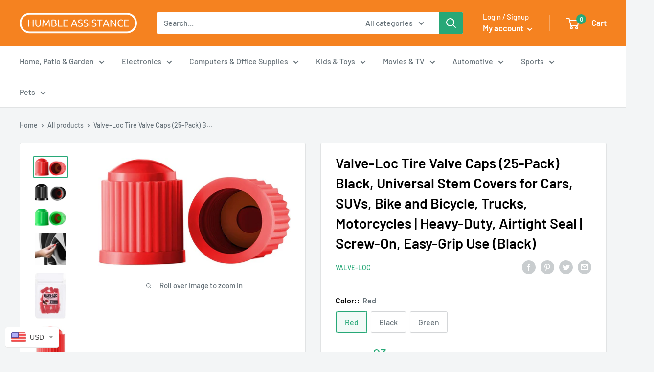

--- FILE ---
content_type: text/html; charset=utf-8
request_url: https://www.humbleace.com/products/valve-loc-tire-valve-caps-25-pack-black-universal-stem-covers-for-cars-suvs-bike-and-bicycle-trucks-motorcycles-heavy-duty-airtight-seal-screw-on-easy-grip-use-black
body_size: 41084
content:
<!doctype html>

<html class="no-js" lang="en">
  <head>
    <meta charset="utf-8"> 
    <meta http-equiv="X-UA-Compatible" content="IE=edge,chrome=1">
    <meta name="viewport" content="width=device-width, initial-scale=1.0, height=device-height, minimum-scale=1.0, maximum-scale=1.0">
    <meta name="theme-color" content="#27a877"><title>Valve-Loc Tire Valve Caps (25-Pack) Black, Universal Stem Covers for C &ndash; Humble Assistance, LLC
</title><meta name="description" content="Universal Tire Stem Valve Caps – These dust covers for wheels help keep tires inflated at the proper level on bikes, cars, SUVs, trucks, and other motor vehicles. Airtight, Leakproof Seal – Valve-Loc tire valve caps feature rubber O-rings that create a tighter, more effective seal, so there’s no air leaking on long, to"><link rel="canonical" href="https://www.humbleace.com/products/valve-loc-tire-valve-caps-25-pack-black-universal-stem-covers-for-cars-suvs-bike-and-bicycle-trucks-motorcycles-heavy-duty-airtight-seal-screw-on-easy-grip-use-black"><link rel="shortcut icon" href="//www.humbleace.com/cdn/shop/files/HUMBLE_ASSISTANCE_1_48x48.png?v=1614315464" type="image/png"><link rel="preload" as="style" href="//www.humbleace.com/cdn/shop/t/8/assets/theme.scss.css?v=52027275632577672381759260561">

    <meta property="og:type" content="product">
  <meta property="og:title" content="Valve-Loc Tire Valve Caps (25-Pack) Black, Universal Stem Covers for Cars, SUVs, Bike and Bicycle, Trucks, Motorcycles | Heavy-Duty, Airtight Seal | Screw-On, Easy-Grip Use (Black)"><meta property="og:image" content="http://www.humbleace.com/cdn/shop/products/61WmMmvEf9L._AC_SL1500_1024x.jpg?v=1594432571">
    <meta property="og:image:secure_url" content="https://www.humbleace.com/cdn/shop/products/61WmMmvEf9L._AC_SL1500_1024x.jpg?v=1594432571"><meta property="og:image" content="http://www.humbleace.com/cdn/shop/products/81SXhCl6zRL._AC_SL1500_1024x.jpg?v=1594432571">
    <meta property="og:image:secure_url" content="https://www.humbleace.com/cdn/shop/products/81SXhCl6zRL._AC_SL1500_1024x.jpg?v=1594432571"><meta property="og:image" content="http://www.humbleace.com/cdn/shop/products/61B08k30YZL._AC_SL1500_1024x.jpg?v=1594432571">
    <meta property="og:image:secure_url" content="https://www.humbleace.com/cdn/shop/products/61B08k30YZL._AC_SL1500_1024x.jpg?v=1594432571"><meta property="product:price:amount" content="3.00">
  <meta property="product:price:currency" content="USD"><meta property="og:description" content="Universal Tire Stem Valve Caps – These dust covers for wheels help keep tires inflated at the proper level on bikes, cars, SUVs, trucks, and other motor vehicles. Airtight, Leakproof Seal – Valve-Loc tire valve caps feature rubber O-rings that create a tighter, more effective seal, so there’s no air leaking on long, to"><meta property="og:url" content="https://www.humbleace.com/products/valve-loc-tire-valve-caps-25-pack-black-universal-stem-covers-for-cars-suvs-bike-and-bicycle-trucks-motorcycles-heavy-duty-airtight-seal-screw-on-easy-grip-use-black">
<meta property="og:site_name" content="Humble Assistance, LLC"><meta name="twitter:card" content="summary"><meta name="twitter:title" content="Valve-Loc Tire Valve Caps (25-Pack) Black, Universal Stem Covers for Cars, SUVs, Bike and Bicycle, Trucks, Motorcycles | Heavy-Duty, Airtight Seal | Screw-On, Easy-Grip Use (Black)">
  <meta name="twitter:description" content=" 							Universal Tire Stem Valve Caps  – These dust covers for wheels help keep tires inflated at the proper level on bikes, cars, SUVs, trucks, and other motor vehicles.													 							Airtight, Leakproof Seal – Valve-Loc tire valve caps feature rubber O-rings that create a tighter, more effective seal, so there’s no air leaking on long, tough drives.													 							Smart, Ergonomic Ridged Grip – Each car tire valve cap also has grips around each dome shape to make it easier to grab and tighten it with your fingers on the fly.													 							Complete Valve Stem Cover Pack – Every order comes with 25 individual Valve-Loc tire valve caps in every bag to cover all your automobiles with extras to spare.													 							Guaranteed Satisfaction – Valve-Loc products are not only weather-resistant, dustproof, and more durable, they’re backed by unbeatable quality assurance.													">
  <meta name="twitter:image" content="https://www.humbleace.com/cdn/shop/products/61WmMmvEf9L._AC_SL1500_600x600_crop_center.jpg?v=1594432571">
<link rel="preconnect" href="//fonts.shopifycdn.com">
    <link rel="dns-prefetch" href="//productreviews.shopifycdn.com">
    <link rel="dns-prefetch" href="//maps.googleapis.com">
    <link rel="dns-prefetch" href="//maps.gstatic.com">

    <script>window.performance && window.performance.mark && window.performance.mark('shopify.content_for_header.start');</script><meta id="shopify-digital-wallet" name="shopify-digital-wallet" content="/25844806/digital_wallets/dialog">
<link rel="alternate" type="application/json+oembed" href="https://www.humbleace.com/products/valve-loc-tire-valve-caps-25-pack-black-universal-stem-covers-for-cars-suvs-bike-and-bicycle-trucks-motorcycles-heavy-duty-airtight-seal-screw-on-easy-grip-use-black.oembed">
<script async="async" src="/checkouts/internal/preloads.js?locale=en-US"></script>
<script id="shopify-features" type="application/json">{"accessToken":"99331f3d54e237d26c289c69b58ede9a","betas":["rich-media-storefront-analytics"],"domain":"www.humbleace.com","predictiveSearch":true,"shopId":25844806,"locale":"en"}</script>
<script>var Shopify = Shopify || {};
Shopify.shop = "humble-j.myshopify.com";
Shopify.locale = "en";
Shopify.currency = {"active":"USD","rate":"1.0"};
Shopify.country = "US";
Shopify.theme = {"name":"Theme warehouse","id":105278275739,"schema_name":"Warehouse","schema_version":"1.7.3","theme_store_id":null,"role":"main"};
Shopify.theme.handle = "null";
Shopify.theme.style = {"id":null,"handle":null};
Shopify.cdnHost = "www.humbleace.com/cdn";
Shopify.routes = Shopify.routes || {};
Shopify.routes.root = "/";</script>
<script type="module">!function(o){(o.Shopify=o.Shopify||{}).modules=!0}(window);</script>
<script>!function(o){function n(){var o=[];function n(){o.push(Array.prototype.slice.apply(arguments))}return n.q=o,n}var t=o.Shopify=o.Shopify||{};t.loadFeatures=n(),t.autoloadFeatures=n()}(window);</script>
<script id="shop-js-analytics" type="application/json">{"pageType":"product"}</script>
<script defer="defer" async type="module" src="//www.humbleace.com/cdn/shopifycloud/shop-js/modules/v2/client.init-shop-cart-sync_BN7fPSNr.en.esm.js"></script>
<script defer="defer" async type="module" src="//www.humbleace.com/cdn/shopifycloud/shop-js/modules/v2/chunk.common_Cbph3Kss.esm.js"></script>
<script defer="defer" async type="module" src="//www.humbleace.com/cdn/shopifycloud/shop-js/modules/v2/chunk.modal_DKumMAJ1.esm.js"></script>
<script type="module">
  await import("//www.humbleace.com/cdn/shopifycloud/shop-js/modules/v2/client.init-shop-cart-sync_BN7fPSNr.en.esm.js");
await import("//www.humbleace.com/cdn/shopifycloud/shop-js/modules/v2/chunk.common_Cbph3Kss.esm.js");
await import("//www.humbleace.com/cdn/shopifycloud/shop-js/modules/v2/chunk.modal_DKumMAJ1.esm.js");

  window.Shopify.SignInWithShop?.initShopCartSync?.({"fedCMEnabled":true,"windoidEnabled":true});

</script>
<script>(function() {
  var isLoaded = false;
  function asyncLoad() {
    if (isLoaded) return;
    isLoaded = true;
    var urls = ["https:\/\/scripttags.justuno.com\/shopify_justuno_25844806_57939.js?shop=humble-j.myshopify.com","\/\/static.zotabox.com\/2\/9\/29228a4bc1bbd353d334628f359b667e\/widgets.js?shop=humble-j.myshopify.com","https:\/\/s3.amazonaws.com\/instashop\/js\/embed-1.5.5.js?gallery\u0026shop=humble-j.myshopify.com","https:\/\/instafeed.nfcube.com\/cdn\/54bdce3a7b42b754e4f1ec61240b665d.js?shop=humble-j.myshopify.com","https:\/\/js.smile.io\/v1\/smile-shopify.js?shop=humble-j.myshopify.com","\/\/sumo-shopify.com\/apps\/shopify\/sumome-plugin\/js\/sumome.js?siteID=97d160001033c20002d6500072a2cc00b09690004f386500d5924000351b0400\u0026shopId=25844806\u0026login=c816792f542eea4eaf14d2314d48c1967804c6f0\u0026shop=humble-j.myshopify.com","https:\/\/shopify-occ.s3.amazonaws.com\/prod\/js\/common.js?shop=humble-j.myshopify.com"];
    for (var i = 0; i < urls.length; i++) {
      var s = document.createElement('script');
      s.type = 'text/javascript';
      s.async = true;
      s.src = urls[i];
      var x = document.getElementsByTagName('script')[0];
      x.parentNode.insertBefore(s, x);
    }
  };
  if(window.attachEvent) {
    window.attachEvent('onload', asyncLoad);
  } else {
    window.addEventListener('load', asyncLoad, false);
  }
})();</script>
<script id="__st">var __st={"a":25844806,"offset":-18000,"reqid":"98907550-a434-4131-a794-09036285bfef-1769809766","pageurl":"www.humbleace.com\/products\/valve-loc-tire-valve-caps-25-pack-black-universal-stem-covers-for-cars-suvs-bike-and-bicycle-trucks-motorcycles-heavy-duty-airtight-seal-screw-on-easy-grip-use-black","u":"dfc098d0e5c0","p":"product","rtyp":"product","rid":5373930864795};</script>
<script>window.ShopifyPaypalV4VisibilityTracking = true;</script>
<script id="captcha-bootstrap">!function(){'use strict';const t='contact',e='account',n='new_comment',o=[[t,t],['blogs',n],['comments',n],[t,'customer']],c=[[e,'customer_login'],[e,'guest_login'],[e,'recover_customer_password'],[e,'create_customer']],r=t=>t.map((([t,e])=>`form[action*='/${t}']:not([data-nocaptcha='true']) input[name='form_type'][value='${e}']`)).join(','),a=t=>()=>t?[...document.querySelectorAll(t)].map((t=>t.form)):[];function s(){const t=[...o],e=r(t);return a(e)}const i='password',u='form_key',d=['recaptcha-v3-token','g-recaptcha-response','h-captcha-response',i],f=()=>{try{return window.sessionStorage}catch{return}},m='__shopify_v',_=t=>t.elements[u];function p(t,e,n=!1){try{const o=window.sessionStorage,c=JSON.parse(o.getItem(e)),{data:r}=function(t){const{data:e,action:n}=t;return t[m]||n?{data:e,action:n}:{data:t,action:n}}(c);for(const[e,n]of Object.entries(r))t.elements[e]&&(t.elements[e].value=n);n&&o.removeItem(e)}catch(o){console.error('form repopulation failed',{error:o})}}const l='form_type',E='cptcha';function T(t){t.dataset[E]=!0}const w=window,h=w.document,L='Shopify',v='ce_forms',y='captcha';let A=!1;((t,e)=>{const n=(g='f06e6c50-85a8-45c8-87d0-21a2b65856fe',I='https://cdn.shopify.com/shopifycloud/storefront-forms-hcaptcha/ce_storefront_forms_captcha_hcaptcha.v1.5.2.iife.js',D={infoText:'Protected by hCaptcha',privacyText:'Privacy',termsText:'Terms'},(t,e,n)=>{const o=w[L][v],c=o.bindForm;if(c)return c(t,g,e,D).then(n);var r;o.q.push([[t,g,e,D],n]),r=I,A||(h.body.append(Object.assign(h.createElement('script'),{id:'captcha-provider',async:!0,src:r})),A=!0)});var g,I,D;w[L]=w[L]||{},w[L][v]=w[L][v]||{},w[L][v].q=[],w[L][y]=w[L][y]||{},w[L][y].protect=function(t,e){n(t,void 0,e),T(t)},Object.freeze(w[L][y]),function(t,e,n,w,h,L){const[v,y,A,g]=function(t,e,n){const i=e?o:[],u=t?c:[],d=[...i,...u],f=r(d),m=r(i),_=r(d.filter((([t,e])=>n.includes(e))));return[a(f),a(m),a(_),s()]}(w,h,L),I=t=>{const e=t.target;return e instanceof HTMLFormElement?e:e&&e.form},D=t=>v().includes(t);t.addEventListener('submit',(t=>{const e=I(t);if(!e)return;const n=D(e)&&!e.dataset.hcaptchaBound&&!e.dataset.recaptchaBound,o=_(e),c=g().includes(e)&&(!o||!o.value);(n||c)&&t.preventDefault(),c&&!n&&(function(t){try{if(!f())return;!function(t){const e=f();if(!e)return;const n=_(t);if(!n)return;const o=n.value;o&&e.removeItem(o)}(t);const e=Array.from(Array(32),(()=>Math.random().toString(36)[2])).join('');!function(t,e){_(t)||t.append(Object.assign(document.createElement('input'),{type:'hidden',name:u})),t.elements[u].value=e}(t,e),function(t,e){const n=f();if(!n)return;const o=[...t.querySelectorAll(`input[type='${i}']`)].map((({name:t})=>t)),c=[...d,...o],r={};for(const[a,s]of new FormData(t).entries())c.includes(a)||(r[a]=s);n.setItem(e,JSON.stringify({[m]:1,action:t.action,data:r}))}(t,e)}catch(e){console.error('failed to persist form',e)}}(e),e.submit())}));const S=(t,e)=>{t&&!t.dataset[E]&&(n(t,e.some((e=>e===t))),T(t))};for(const o of['focusin','change'])t.addEventListener(o,(t=>{const e=I(t);D(e)&&S(e,y())}));const B=e.get('form_key'),M=e.get(l),P=B&&M;t.addEventListener('DOMContentLoaded',(()=>{const t=y();if(P)for(const e of t)e.elements[l].value===M&&p(e,B);[...new Set([...A(),...v().filter((t=>'true'===t.dataset.shopifyCaptcha))])].forEach((e=>S(e,t)))}))}(h,new URLSearchParams(w.location.search),n,t,e,['guest_login'])})(!0,!0)}();</script>
<script integrity="sha256-4kQ18oKyAcykRKYeNunJcIwy7WH5gtpwJnB7kiuLZ1E=" data-source-attribution="shopify.loadfeatures" defer="defer" src="//www.humbleace.com/cdn/shopifycloud/storefront/assets/storefront/load_feature-a0a9edcb.js" crossorigin="anonymous"></script>
<script data-source-attribution="shopify.dynamic_checkout.dynamic.init">var Shopify=Shopify||{};Shopify.PaymentButton=Shopify.PaymentButton||{isStorefrontPortableWallets:!0,init:function(){window.Shopify.PaymentButton.init=function(){};var t=document.createElement("script");t.src="https://www.humbleace.com/cdn/shopifycloud/portable-wallets/latest/portable-wallets.en.js",t.type="module",document.head.appendChild(t)}};
</script>
<script data-source-attribution="shopify.dynamic_checkout.buyer_consent">
  function portableWalletsHideBuyerConsent(e){var t=document.getElementById("shopify-buyer-consent"),n=document.getElementById("shopify-subscription-policy-button");t&&n&&(t.classList.add("hidden"),t.setAttribute("aria-hidden","true"),n.removeEventListener("click",e))}function portableWalletsShowBuyerConsent(e){var t=document.getElementById("shopify-buyer-consent"),n=document.getElementById("shopify-subscription-policy-button");t&&n&&(t.classList.remove("hidden"),t.removeAttribute("aria-hidden"),n.addEventListener("click",e))}window.Shopify?.PaymentButton&&(window.Shopify.PaymentButton.hideBuyerConsent=portableWalletsHideBuyerConsent,window.Shopify.PaymentButton.showBuyerConsent=portableWalletsShowBuyerConsent);
</script>
<script>
  function portableWalletsCleanup(e){e&&e.src&&console.error("Failed to load portable wallets script "+e.src);var t=document.querySelectorAll("shopify-accelerated-checkout .shopify-payment-button__skeleton, shopify-accelerated-checkout-cart .wallet-cart-button__skeleton"),e=document.getElementById("shopify-buyer-consent");for(let e=0;e<t.length;e++)t[e].remove();e&&e.remove()}function portableWalletsNotLoadedAsModule(e){e instanceof ErrorEvent&&"string"==typeof e.message&&e.message.includes("import.meta")&&"string"==typeof e.filename&&e.filename.includes("portable-wallets")&&(window.removeEventListener("error",portableWalletsNotLoadedAsModule),window.Shopify.PaymentButton.failedToLoad=e,"loading"===document.readyState?document.addEventListener("DOMContentLoaded",window.Shopify.PaymentButton.init):window.Shopify.PaymentButton.init())}window.addEventListener("error",portableWalletsNotLoadedAsModule);
</script>

<script type="module" src="https://www.humbleace.com/cdn/shopifycloud/portable-wallets/latest/portable-wallets.en.js" onError="portableWalletsCleanup(this)" crossorigin="anonymous"></script>
<script nomodule>
  document.addEventListener("DOMContentLoaded", portableWalletsCleanup);
</script>

<link id="shopify-accelerated-checkout-styles" rel="stylesheet" media="screen" href="https://www.humbleace.com/cdn/shopifycloud/portable-wallets/latest/accelerated-checkout-backwards-compat.css" crossorigin="anonymous">
<style id="shopify-accelerated-checkout-cart">
        #shopify-buyer-consent {
  margin-top: 1em;
  display: inline-block;
  width: 100%;
}

#shopify-buyer-consent.hidden {
  display: none;
}

#shopify-subscription-policy-button {
  background: none;
  border: none;
  padding: 0;
  text-decoration: underline;
  font-size: inherit;
  cursor: pointer;
}

#shopify-subscription-policy-button::before {
  box-shadow: none;
}

      </style>

<script>window.performance && window.performance.mark && window.performance.mark('shopify.content_for_header.end');</script>
<link href="//www.humbleace.com/cdn/shop/t/8/assets/bold-brain-widget.css?v=12280912722225961271594938107" rel="stylesheet" type="text/css" media="all" />


    
  <script type="application/ld+json">
  {
    "@context": "http://schema.org",
    "@type": "Product",
    "offers": [{
          "@type": "Offer",
          "name": "Red",
          "availability":"https://schema.org/InStock",
          "price": 3.0,
          "priceCurrency": "USD",
          "priceValidUntil": "2026-02-09","sku": "HA5O076501","url": "/products/valve-loc-tire-valve-caps-25-pack-black-universal-stem-covers-for-cars-suvs-bike-and-bicycle-trucks-motorcycles-heavy-duty-airtight-seal-screw-on-easy-grip-use-black/products/valve-loc-tire-valve-caps-25-pack-black-universal-stem-covers-for-cars-suvs-bike-and-bicycle-trucks-motorcycles-heavy-duty-airtight-seal-screw-on-easy-grip-use-black?variant=34960090005659"
        },
{
          "@type": "Offer",
          "name": "Black",
          "availability":"https://schema.org/InStock",
          "price": 3.0,
          "priceCurrency": "USD",
          "priceValidUntil": "2026-02-09","sku": "HA5O076501","url": "/products/valve-loc-tire-valve-caps-25-pack-black-universal-stem-covers-for-cars-suvs-bike-and-bicycle-trucks-motorcycles-heavy-duty-airtight-seal-screw-on-easy-grip-use-black/products/valve-loc-tire-valve-caps-25-pack-black-universal-stem-covers-for-cars-suvs-bike-and-bicycle-trucks-motorcycles-heavy-duty-airtight-seal-screw-on-easy-grip-use-black?variant=34960090038427"
        },
{
          "@type": "Offer",
          "name": "Green",
          "availability":"https://schema.org/InStock",
          "price": 3.0,
          "priceCurrency": "USD",
          "priceValidUntil": "2026-02-09","sku": "HA5O076501","url": "/products/valve-loc-tire-valve-caps-25-pack-black-universal-stem-covers-for-cars-suvs-bike-and-bicycle-trucks-motorcycles-heavy-duty-airtight-seal-screw-on-easy-grip-use-black/products/valve-loc-tire-valve-caps-25-pack-black-universal-stem-covers-for-cars-suvs-bike-and-bicycle-trucks-motorcycles-heavy-duty-airtight-seal-screw-on-easy-grip-use-black?variant=34960090071195"
        }
],
    "brand": {
      "name": "Valve-Loc"
    },
    "name": "Valve-Loc Tire Valve Caps (25-Pack) Black, Universal Stem Covers for Cars, SUVs, Bike and Bicycle, Trucks, Motorcycles | Heavy-Duty, Airtight Seal | Screw-On, Easy-Grip Use (Black)",
    "description": " \t\t\t\t\t\t\tUniversal Tire Stem Valve Caps  – These dust covers for wheels help keep tires inflated at the proper level on bikes, cars, SUVs, trucks, and other motor vehicles.\t\t\t\t\t\t\t\t\t\t\t\t\t \t\t\t\t\t\t\tAirtight, Leakproof Seal – Valve-Loc tire valve caps feature rubber O-rings that create a tighter, more effective seal, so there’s no air leaking on long, tough drives.\t\t\t\t\t\t\t\t\t\t\t\t\t \t\t\t\t\t\t\tSmart, Ergonomic Ridged Grip – Each car tire valve cap also has grips around each dome shape to make it easier to grab and tighten it with your fingers on the fly.\t\t\t\t\t\t\t\t\t\t\t\t\t \t\t\t\t\t\t\tComplete Valve Stem Cover Pack – Every order comes with 25 individual Valve-Loc tire valve caps in every bag to cover all your automobiles with extras to spare.\t\t\t\t\t\t\t\t\t\t\t\t\t \t\t\t\t\t\t\tGuaranteed Satisfaction – Valve-Loc products are not only weather-resistant, dustproof, and more durable, they’re backed by unbeatable quality assurance.\t\t\t\t\t\t\t\t\t\t\t\t\t",
    "category": "Back to results",
    "url": "/products/valve-loc-tire-valve-caps-25-pack-black-universal-stem-covers-for-cars-suvs-bike-and-bicycle-trucks-motorcycles-heavy-duty-airtight-seal-screw-on-easy-grip-use-black/products/valve-loc-tire-valve-caps-25-pack-black-universal-stem-covers-for-cars-suvs-bike-and-bicycle-trucks-motorcycles-heavy-duty-airtight-seal-screw-on-easy-grip-use-black",
    "sku": "HA5O076501",
    "image": {
      "@type": "ImageObject",
      "url": "https://www.humbleace.com/cdn/shop/products/61WmMmvEf9L._AC_SL1500_1024x.jpg?v=1594432571",
      "image": "https://www.humbleace.com/cdn/shop/products/61WmMmvEf9L._AC_SL1500_1024x.jpg?v=1594432571",
      "name": "Valve-Loc Tire Valve Caps (25-Pack) Black, Universal Stem Covers for Cars, SUVs, Bike and Bicycle, Trucks, Motorcycles | Heavy-Duty, Airtight Seal | Screw-On, Easy-Grip Use (Black)",
      "width": "1024",
      "height": "1024"
    }
  }
  </script>



  <script type="application/ld+json">
  {
    "@context": "http://schema.org",
    "@type": "BreadcrumbList",
  "itemListElement": [{
      "@type": "ListItem",
      "position": 1,
      "name": "Home",
      "item": "https://www.humbleace.com"
    },{
          "@type": "ListItem",
          "position": 2,
          "name": "Valve-Loc Tire Valve Caps (25-Pack) Black, Universal Stem Covers for Cars, SUVs, Bike and Bicycle, Trucks, Motorcycles | Heavy-Duty, Airtight Seal | Screw-On, Easy-Grip Use (Black)",
          "item": "https://www.humbleace.com/products/valve-loc-tire-valve-caps-25-pack-black-universal-stem-covers-for-cars-suvs-bike-and-bicycle-trucks-motorcycles-heavy-duty-airtight-seal-screw-on-easy-grip-use-black"
        }]
  }
  </script>


    <script>
      // This allows to expose several variables to the global scope, to be used in scripts
      window.theme = {
        template: "product",
        localeRootUrl: '',
        shopCurrency: "USD",
        cartCount: 0,
        customerId: null,
        moneyFormat: "${{amount}}",
        moneyWithCurrencyFormat: "${{amount}} USD",
        useNativeMultiCurrency: false,
        currencyConversionEnabled: false,
        currencyConversionMoneyFormat: "money_format",
        currencyConversionRoundAmounts: false,
        showDiscount: true,
        discountMode: "saving",
        searchMode: "product,article",
        cartType: "drawer"
      };

      window.languages = {
        collectionOnSaleLabel: "Save {{savings}}",
        productFormUnavailable: "Unavailable",
        productFormAddToCart: "Add to cart",
        productFormSoldOut: "Sold out",
        shippingEstimatorNoResults: "No shipping could be found for your address.",
        shippingEstimatorOneResult: "There is one shipping rate for your address:",
        shippingEstimatorMultipleResults: "There are {{count}} shipping rates for your address:",
        shippingEstimatorErrors: "There are some errors:"
      };

      window.lazySizesConfig = {
        loadHidden: false,
        hFac: 0.8,
        expFactor: 3,
        customMedia: {
          '--phone': '(max-width: 640px)',
          '--tablet': '(min-width: 641px) and (max-width: 1023px)',
          '--lap': '(min-width: 1024px)'
        }
      };

      document.documentElement.className = document.documentElement.className.replace('no-js', 'js');
    </script>

    <script src="//www.humbleace.com/cdn/shop/t/8/assets/lazysizes.min.js?v=38423348123636194381594936974" async></script>

    
<script src="//polyfill-fastly.net/v3/polyfill.min.js?unknown=polyfill&features=fetch,Element.prototype.closest,Element.prototype.matches,Element.prototype.remove,Element.prototype.classList,Array.prototype.includes,Array.prototype.fill,String.prototype.includes,String.prototype.padStart,Object.assign,CustomEvent,Intl,URL,DOMTokenList,IntersectionObserver,IntersectionObserverEntry" defer></script>
    <script src="//www.humbleace.com/cdn/shop/t/8/assets/libs.min.js?v=141095812039519903031594936975" defer></script>
    <script src="//www.humbleace.com/cdn/shop/t/8/assets/theme.min.js?v=29327883868518776331594936976" defer></script>
    <script src="//www.humbleace.com/cdn/shop/t/8/assets/custom.js?v=90373254691674712701594936972" defer></script>

    <link rel="stylesheet" href="//www.humbleace.com/cdn/shop/t/8/assets/theme.scss.css?v=52027275632577672381759260561">

    <script>
      (function () {
        window.onpageshow = function() {
          // We force re-freshing the cart content onpageshow, as most browsers will serve a cache copy when hitting the
          // back button, which cause staled data
          document.documentElement.dispatchEvent(new CustomEvent('cart:refresh', {
            bubbles: true
          }));
        };
      })();
    </script>
  <!-- BEGIN app block: shopify://apps/beast-currency-converter/blocks/doubly/267afa86-a419-4d5b-a61b-556038e7294d -->


	<script>
		var DoublyGlobalCurrency, catchXHR = true, bccAppVersion = 1;
       	var DoublyGlobal = {
			theme : 'flags_theme',
			spanClass : 'money',
			cookieName : '_g1512516029',
			ratesUrl :  'https://init.grizzlyapps.com/9e32c84f0db4f7b1eb40c32bdb0bdea9',
			geoUrl : 'https://currency.grizzlyapps.com/83d400c612f9a099fab8f76dcab73a48',
			shopCurrency : 'USD',
            allowedCurrencies : '["CAD","USD","EUR","GBP","AUD"]',
			countriesJSON : '[]',
			currencyMessage : 'All orders are processed in CAD. While the content of your cart is currently displayed in <span class="selected-currency"></span>, you will checkout using CAD at the most current exchange rate.',
            currencyFormat : 'money_with_currency_format',
			euroFormat : 'amount',
            removeDecimals : 0,
            roundDecimals : 0,
            roundTo : '99',
            autoSwitch : 0,
			showPriceOnHover : 0,
            showCurrencyMessage : false,
			hideConverter : '',
			forceJqueryLoad : false,
			beeketing : true,
			themeScript : '',
			customerScriptBefore : '',
			customerScriptAfter : '',
			debug: false
		};

		<!-- inline script: fixes + various plugin js functions -->
		DoublyGlobal.themeScript = "if(DoublyGlobal.debug) debugger;dbGenericFixes=true; \/* hide generic *\/ if(window.location.href.indexOf('\/checkouts') != -1 || window.location.href.indexOf('\/password') != -1 || window.location.href.indexOf('\/orders') != -1) { const doublyStylesHide = document.createElement('style'); doublyStylesHide.textContent = ` .doubly-float, .doubly-wrapper { display:none !important; } `; document.head.appendChild(doublyStylesHide); } \/* generic code to add money, message, convert with retry *\/ function genericConvert(){ if (typeof doublyAddMessage !== 'undefined') doublyAddMessage(); if (typeof doublyAddMoney !== 'undefined') doublyAddMoney(); DoublyCurrency.convertAll(); initExtraFeatures(); } window.doublyChangeEvent = function(e) { var numRetries = (typeof doublyIntervalTries !== 'undefined' ? doublyIntervalTries : 6); var timeout = (typeof doublyIntervalTime !== 'undefined' ? doublyIntervalTime : 400); clearInterval(window.doublyInterval); \/* quick convert *\/ setTimeout(genericConvert, 50); \/* retry *\/ window.doublyInterval = setInterval(function() { try{ genericConvert(); } catch (e) { clearInterval(window.doublyInterval); } if (numRetries-- <= 0) clearInterval(window.doublyInterval); }, timeout); }; \/* bind events *\/ ['mouseup', 'change', 'input', 'scroll'].forEach(function(event) { document.removeEventListener(event, doublyChangeEvent); document.addEventListener(event, doublyChangeEvent); }); \/* for ajax cart *\/ jQueryGrizzly(document).unbind('ajaxComplete.doublyGenericFix'); jQueryGrizzly(document).bind('ajaxComplete.doublyGenericFix', doublyChangeEvent);";
                    DoublyGlobal.initNiceSelect = function(){
                        !function(e) {
                            e.fn.niceSelect = function() {
                                this.each(function() {
                                    var s = e(this);
                                    var t = s.next()
                                    , n = s.find('option')
                                    , a = s.find('option:selected');
                                    t.find('.current').html('<span class="flags flags-' + a.data('country') + '"></span> &nbsp;' + a.data('display') || a.text());
                                }),
                                e(document).off('.nice_select'),
                                e(document).on('click.nice_select', '.doubly-nice-select.doubly-nice-select', function(s) {
                                    var t = e(this);
                                    e('.doubly-nice-select').not(t).removeClass('open'),
                                    t.toggleClass('open'),
                                    t.hasClass('open') ? (t.find('.option'),
                                    t.find('.focus').removeClass('focus'),
                                    t.find('.selected').addClass('focus')) : t.focus()
                                }),
                                e(document).on('click.nice_select', function(s) {
                                    0 === e(s.target).closest('.doubly-nice-select').length && e('.doubly-nice-select').removeClass('open').find('.option')
                                }),
                                e(document).on('click.nice_select', '.doubly-nice-select .option', function(s) {
                                    var t = e(this);
                                    e('.doubly-nice-select').each(function() {
                                        var s = e(this).find('.option[data-value="' + t.data('value') + '"]')
                                        , n = s.closest('.doubly-nice-select');
                                        n.find('.selected').removeClass('selected'),
                                        s.addClass('selected');
                                        var a = '<span class="flags flags-' + s.data('country') + '"></span> &nbsp;' + s.data('display') || s.text();
                                        n.find('.current').html(a),
                                        n.prev('select').val(s.data('value')).trigger('change')
                                    })
                                }),
                                e(document).on('keydown.nice_select', '.doubly-nice-select', function(s) {
                                    var t = e(this)
                                    , n = e(t.find('.focus') || t.find('.list .option.selected'));
                                    if (32 == s.keyCode || 13 == s.keyCode)
                                        return t.hasClass('open') ? n.trigger('click') : t.trigger('click'),
                                        !1;
                                    if (40 == s.keyCode)
                                        return t.hasClass('open') ? n.next().length > 0 && (t.find('.focus').removeClass('focus'),
                                        n.next().addClass('focus')) : t.trigger('click'),
                                        !1;
                                    if (38 == s.keyCode)
                                        return t.hasClass('open') ? n.prev().length > 0 && (t.find('.focus').removeClass('focus'),
                                        n.prev().addClass('focus')) : t.trigger('click'),
                                        !1;
                                    if (27 == s.keyCode)
                                        t.hasClass('open') && t.trigger('click');
                                    else if (9 == s.keyCode && t.hasClass('open'))
                                        return !1
                                })
                            }
                        }(jQueryGrizzly);
                    };
                DoublyGlobal.addSelect = function(){
                    /* add select in select wrapper or body */  
                    if (jQueryGrizzly('.doubly-wrapper').length>0) { 
                        var doublyWrapper = '.doubly-wrapper';
                    } else if (jQueryGrizzly('.doubly-float').length==0) {
                        var doublyWrapper = '.doubly-float';
                        jQueryGrizzly('body').append('<div class="doubly-float"></div>');
                    }
                    document.querySelectorAll(doublyWrapper).forEach(function(el) {
                        el.insertAdjacentHTML('afterbegin', '<select class="currency-switcher right" name="doubly-currencies"><option value="CAD" data-country="Canada" data-currency-symbol="&#36;" data-display="CAD">Canadian Dollar</option><option value="USD" data-country="United-States" data-currency-symbol="&#36;" data-display="USD">US Dollar</option><option value="EUR" data-country="European-Union" data-currency-symbol="&#8364;" data-display="EUR">Euro</option><option value="GBP" data-country="United-Kingdom" data-currency-symbol="&#163;" data-display="GBP">British Pound Sterling</option><option value="AUD" data-country="Australia" data-currency-symbol="&#36;" data-display="AUD">Australian Dollar</option></select> <div class="doubly-nice-select currency-switcher right" data-nosnippet> <span class="current notranslate"></span> <ul class="list"> <li class="option notranslate" data-value="CAD" data-country="Canada" data-currency-symbol="&#36;" data-display="CAD"><span class="flags flags-Canada"></span> &nbsp;Canadian Dollar</li><li class="option notranslate" data-value="USD" data-country="United-States" data-currency-symbol="&#36;" data-display="USD"><span class="flags flags-United-States"></span> &nbsp;US Dollar</li><li class="option notranslate" data-value="EUR" data-country="European-Union" data-currency-symbol="&#8364;" data-display="EUR"><span class="flags flags-European-Union"></span> &nbsp;Euro</li><li class="option notranslate" data-value="GBP" data-country="United-Kingdom" data-currency-symbol="&#163;" data-display="GBP"><span class="flags flags-United-Kingdom"></span> &nbsp;British Pound Sterling</li><li class="option notranslate" data-value="AUD" data-country="Australia" data-currency-symbol="&#36;" data-display="AUD"><span class="flags flags-Australia"></span> &nbsp;Australian Dollar</li> </ul> </div>');
                    });
                }
		var bbb = "";
	</script>
	
	
	<!-- inline styles -->
	<style> 
		
		.flags{background-image:url("https://cdn.shopify.com/extensions/01997e3d-dbe8-7f57-a70f-4120f12c2b07/currency-54/assets/currency-flags.png")}
		.flags-small{background-image:url("https://cdn.shopify.com/extensions/01997e3d-dbe8-7f57-a70f-4120f12c2b07/currency-54/assets/currency-flags-small.png")}
		select.currency-switcher{display:none}.doubly-nice-select{-webkit-tap-highlight-color:transparent;background-color:#fff;border-radius:5px;border:1px solid #e8e8e8;box-sizing:border-box;cursor:pointer;display:block;float:left;font-family:"Helvetica Neue",Arial;font-size:14px;font-weight:400;height:42px;line-height:40px;outline:0;padding-left:12px;padding-right:30px;position:relative;text-align:left!important;transition:none;/*transition:all .2s ease-in-out;*/-webkit-user-select:none;-moz-user-select:none;-ms-user-select:none;user-select:none;white-space:nowrap;width:auto}.doubly-nice-select:hover{border-color:#dbdbdb}.doubly-nice-select.open,.doubly-nice-select:active,.doubly-nice-select:focus{border-color:#88bfff}.doubly-nice-select:after{border-bottom:2px solid #999;border-right:2px solid #999;content:"";display:block;height:5px;box-sizing:content-box;pointer-events:none;position:absolute;right:14px;top:16px;-webkit-transform-origin:66% 66%;transform-origin:66% 66%;-webkit-transform:rotate(45deg);transform:rotate(45deg);transition:transform .15s ease-in-out;width:5px}.doubly-nice-select.open:after{-webkit-transform:rotate(-135deg);transform:rotate(-135deg)}.doubly-nice-select.open .list{opacity:1;pointer-events:auto;-webkit-transform:scale(1) translateY(0);transform:scale(1) translateY(0); z-index:1000000 !important;}.doubly-nice-select.disabled{border-color:#ededed;color:#999;pointer-events:none}.doubly-nice-select.disabled:after{border-color:#ccc}.doubly-nice-select.wide{width:100%}.doubly-nice-select.wide .list{left:0!important;right:0!important}.doubly-nice-select.right{float:right}.doubly-nice-select.right .list{left:auto;right:0}.doubly-nice-select.small{font-size:12px;height:36px;line-height:34px}.doubly-nice-select.small:after{height:4px;width:4px}.flags-Afghanistan,.flags-Albania,.flags-Algeria,.flags-Andorra,.flags-Angola,.flags-Antigua-and-Barbuda,.flags-Argentina,.flags-Armenia,.flags-Aruba,.flags-Australia,.flags-Austria,.flags-Azerbaijan,.flags-Bahamas,.flags-Bahrain,.flags-Bangladesh,.flags-Barbados,.flags-Belarus,.flags-Belgium,.flags-Belize,.flags-Benin,.flags-Bermuda,.flags-Bhutan,.flags-Bitcoin,.flags-Bolivia,.flags-Bosnia-and-Herzegovina,.flags-Botswana,.flags-Brazil,.flags-Brunei,.flags-Bulgaria,.flags-Burkina-Faso,.flags-Burundi,.flags-Cambodia,.flags-Cameroon,.flags-Canada,.flags-Cape-Verde,.flags-Cayman-Islands,.flags-Central-African-Republic,.flags-Chad,.flags-Chile,.flags-China,.flags-Colombia,.flags-Comoros,.flags-Congo-Democratic,.flags-Congo-Republic,.flags-Costa-Rica,.flags-Cote-d_Ivoire,.flags-Croatia,.flags-Cuba,.flags-Curacao,.flags-Cyprus,.flags-Czech-Republic,.flags-Denmark,.flags-Djibouti,.flags-Dominica,.flags-Dominican-Republic,.flags-East-Timor,.flags-Ecuador,.flags-Egypt,.flags-El-Salvador,.flags-Equatorial-Guinea,.flags-Eritrea,.flags-Estonia,.flags-Ethiopia,.flags-European-Union,.flags-Falkland-Islands,.flags-Fiji,.flags-Finland,.flags-France,.flags-Gabon,.flags-Gambia,.flags-Georgia,.flags-Germany,.flags-Ghana,.flags-Gibraltar,.flags-Grecee,.flags-Grenada,.flags-Guatemala,.flags-Guernsey,.flags-Guinea,.flags-Guinea-Bissau,.flags-Guyana,.flags-Haiti,.flags-Honduras,.flags-Hong-Kong,.flags-Hungary,.flags-IMF,.flags-Iceland,.flags-India,.flags-Indonesia,.flags-Iran,.flags-Iraq,.flags-Ireland,.flags-Isle-of-Man,.flags-Israel,.flags-Italy,.flags-Jamaica,.flags-Japan,.flags-Jersey,.flags-Jordan,.flags-Kazakhstan,.flags-Kenya,.flags-Korea-North,.flags-Korea-South,.flags-Kosovo,.flags-Kuwait,.flags-Kyrgyzstan,.flags-Laos,.flags-Latvia,.flags-Lebanon,.flags-Lesotho,.flags-Liberia,.flags-Libya,.flags-Liechtenstein,.flags-Lithuania,.flags-Luxembourg,.flags-Macao,.flags-Macedonia,.flags-Madagascar,.flags-Malawi,.flags-Malaysia,.flags-Maldives,.flags-Mali,.flags-Malta,.flags-Marshall-Islands,.flags-Mauritania,.flags-Mauritius,.flags-Mexico,.flags-Micronesia-_Federated_,.flags-Moldova,.flags-Monaco,.flags-Mongolia,.flags-Montenegro,.flags-Morocco,.flags-Mozambique,.flags-Myanmar,.flags-Namibia,.flags-Nauru,.flags-Nepal,.flags-Netherlands,.flags-New-Zealand,.flags-Nicaragua,.flags-Niger,.flags-Nigeria,.flags-Norway,.flags-Oman,.flags-Pakistan,.flags-Palau,.flags-Panama,.flags-Papua-New-Guinea,.flags-Paraguay,.flags-Peru,.flags-Philippines,.flags-Poland,.flags-Portugal,.flags-Qatar,.flags-Romania,.flags-Russia,.flags-Rwanda,.flags-Saint-Helena,.flags-Saint-Kitts-and-Nevis,.flags-Saint-Lucia,.flags-Saint-Vincent-and-the-Grenadines,.flags-Samoa,.flags-San-Marino,.flags-Sao-Tome-and-Principe,.flags-Saudi-Arabia,.flags-Seborga,.flags-Senegal,.flags-Serbia,.flags-Seychelles,.flags-Sierra-Leone,.flags-Singapore,.flags-Slovakia,.flags-Slovenia,.flags-Solomon-Islands,.flags-Somalia,.flags-South-Africa,.flags-South-Sudan,.flags-Spain,.flags-Sri-Lanka,.flags-Sudan,.flags-Suriname,.flags-Swaziland,.flags-Sweden,.flags-Switzerland,.flags-Syria,.flags-Taiwan,.flags-Tajikistan,.flags-Tanzania,.flags-Thailand,.flags-Togo,.flags-Tonga,.flags-Trinidad-and-Tobago,.flags-Tunisia,.flags-Turkey,.flags-Turkmenistan,.flags-Tuvalu,.flags-Uganda,.flags-Ukraine,.flags-United-Arab-Emirates,.flags-United-Kingdom,.flags-United-States,.flags-Uruguay,.flags-Uzbekistan,.flags-Vanuatu,.flags-Vatican-City,.flags-Venezuela,.flags-Vietnam,.flags-Wallis-and-Futuna,.flags-XAG,.flags-XAU,.flags-XPT,.flags-Yemen,.flags-Zambia,.flags-Zimbabwe{width:30px;height:20px}.doubly-nice-select.small .option{line-height:34px;min-height:34px}.doubly-nice-select .list{background-color:#fff;border-radius:5px;box-shadow:0 0 0 1px rgba(68,68,68,.11);box-sizing:border-box;margin:4px 0 0!important;opacity:0;overflow:scroll;overflow-x:hidden;padding:0;pointer-events:none;position:absolute;top:100%;max-height:260px;left:0;-webkit-transform-origin:50% 0;transform-origin:50% 0;-webkit-transform:scale(.75) translateY(-21px);transform:scale(.75) translateY(-21px);transition:all .2s cubic-bezier(.5,0,0,1.25),opacity .15s ease-out;z-index:100000}.doubly-nice-select .current img,.doubly-nice-select .option img{vertical-align:top;padding-top:10px}.doubly-nice-select .list:hover .option:not(:hover){background-color:transparent!important}.doubly-nice-select .option{font-size:13px !important;float:none!important;text-align:left !important;margin:0px !important;font-family:Helvetica Neue,Arial !important;letter-spacing:normal;text-transform:none;display:block!important;cursor:pointer;font-weight:400;line-height:40px!important;list-style:none;min-height:40px;min-width:55px;margin-bottom:0;outline:0;padding-left:18px!important;padding-right:52px!important;text-align:left;transition:all .2s}.doubly-nice-select .option.focus,.doubly-nice-select .option.selected.focus,.doubly-nice-select .option:hover{background-color:#f6f6f6}.doubly-nice-select .option.selected{font-weight:700}.doubly-nice-select .current img{line-height:45px}.doubly-nice-select.slim{padding:0 18px 0 0;height:20px;line-height:20px;border:0;background:0 0!important}.doubly-nice-select.slim .current .flags{margin-top:0 !important}.doubly-nice-select.slim:after{right:4px;top:6px}.flags{background-repeat:no-repeat;display:block;margin:10px 4px 0 0 !important;float:left}.flags-Zimbabwe{background-position:-5px -5px}.flags-Zambia{background-position:-45px -5px}.flags-Yemen{background-position:-85px -5px}.flags-Vietnam{background-position:-125px -5px}.flags-Venezuela{background-position:-165px -5px}.flags-Vatican-City{background-position:-205px -5px}.flags-Vanuatu{background-position:-245px -5px}.flags-Uzbekistan{background-position:-285px -5px}.flags-Uruguay{background-position:-325px -5px}.flags-United-States{background-position:-365px -5px}.flags-United-Kingdom{background-position:-405px -5px}.flags-United-Arab-Emirates{background-position:-445px -5px}.flags-Ukraine{background-position:-5px -35px}.flags-Uganda{background-position:-45px -35px}.flags-Tuvalu{background-position:-85px -35px}.flags-Turkmenistan{background-position:-125px -35px}.flags-Turkey{background-position:-165px -35px}.flags-Tunisia{background-position:-205px -35px}.flags-Trinidad-and-Tobago{background-position:-245px -35px}.flags-Tonga{background-position:-285px -35px}.flags-Togo{background-position:-325px -35px}.flags-Thailand{background-position:-365px -35px}.flags-Tanzania{background-position:-405px -35px}.flags-Tajikistan{background-position:-445px -35px}.flags-Taiwan{background-position:-5px -65px}.flags-Syria{background-position:-45px -65px}.flags-Switzerland{background-position:-85px -65px}.flags-Sweden{background-position:-125px -65px}.flags-Swaziland{background-position:-165px -65px}.flags-Suriname{background-position:-205px -65px}.flags-Sudan{background-position:-245px -65px}.flags-Sri-Lanka{background-position:-285px -65px}.flags-Spain{background-position:-325px -65px}.flags-South-Sudan{background-position:-365px -65px}.flags-South-Africa{background-position:-405px -65px}.flags-Somalia{background-position:-445px -65px}.flags-Solomon-Islands{background-position:-5px -95px}.flags-Slovenia{background-position:-45px -95px}.flags-Slovakia{background-position:-85px -95px}.flags-Singapore{background-position:-125px -95px}.flags-Sierra-Leone{background-position:-165px -95px}.flags-Seychelles{background-position:-205px -95px}.flags-Serbia{background-position:-245px -95px}.flags-Senegal{background-position:-285px -95px}.flags-Saudi-Arabia{background-position:-325px -95px}.flags-Sao-Tome-and-Principe{background-position:-365px -95px}.flags-San-Marino{background-position:-405px -95px}.flags-Samoa{background-position:-445px -95px}.flags-Saint-Vincent-and-the-Grenadines{background-position:-5px -125px}.flags-Saint-Lucia{background-position:-45px -125px}.flags-Saint-Kitts-and-Nevis{background-position:-85px -125px}.flags-Rwanda{background-position:-125px -125px}.flags-Russia{background-position:-165px -125px}.flags-Romania{background-position:-205px -125px}.flags-Qatar{background-position:-245px -125px}.flags-Portugal{background-position:-285px -125px}.flags-Poland{background-position:-325px -125px}.flags-Philippines{background-position:-365px -125px}.flags-Peru{background-position:-405px -125px}.flags-Paraguay{background-position:-445px -125px}.flags-Papua-New-Guinea{background-position:-5px -155px}.flags-Panama{background-position:-45px -155px}.flags-Palau{background-position:-85px -155px}.flags-Pakistan{background-position:-125px -155px}.flags-Oman{background-position:-165px -155px}.flags-Norway{background-position:-205px -155px}.flags-Nigeria{background-position:-245px -155px}.flags-Niger{background-position:-285px -155px}.flags-Nicaragua{background-position:-325px -155px}.flags-New-Zealand{background-position:-365px -155px}.flags-Netherlands{background-position:-405px -155px}.flags-Nepal{background-position:-445px -155px}.flags-Nauru{background-position:-5px -185px}.flags-Namibia{background-position:-45px -185px}.flags-Myanmar{background-position:-85px -185px}.flags-Mozambique{background-position:-125px -185px}.flags-Morocco{background-position:-165px -185px}.flags-Montenegro{background-position:-205px -185px}.flags-Mongolia{background-position:-245px -185px}.flags-Monaco{background-position:-285px -185px}.flags-Moldova{background-position:-325px -185px}.flags-Micronesia-_Federated_{background-position:-365px -185px}.flags-Mexico{background-position:-405px -185px}.flags-Mauritius{background-position:-445px -185px}.flags-Mauritania{background-position:-5px -215px}.flags-Marshall-Islands{background-position:-45px -215px}.flags-Malta{background-position:-85px -215px}.flags-Mali{background-position:-125px -215px}.flags-Maldives{background-position:-165px -215px}.flags-Malaysia{background-position:-205px -215px}.flags-Malawi{background-position:-245px -215px}.flags-Madagascar{background-position:-285px -215px}.flags-Macedonia{background-position:-325px -215px}.flags-Luxembourg{background-position:-365px -215px}.flags-Lithuania{background-position:-405px -215px}.flags-Liechtenstein{background-position:-445px -215px}.flags-Libya{background-position:-5px -245px}.flags-Liberia{background-position:-45px -245px}.flags-Lesotho{background-position:-85px -245px}.flags-Lebanon{background-position:-125px -245px}.flags-Latvia{background-position:-165px -245px}.flags-Laos{background-position:-205px -245px}.flags-Kyrgyzstan{background-position:-245px -245px}.flags-Kuwait{background-position:-285px -245px}.flags-Kosovo{background-position:-325px -245px}.flags-Korea-South{background-position:-365px -245px}.flags-Korea-North{background-position:-405px -245px}.flags-Kiribati{width:30px;height:20px;background-position:-445px -245px}.flags-Kenya{background-position:-5px -275px}.flags-Kazakhstan{background-position:-45px -275px}.flags-Jordan{background-position:-85px -275px}.flags-Japan{background-position:-125px -275px}.flags-Jamaica{background-position:-165px -275px}.flags-Italy{background-position:-205px -275px}.flags-Israel{background-position:-245px -275px}.flags-Ireland{background-position:-285px -275px}.flags-Iraq{background-position:-325px -275px}.flags-Iran{background-position:-365px -275px}.flags-Indonesia{background-position:-405px -275px}.flags-India{background-position:-445px -275px}.flags-Iceland{background-position:-5px -305px}.flags-Hungary{background-position:-45px -305px}.flags-Honduras{background-position:-85px -305px}.flags-Haiti{background-position:-125px -305px}.flags-Guyana{background-position:-165px -305px}.flags-Guinea{background-position:-205px -305px}.flags-Guinea-Bissau{background-position:-245px -305px}.flags-Guatemala{background-position:-285px -305px}.flags-Grenada{background-position:-325px -305px}.flags-Grecee{background-position:-365px -305px}.flags-Ghana{background-position:-405px -305px}.flags-Germany{background-position:-445px -305px}.flags-Georgia{background-position:-5px -335px}.flags-Gambia{background-position:-45px -335px}.flags-Gabon{background-position:-85px -335px}.flags-France{background-position:-125px -335px}.flags-Finland{background-position:-165px -335px}.flags-Fiji{background-position:-205px -335px}.flags-Ethiopia{background-position:-245px -335px}.flags-Estonia{background-position:-285px -335px}.flags-Eritrea{background-position:-325px -335px}.flags-Equatorial-Guinea{background-position:-365px -335px}.flags-El-Salvador{background-position:-405px -335px}.flags-Egypt{background-position:-445px -335px}.flags-Ecuador{background-position:-5px -365px}.flags-East-Timor{background-position:-45px -365px}.flags-Dominican-Republic{background-position:-85px -365px}.flags-Dominica{background-position:-125px -365px}.flags-Djibouti{background-position:-165px -365px}.flags-Denmark{background-position:-205px -365px}.flags-Czech-Republic{background-position:-245px -365px}.flags-Cyprus{background-position:-285px -365px}.flags-Cuba{background-position:-325px -365px}.flags-Croatia{background-position:-365px -365px}.flags-Cote-d_Ivoire{background-position:-405px -365px}.flags-Costa-Rica{background-position:-445px -365px}.flags-Congo-Republic{background-position:-5px -395px}.flags-Congo-Democratic{background-position:-45px -395px}.flags-Comoros{background-position:-85px -395px}.flags-Colombia{background-position:-125px -395px}.flags-China{background-position:-165px -395px}.flags-Chile{background-position:-205px -395px}.flags-Chad{background-position:-245px -395px}.flags-Central-African-Republic{background-position:-285px -395px}.flags-Cape-Verde{background-position:-325px -395px}.flags-Canada{background-position:-365px -395px}.flags-Cameroon{background-position:-405px -395px}.flags-Cambodia{background-position:-445px -395px}.flags-Burundi{background-position:-5px -425px}.flags-Burkina-Faso{background-position:-45px -425px}.flags-Bulgaria{background-position:-85px -425px}.flags-Brunei{background-position:-125px -425px}.flags-Brazil{background-position:-165px -425px}.flags-Botswana{background-position:-205px -425px}.flags-Bosnia-and-Herzegovina{background-position:-245px -425px}.flags-Bolivia{background-position:-285px -425px}.flags-Bhutan{background-position:-325px -425px}.flags-Benin{background-position:-365px -425px}.flags-Belize{background-position:-405px -425px}.flags-Belgium{background-position:-445px -425px}.flags-Belarus{background-position:-5px -455px}.flags-Barbados{background-position:-45px -455px}.flags-Bangladesh{background-position:-85px -455px}.flags-Bahrain{background-position:-125px -455px}.flags-Bahamas{background-position:-165px -455px}.flags-Azerbaijan{background-position:-205px -455px}.flags-Austria{background-position:-245px -455px}.flags-Australia{background-position:-285px -455px}.flags-Armenia{background-position:-325px -455px}.flags-Argentina{background-position:-365px -455px}.flags-Antigua-and-Barbuda{background-position:-405px -455px}.flags-Andorra{background-position:-445px -455px}.flags-Algeria{background-position:-5px -485px}.flags-Albania{background-position:-45px -485px}.flags-Afghanistan{background-position:-85px -485px}.flags-Bermuda{background-position:-125px -485px}.flags-European-Union{background-position:-165px -485px}.flags-XPT{background-position:-205px -485px}.flags-XAU{background-position:-245px -485px}.flags-XAG{background-position:-285px -485px}.flags-Wallis-and-Futuna{background-position:-325px -485px}.flags-Seborga{background-position:-365px -485px}.flags-Aruba{background-position:-405px -485px}.flags-Angola{background-position:-445px -485px}.flags-Saint-Helena{background-position:-485px -5px}.flags-Macao{background-position:-485px -35px}.flags-Jersey{background-position:-485px -65px}.flags-Isle-of-Man{background-position:-485px -95px}.flags-IMF{background-position:-485px -125px}.flags-Hong-Kong{background-position:-485px -155px}.flags-Guernsey{background-position:-485px -185px}.flags-Gibraltar{background-position:-485px -215px}.flags-Falkland-Islands{background-position:-485px -245px}.flags-Curacao{background-position:-485px -275px}.flags-Cayman-Islands{background-position:-485px -305px}.flags-Bitcoin{background-position:-485px -335px}.flags-small{background-repeat:no-repeat;display:block;margin:5px 3px 0 0 !important;border:1px solid #fff;box-sizing:content-box;float:left}.doubly-nice-select.open .list .flags-small{margin-top:15px  !important}.flags-small.flags-Zimbabwe{width:15px;height:10px;background-position:0 0}.flags-small.flags-Zambia{width:15px;height:10px;background-position:-15px 0}.flags-small.flags-Yemen{width:15px;height:10px;background-position:-30px 0}.flags-small.flags-Vietnam{width:15px;height:10px;background-position:-45px 0}.flags-small.flags-Venezuela{width:15px;height:10px;background-position:-60px 0}.flags-small.flags-Vatican-City{width:15px;height:10px;background-position:-75px 0}.flags-small.flags-Vanuatu{width:15px;height:10px;background-position:-90px 0}.flags-small.flags-Uzbekistan{width:15px;height:10px;background-position:-105px 0}.flags-small.flags-Uruguay{width:15px;height:10px;background-position:-120px 0}.flags-small.flags-United-Kingdom{width:15px;height:10px;background-position:-150px 0}.flags-small.flags-United-Arab-Emirates{width:15px;height:10px;background-position:-165px 0}.flags-small.flags-Ukraine{width:15px;height:10px;background-position:0 -10px}.flags-small.flags-Uganda{width:15px;height:10px;background-position:-15px -10px}.flags-small.flags-Tuvalu{width:15px;height:10px;background-position:-30px -10px}.flags-small.flags-Turkmenistan{width:15px;height:10px;background-position:-45px -10px}.flags-small.flags-Turkey{width:15px;height:10px;background-position:-60px -10px}.flags-small.flags-Tunisia{width:15px;height:10px;background-position:-75px -10px}.flags-small.flags-Trinidad-and-Tobago{width:15px;height:10px;background-position:-90px -10px}.flags-small.flags-Tonga{width:15px;height:10px;background-position:-105px -10px}.flags-small.flags-Togo{width:15px;height:10px;background-position:-120px -10px}.flags-small.flags-Thailand{width:15px;height:10px;background-position:-135px -10px}.flags-small.flags-Tanzania{width:15px;height:10px;background-position:-150px -10px}.flags-small.flags-Tajikistan{width:15px;height:10px;background-position:-165px -10px}.flags-small.flags-Taiwan{width:15px;height:10px;background-position:0 -20px}.flags-small.flags-Syria{width:15px;height:10px;background-position:-15px -20px}.flags-small.flags-Switzerland{width:15px;height:10px;background-position:-30px -20px}.flags-small.flags-Sweden{width:15px;height:10px;background-position:-45px -20px}.flags-small.flags-Swaziland{width:15px;height:10px;background-position:-60px -20px}.flags-small.flags-Suriname{width:15px;height:10px;background-position:-75px -20px}.flags-small.flags-Sudan{width:15px;height:10px;background-position:-90px -20px}.flags-small.flags-Sri-Lanka{width:15px;height:10px;background-position:-105px -20px}.flags-small.flags-Spain{width:15px;height:10px;background-position:-120px -20px}.flags-small.flags-South-Sudan{width:15px;height:10px;background-position:-135px -20px}.flags-small.flags-South-Africa{width:15px;height:10px;background-position:-150px -20px}.flags-small.flags-Somalia{width:15px;height:10px;background-position:-165px -20px}.flags-small.flags-Solomon-Islands{width:15px;height:10px;background-position:0 -30px}.flags-small.flags-Slovenia{width:15px;height:10px;background-position:-15px -30px}.flags-small.flags-Slovakia{width:15px;height:10px;background-position:-30px -30px}.flags-small.flags-Singapore{width:15px;height:10px;background-position:-45px -30px}.flags-small.flags-Sierra-Leone{width:15px;height:10px;background-position:-60px -30px}.flags-small.flags-Seychelles{width:15px;height:10px;background-position:-75px -30px}.flags-small.flags-Serbia{width:15px;height:10px;background-position:-90px -30px}.flags-small.flags-Senegal{width:15px;height:10px;background-position:-105px -30px}.flags-small.flags-Saudi-Arabia{width:15px;height:10px;background-position:-120px -30px}.flags-small.flags-Sao-Tome-and-Principe{width:15px;height:10px;background-position:-135px -30px}.flags-small.flags-San-Marino{width:15px;height:10px;background-position:-150px -30px}.flags-small.flags-Samoa{width:15px;height:10px;background-position:-165px -30px}.flags-small.flags-Saint-Vincent-and-the-Grenadines{width:15px;height:10px;background-position:0 -40px}.flags-small.flags-Saint-Lucia{width:15px;height:10px;background-position:-15px -40px}.flags-small.flags-Saint-Kitts-and-Nevis{width:15px;height:10px;background-position:-30px -40px}.flags-small.flags-Rwanda{width:15px;height:10px;background-position:-45px -40px}.flags-small.flags-Russia{width:15px;height:10px;background-position:-60px -40px}.flags-small.flags-Romania{width:15px;height:10px;background-position:-75px -40px}.flags-small.flags-Qatar{width:15px;height:10px;background-position:-90px -40px}.flags-small.flags-Portugal{width:15px;height:10px;background-position:-105px -40px}.flags-small.flags-Poland{width:15px;height:10px;background-position:-120px -40px}.flags-small.flags-Philippines{width:15px;height:10px;background-position:-135px -40px}.flags-small.flags-Peru{width:15px;height:10px;background-position:-150px -40px}.flags-small.flags-Paraguay{width:15px;height:10px;background-position:-165px -40px}.flags-small.flags-Papua-New-Guinea{width:15px;height:10px;background-position:0 -50px}.flags-small.flags-Panama{width:15px;height:10px;background-position:-15px -50px}.flags-small.flags-Palau{width:15px;height:10px;background-position:-30px -50px}.flags-small.flags-Pakistan{width:15px;height:10px;background-position:-45px -50px}.flags-small.flags-Oman{width:15px;height:10px;background-position:-60px -50px}.flags-small.flags-Norway{width:15px;height:10px;background-position:-75px -50px}.flags-small.flags-Nigeria{width:15px;height:10px;background-position:-90px -50px}.flags-small.flags-Niger{width:15px;height:10px;background-position:-105px -50px}.flags-small.flags-Nicaragua{width:15px;height:10px;background-position:-120px -50px}.flags-small.flags-New-Zealand{width:15px;height:10px;background-position:-135px -50px}.flags-small.flags-Netherlands{width:15px;height:10px;background-position:-150px -50px}.flags-small.flags-Nepal{width:15px;height:10px;background-position:-165px -50px}.flags-small.flags-Nauru{width:15px;height:10px;background-position:0 -60px}.flags-small.flags-Namibia{width:15px;height:10px;background-position:-15px -60px}.flags-small.flags-Myanmar{width:15px;height:10px;background-position:-30px -60px}.flags-small.flags-Mozambique{width:15px;height:10px;background-position:-45px -60px}.flags-small.flags-Morocco{width:15px;height:10px;background-position:-60px -60px}.flags-small.flags-Montenegro{width:15px;height:10px;background-position:-75px -60px}.flags-small.flags-Mongolia{width:15px;height:10px;background-position:-90px -60px}.flags-small.flags-Monaco{width:15px;height:10px;background-position:-105px -60px}.flags-small.flags-Moldova{width:15px;height:10px;background-position:-120px -60px}.flags-small.flags-Micronesia-_Federated_{width:15px;height:10px;background-position:-135px -60px}.flags-small.flags-Mexico{width:15px;height:10px;background-position:-150px -60px}.flags-small.flags-Mauritius{width:15px;height:10px;background-position:-165px -60px}.flags-small.flags-Mauritania{width:15px;height:10px;background-position:0 -70px}.flags-small.flags-Marshall-Islands{width:15px;height:10px;background-position:-15px -70px}.flags-small.flags-Malta{width:15px;height:10px;background-position:-30px -70px}.flags-small.flags-Mali{width:15px;height:10px;background-position:-45px -70px}.flags-small.flags-Maldives{width:15px;height:10px;background-position:-60px -70px}.flags-small.flags-Malaysia{width:15px;height:10px;background-position:-75px -70px}.flags-small.flags-Malawi{width:15px;height:10px;background-position:-90px -70px}.flags-small.flags-Madagascar{width:15px;height:10px;background-position:-105px -70px}.flags-small.flags-Macedonia{width:15px;height:10px;background-position:-120px -70px}.flags-small.flags-Luxembourg{width:15px;height:10px;background-position:-135px -70px}.flags-small.flags-Lithuania{width:15px;height:10px;background-position:-150px -70px}.flags-small.flags-Liechtenstein{width:15px;height:10px;background-position:-165px -70px}.flags-small.flags-Libya{width:15px;height:10px;background-position:0 -80px}.flags-small.flags-Liberia{width:15px;height:10px;background-position:-15px -80px}.flags-small.flags-Lesotho{width:15px;height:10px;background-position:-30px -80px}.flags-small.flags-Lebanon{width:15px;height:10px;background-position:-45px -80px}.flags-small.flags-Latvia{width:15px;height:10px;background-position:-60px -80px}.flags-small.flags-Laos{width:15px;height:10px;background-position:-75px -80px}.flags-small.flags-Kyrgyzstan{width:15px;height:10px;background-position:-90px -80px}.flags-small.flags-Kuwait{width:15px;height:10px;background-position:-105px -80px}.flags-small.flags-Kosovo{width:15px;height:10px;background-position:-120px -80px}.flags-small.flags-Korea-South{width:15px;height:10px;background-position:-135px -80px}.flags-small.flags-Korea-North{width:15px;height:10px;background-position:-150px -80px}.flags-small.flags-Kiribati{width:15px;height:10px;background-position:-165px -80px}.flags-small.flags-Kenya{width:15px;height:10px;background-position:0 -90px}.flags-small.flags-Kazakhstan{width:15px;height:10px;background-position:-15px -90px}.flags-small.flags-Jordan{width:15px;height:10px;background-position:-30px -90px}.flags-small.flags-Japan{width:15px;height:10px;background-position:-45px -90px}.flags-small.flags-Jamaica{width:15px;height:10px;background-position:-60px -90px}.flags-small.flags-Italy{width:15px;height:10px;background-position:-75px -90px}.flags-small.flags-Israel{width:15px;height:10px;background-position:-90px -90px}.flags-small.flags-Ireland{width:15px;height:10px;background-position:-105px -90px}.flags-small.flags-Iraq{width:15px;height:10px;background-position:-120px -90px}.flags-small.flags-Iran{width:15px;height:10px;background-position:-135px -90px}.flags-small.flags-Indonesia{width:15px;height:10px;background-position:-150px -90px}.flags-small.flags-India{width:15px;height:10px;background-position:-165px -90px}.flags-small.flags-Iceland{width:15px;height:10px;background-position:0 -100px}.flags-small.flags-Hungary{width:15px;height:10px;background-position:-15px -100px}.flags-small.flags-Honduras{width:15px;height:10px;background-position:-30px -100px}.flags-small.flags-Haiti{width:15px;height:10px;background-position:-45px -100px}.flags-small.flags-Guyana{width:15px;height:10px;background-position:-60px -100px}.flags-small.flags-Guinea{width:15px;height:10px;background-position:-75px -100px}.flags-small.flags-Guinea-Bissau{width:15px;height:10px;background-position:-90px -100px}.flags-small.flags-Guatemala{width:15px;height:10px;background-position:-105px -100px}.flags-small.flags-Grenada{width:15px;height:10px;background-position:-120px -100px}.flags-small.flags-Grecee{width:15px;height:10px;background-position:-135px -100px}.flags-small.flags-Ghana{width:15px;height:10px;background-position:-150px -100px}.flags-small.flags-Germany{width:15px;height:10px;background-position:-165px -100px}.flags-small.flags-Georgia{width:15px;height:10px;background-position:0 -110px}.flags-small.flags-Gambia{width:15px;height:10px;background-position:-15px -110px}.flags-small.flags-Gabon{width:15px;height:10px;background-position:-30px -110px}.flags-small.flags-France{width:15px;height:10px;background-position:-45px -110px}.flags-small.flags-Finland{width:15px;height:10px;background-position:-60px -110px}.flags-small.flags-Fiji{width:15px;height:10px;background-position:-75px -110px}.flags-small.flags-Ethiopia{width:15px;height:10px;background-position:-90px -110px}.flags-small.flags-Estonia{width:15px;height:10px;background-position:-105px -110px}.flags-small.flags-Eritrea{width:15px;height:10px;background-position:-120px -110px}.flags-small.flags-Equatorial-Guinea{width:15px;height:10px;background-position:-135px -110px}.flags-small.flags-El-Salvador{width:15px;height:10px;background-position:-150px -110px}.flags-small.flags-Egypt{width:15px;height:10px;background-position:-165px -110px}.flags-small.flags-Ecuador{width:15px;height:10px;background-position:0 -120px}.flags-small.flags-East-Timor{width:15px;height:10px;background-position:-15px -120px}.flags-small.flags-Dominican-Republic{width:15px;height:10px;background-position:-30px -120px}.flags-small.flags-Dominica{width:15px;height:10px;background-position:-45px -120px}.flags-small.flags-Djibouti{width:15px;height:10px;background-position:-60px -120px}.flags-small.flags-Denmark{width:15px;height:10px;background-position:-75px -120px}.flags-small.flags-Czech-Republic{width:15px;height:10px;background-position:-90px -120px}.flags-small.flags-Cyprus{width:15px;height:10px;background-position:-105px -120px}.flags-small.flags-Cuba{width:15px;height:10px;background-position:-120px -120px}.flags-small.flags-Croatia{width:15px;height:10px;background-position:-135px -120px}.flags-small.flags-Cote-d_Ivoire{width:15px;height:10px;background-position:-150px -120px}.flags-small.flags-Costa-Rica{width:15px;height:10px;background-position:-165px -120px}.flags-small.flags-Congo-Republic{width:15px;height:10px;background-position:0 -130px}.flags-small.flags-Congo-Democratic{width:15px;height:10px;background-position:-15px -130px}.flags-small.flags-Comoros{width:15px;height:10px;background-position:-30px -130px}.flags-small.flags-Colombia{width:15px;height:10px;background-position:-45px -130px}.flags-small.flags-China{width:15px;height:10px;background-position:-60px -130px}.flags-small.flags-Chile{width:15px;height:10px;background-position:-75px -130px}.flags-small.flags-Chad{width:15px;height:10px;background-position:-90px -130px}.flags-small.flags-Central-African-Republic{width:15px;height:10px;background-position:-105px -130px}.flags-small.flags-Cape-Verde{width:15px;height:10px;background-position:-120px -130px}.flags-small.flags-Canada{width:15px;height:10px;background-position:-135px -130px}.flags-small.flags-Cameroon{width:15px;height:10px;background-position:-150px -130px}.flags-small.flags-Cambodia{width:15px;height:10px;background-position:-165px -130px}.flags-small.flags-Burundi{width:15px;height:10px;background-position:0 -140px}.flags-small.flags-Burkina-Faso{width:15px;height:10px;background-position:-15px -140px}.flags-small.flags-Bulgaria{width:15px;height:10px;background-position:-30px -140px}.flags-small.flags-Brunei{width:15px;height:10px;background-position:-45px -140px}.flags-small.flags-Brazil{width:15px;height:10px;background-position:-60px -140px}.flags-small.flags-Botswana{width:15px;height:10px;background-position:-75px -140px}.flags-small.flags-Bosnia-and-Herzegovina{width:15px;height:10px;background-position:-90px -140px}.flags-small.flags-Bolivia{width:15px;height:10px;background-position:-105px -140px}.flags-small.flags-Bhutan{width:15px;height:10px;background-position:-120px -140px}.flags-small.flags-Benin{width:15px;height:10px;background-position:-135px -140px}.flags-small.flags-Belize{width:15px;height:10px;background-position:-150px -140px}.flags-small.flags-Belgium{width:15px;height:10px;background-position:-165px -140px}.flags-small.flags-Belarus{width:15px;height:10px;background-position:0 -150px}.flags-small.flags-Barbados{width:15px;height:10px;background-position:-15px -150px}.flags-small.flags-Bangladesh{width:15px;height:10px;background-position:-30px -150px}.flags-small.flags-Bahrain{width:15px;height:10px;background-position:-45px -150px}.flags-small.flags-Bahamas{width:15px;height:10px;background-position:-60px -150px}.flags-small.flags-Azerbaijan{width:15px;height:10px;background-position:-75px -150px}.flags-small.flags-Austria{width:15px;height:10px;background-position:-90px -150px}.flags-small.flags-Australia{width:15px;height:10px;background-position:-105px -150px}.flags-small.flags-Armenia{width:15px;height:10px;background-position:-120px -150px}.flags-small.flags-Argentina{width:15px;height:10px;background-position:-135px -150px}.flags-small.flags-Antigua-and-Barbuda{width:15px;height:10px;background-position:-150px -150px}.flags-small.flags-Andorra{width:15px;height:10px;background-position:-165px -150px}.flags-small.flags-Algeria{width:15px;height:10px;background-position:0 -160px}.flags-small.flags-Albania{width:15px;height:10px;background-position:-15px -160px}.flags-small.flags-Afghanistan{width:15px;height:10px;background-position:-30px -160px}.flags-small.flags-Bermuda{width:15px;height:10px;background-position:-45px -160px}.flags-small.flags-European-Union{width:15px;height:10px;background-position:-60px -160px}.flags-small.flags-United-States{width:15px;height:9px;background-position:-75px -160px}.flags-small.flags-XPT{width:15px;height:10px;background-position:-90px -160px}.flags-small.flags-XAU{width:15px;height:10px;background-position:-105px -160px}.flags-small.flags-XAG{width:15px;height:10px;background-position:-120px -160px}.flags-small.flags-Wallis-and-Futuna{width:15px;height:10px;background-position:-135px -160px}.flags-small.flags-Seborga{width:15px;height:10px;background-position:-150px -160px}.flags-small.flags-Aruba{width:15px;height:10px;background-position:-165px -160px}.flags-small.flags-Angola{width:15px;height:10px;background-position:0 -170px}.flags-small.flags-Saint-Helena{width:15px;height:10px;background-position:-15px -170px}.flags-small.flags-Macao{width:15px;height:10px;background-position:-30px -170px}.flags-small.flags-Jersey{width:15px;height:10px;background-position:-45px -170px}.flags-small.flags-Isle-of-Man{width:15px;height:10px;background-position:-60px -170px}.flags-small.flags-IMF{width:15px;height:10px;background-position:-75px -170px}.flags-small.flags-Hong-Kong{width:15px;height:10px;background-position:-90px -170px}.flags-small.flags-Guernsey{width:15px;height:10px;background-position:-105px -170px}.flags-small.flags-Gibraltar{width:15px;height:10px;background-position:-120px -170px}.flags-small.flags-Falkland-Islands{width:15px;height:10px;background-position:-135px -170px}.flags-small.flags-Curacao{width:15px;height:10px;background-position:-150px -170px}.flags-small.flags-Cayman-Islands{width:15px;height:10px;background-position:-165px -170px}.flags-small.flags-Bitcoin{width:15px;height:10px;background-position:-180px 0}.doubly-float .doubly-nice-select .list{left:0;right:auto}
		
		
		.layered-currency-switcher{width:auto;float:right;padding:0 0 0 50px;margin:0px;}.layered-currency-switcher li{display:block;float:left;font-size:15px;margin:0px;}.layered-currency-switcher li button.currency-switcher-btn{width:auto;height:auto;margin-bottom:0px;background:#fff;font-family:Arial!important;line-height:18px;border:1px solid #dadada;border-radius:25px;color:#9a9a9a;float:left;font-weight:700;margin-left:-46px;min-width:90px;position:relative;text-align:center;text-decoration:none;padding:10px 11px 10px 49px}.price-on-hover,.price-on-hover-wrapper{font-size:15px!important;line-height:25px!important}.layered-currency-switcher li button.currency-switcher-btn:focus{outline:0;-webkit-outline:none;-moz-outline:none;-o-outline:none}.layered-currency-switcher li button.currency-switcher-btn:hover{background:#ddf6cf;border-color:#a9d092;color:#89b171}.layered-currency-switcher li button.currency-switcher-btn span{display:none}.layered-currency-switcher li button.currency-switcher-btn:first-child{border-radius:25px}.layered-currency-switcher li button.currency-switcher-btn.selected{background:#de4c39;border-color:#de4c39;color:#fff;z-index:99;padding-left:23px!important;padding-right:23px!important}.layered-currency-switcher li button.currency-switcher-btn.selected span{display:inline-block}.doubly,.money{position:relative; font-weight:inherit !important; font-size:inherit !important;text-decoration:inherit !important;}.price-on-hover-wrapper{position:absolute;left:-50%;text-align:center;width:200%;top:110%;z-index:100000000}.price-on-hover{background:#333;border-color:#FFF!important;padding:2px 5px 3px;font-weight:400;border-radius:5px;font-family:Helvetica Neue,Arial;color:#fff;border:0}.price-on-hover:after{content:\"\";position:absolute;left:50%;margin-left:-4px;margin-top:-2px;width:0;height:0;border-bottom:solid 4px #333;border-left:solid 4px transparent;border-right:solid 4px transparent}.doubly-message{margin:5px 0}.doubly-wrapper{float:right}.doubly-float{position:fixed;bottom:10px;left:10px;right:auto;z-index:100000;}select.currency-switcher{margin:0px; position:relative; top:auto;}.doubly-nice-select, .doubly-nice-select .list { background: #FFFFFF; } .doubly-nice-select .current, .doubly-nice-select .list .option { color: #403F3F; } .doubly-nice-select .option:hover, .doubly-nice-select .option.focus, .doubly-nice-select .option.selected.focus { background-color: #F6F6F6; } .price-on-hover { background-color: #333333 !important; color: #FFFFFF !important; } .price-on-hover:after { border-bottom-color: #333333 !important;} .doubly-float .doubly-nice-select .list{top:-210px;left:0;right:auto}
	</style>
	
	<script src="https://cdn.shopify.com/extensions/01997e3d-dbe8-7f57-a70f-4120f12c2b07/currency-54/assets/doubly.js" async data-no-instant></script>



<!-- END app block --><link href="https://monorail-edge.shopifysvc.com" rel="dns-prefetch">
<script>(function(){if ("sendBeacon" in navigator && "performance" in window) {try {var session_token_from_headers = performance.getEntriesByType('navigation')[0].serverTiming.find(x => x.name == '_s').description;} catch {var session_token_from_headers = undefined;}var session_cookie_matches = document.cookie.match(/_shopify_s=([^;]*)/);var session_token_from_cookie = session_cookie_matches && session_cookie_matches.length === 2 ? session_cookie_matches[1] : "";var session_token = session_token_from_headers || session_token_from_cookie || "";function handle_abandonment_event(e) {var entries = performance.getEntries().filter(function(entry) {return /monorail-edge.shopifysvc.com/.test(entry.name);});if (!window.abandonment_tracked && entries.length === 0) {window.abandonment_tracked = true;var currentMs = Date.now();var navigation_start = performance.timing.navigationStart;var payload = {shop_id: 25844806,url: window.location.href,navigation_start,duration: currentMs - navigation_start,session_token,page_type: "product"};window.navigator.sendBeacon("https://monorail-edge.shopifysvc.com/v1/produce", JSON.stringify({schema_id: "online_store_buyer_site_abandonment/1.1",payload: payload,metadata: {event_created_at_ms: currentMs,event_sent_at_ms: currentMs}}));}}window.addEventListener('pagehide', handle_abandonment_event);}}());</script>
<script id="web-pixels-manager-setup">(function e(e,d,r,n,o){if(void 0===o&&(o={}),!Boolean(null===(a=null===(i=window.Shopify)||void 0===i?void 0:i.analytics)||void 0===a?void 0:a.replayQueue)){var i,a;window.Shopify=window.Shopify||{};var t=window.Shopify;t.analytics=t.analytics||{};var s=t.analytics;s.replayQueue=[],s.publish=function(e,d,r){return s.replayQueue.push([e,d,r]),!0};try{self.performance.mark("wpm:start")}catch(e){}var l=function(){var e={modern:/Edge?\/(1{2}[4-9]|1[2-9]\d|[2-9]\d{2}|\d{4,})\.\d+(\.\d+|)|Firefox\/(1{2}[4-9]|1[2-9]\d|[2-9]\d{2}|\d{4,})\.\d+(\.\d+|)|Chrom(ium|e)\/(9{2}|\d{3,})\.\d+(\.\d+|)|(Maci|X1{2}).+ Version\/(15\.\d+|(1[6-9]|[2-9]\d|\d{3,})\.\d+)([,.]\d+|)( \(\w+\)|)( Mobile\/\w+|) Safari\/|Chrome.+OPR\/(9{2}|\d{3,})\.\d+\.\d+|(CPU[ +]OS|iPhone[ +]OS|CPU[ +]iPhone|CPU IPhone OS|CPU iPad OS)[ +]+(15[._]\d+|(1[6-9]|[2-9]\d|\d{3,})[._]\d+)([._]\d+|)|Android:?[ /-](13[3-9]|1[4-9]\d|[2-9]\d{2}|\d{4,})(\.\d+|)(\.\d+|)|Android.+Firefox\/(13[5-9]|1[4-9]\d|[2-9]\d{2}|\d{4,})\.\d+(\.\d+|)|Android.+Chrom(ium|e)\/(13[3-9]|1[4-9]\d|[2-9]\d{2}|\d{4,})\.\d+(\.\d+|)|SamsungBrowser\/([2-9]\d|\d{3,})\.\d+/,legacy:/Edge?\/(1[6-9]|[2-9]\d|\d{3,})\.\d+(\.\d+|)|Firefox\/(5[4-9]|[6-9]\d|\d{3,})\.\d+(\.\d+|)|Chrom(ium|e)\/(5[1-9]|[6-9]\d|\d{3,})\.\d+(\.\d+|)([\d.]+$|.*Safari\/(?![\d.]+ Edge\/[\d.]+$))|(Maci|X1{2}).+ Version\/(10\.\d+|(1[1-9]|[2-9]\d|\d{3,})\.\d+)([,.]\d+|)( \(\w+\)|)( Mobile\/\w+|) Safari\/|Chrome.+OPR\/(3[89]|[4-9]\d|\d{3,})\.\d+\.\d+|(CPU[ +]OS|iPhone[ +]OS|CPU[ +]iPhone|CPU IPhone OS|CPU iPad OS)[ +]+(10[._]\d+|(1[1-9]|[2-9]\d|\d{3,})[._]\d+)([._]\d+|)|Android:?[ /-](13[3-9]|1[4-9]\d|[2-9]\d{2}|\d{4,})(\.\d+|)(\.\d+|)|Mobile Safari.+OPR\/([89]\d|\d{3,})\.\d+\.\d+|Android.+Firefox\/(13[5-9]|1[4-9]\d|[2-9]\d{2}|\d{4,})\.\d+(\.\d+|)|Android.+Chrom(ium|e)\/(13[3-9]|1[4-9]\d|[2-9]\d{2}|\d{4,})\.\d+(\.\d+|)|Android.+(UC? ?Browser|UCWEB|U3)[ /]?(15\.([5-9]|\d{2,})|(1[6-9]|[2-9]\d|\d{3,})\.\d+)\.\d+|SamsungBrowser\/(5\.\d+|([6-9]|\d{2,})\.\d+)|Android.+MQ{2}Browser\/(14(\.(9|\d{2,})|)|(1[5-9]|[2-9]\d|\d{3,})(\.\d+|))(\.\d+|)|K[Aa][Ii]OS\/(3\.\d+|([4-9]|\d{2,})\.\d+)(\.\d+|)/},d=e.modern,r=e.legacy,n=navigator.userAgent;return n.match(d)?"modern":n.match(r)?"legacy":"unknown"}(),u="modern"===l?"modern":"legacy",c=(null!=n?n:{modern:"",legacy:""})[u],f=function(e){return[e.baseUrl,"/wpm","/b",e.hashVersion,"modern"===e.buildTarget?"m":"l",".js"].join("")}({baseUrl:d,hashVersion:r,buildTarget:u}),m=function(e){var d=e.version,r=e.bundleTarget,n=e.surface,o=e.pageUrl,i=e.monorailEndpoint;return{emit:function(e){var a=e.status,t=e.errorMsg,s=(new Date).getTime(),l=JSON.stringify({metadata:{event_sent_at_ms:s},events:[{schema_id:"web_pixels_manager_load/3.1",payload:{version:d,bundle_target:r,page_url:o,status:a,surface:n,error_msg:t},metadata:{event_created_at_ms:s}}]});if(!i)return console&&console.warn&&console.warn("[Web Pixels Manager] No Monorail endpoint provided, skipping logging."),!1;try{return self.navigator.sendBeacon.bind(self.navigator)(i,l)}catch(e){}var u=new XMLHttpRequest;try{return u.open("POST",i,!0),u.setRequestHeader("Content-Type","text/plain"),u.send(l),!0}catch(e){return console&&console.warn&&console.warn("[Web Pixels Manager] Got an unhandled error while logging to Monorail."),!1}}}}({version:r,bundleTarget:l,surface:e.surface,pageUrl:self.location.href,monorailEndpoint:e.monorailEndpoint});try{o.browserTarget=l,function(e){var d=e.src,r=e.async,n=void 0===r||r,o=e.onload,i=e.onerror,a=e.sri,t=e.scriptDataAttributes,s=void 0===t?{}:t,l=document.createElement("script"),u=document.querySelector("head"),c=document.querySelector("body");if(l.async=n,l.src=d,a&&(l.integrity=a,l.crossOrigin="anonymous"),s)for(var f in s)if(Object.prototype.hasOwnProperty.call(s,f))try{l.dataset[f]=s[f]}catch(e){}if(o&&l.addEventListener("load",o),i&&l.addEventListener("error",i),u)u.appendChild(l);else{if(!c)throw new Error("Did not find a head or body element to append the script");c.appendChild(l)}}({src:f,async:!0,onload:function(){if(!function(){var e,d;return Boolean(null===(d=null===(e=window.Shopify)||void 0===e?void 0:e.analytics)||void 0===d?void 0:d.initialized)}()){var d=window.webPixelsManager.init(e)||void 0;if(d){var r=window.Shopify.analytics;r.replayQueue.forEach((function(e){var r=e[0],n=e[1],o=e[2];d.publishCustomEvent(r,n,o)})),r.replayQueue=[],r.publish=d.publishCustomEvent,r.visitor=d.visitor,r.initialized=!0}}},onerror:function(){return m.emit({status:"failed",errorMsg:"".concat(f," has failed to load")})},sri:function(e){var d=/^sha384-[A-Za-z0-9+/=]+$/;return"string"==typeof e&&d.test(e)}(c)?c:"",scriptDataAttributes:o}),m.emit({status:"loading"})}catch(e){m.emit({status:"failed",errorMsg:(null==e?void 0:e.message)||"Unknown error"})}}})({shopId: 25844806,storefrontBaseUrl: "https://www.humbleace.com",extensionsBaseUrl: "https://extensions.shopifycdn.com/cdn/shopifycloud/web-pixels-manager",monorailEndpoint: "https://monorail-edge.shopifysvc.com/unstable/produce_batch",surface: "storefront-renderer",enabledBetaFlags: ["2dca8a86"],webPixelsConfigList: [{"id":"73564315","eventPayloadVersion":"v1","runtimeContext":"LAX","scriptVersion":"1","type":"CUSTOM","privacyPurposes":["MARKETING"],"name":"Meta pixel (migrated)"},{"id":"104399003","eventPayloadVersion":"v1","runtimeContext":"LAX","scriptVersion":"1","type":"CUSTOM","privacyPurposes":["ANALYTICS"],"name":"Google Analytics tag (migrated)"},{"id":"shopify-app-pixel","configuration":"{}","eventPayloadVersion":"v1","runtimeContext":"STRICT","scriptVersion":"0450","apiClientId":"shopify-pixel","type":"APP","privacyPurposes":["ANALYTICS","MARKETING"]},{"id":"shopify-custom-pixel","eventPayloadVersion":"v1","runtimeContext":"LAX","scriptVersion":"0450","apiClientId":"shopify-pixel","type":"CUSTOM","privacyPurposes":["ANALYTICS","MARKETING"]}],isMerchantRequest: false,initData: {"shop":{"name":"Humble Assistance, LLC","paymentSettings":{"currencyCode":"USD"},"myshopifyDomain":"humble-j.myshopify.com","countryCode":"US","storefrontUrl":"https:\/\/www.humbleace.com"},"customer":null,"cart":null,"checkout":null,"productVariants":[{"price":{"amount":3.0,"currencyCode":"USD"},"product":{"title":"Valve-Loc Tire Valve Caps (25-Pack) Black, Universal Stem Covers for Cars, SUVs, Bike and Bicycle, Trucks, Motorcycles | Heavy-Duty, Airtight Seal | Screw-On, Easy-Grip Use (Black)","vendor":"Valve-Loc","id":"5373930864795","untranslatedTitle":"Valve-Loc Tire Valve Caps (25-Pack) Black, Universal Stem Covers for Cars, SUVs, Bike and Bicycle, Trucks, Motorcycles | Heavy-Duty, Airtight Seal | Screw-On, Easy-Grip Use (Black)","url":"\/products\/valve-loc-tire-valve-caps-25-pack-black-universal-stem-covers-for-cars-suvs-bike-and-bicycle-trucks-motorcycles-heavy-duty-airtight-seal-screw-on-easy-grip-use-black","type":"Back to results"},"id":"34960090005659","image":{"src":"\/\/www.humbleace.com\/cdn\/shop\/products\/61WmMmvEf9L._AC_SL1500.jpg?v=1594432571"},"sku":"HA5O076501","title":"Red","untranslatedTitle":"Red"},{"price":{"amount":3.0,"currencyCode":"USD"},"product":{"title":"Valve-Loc Tire Valve Caps (25-Pack) Black, Universal Stem Covers for Cars, SUVs, Bike and Bicycle, Trucks, Motorcycles | Heavy-Duty, Airtight Seal | Screw-On, Easy-Grip Use (Black)","vendor":"Valve-Loc","id":"5373930864795","untranslatedTitle":"Valve-Loc Tire Valve Caps (25-Pack) Black, Universal Stem Covers for Cars, SUVs, Bike and Bicycle, Trucks, Motorcycles | Heavy-Duty, Airtight Seal | Screw-On, Easy-Grip Use (Black)","url":"\/products\/valve-loc-tire-valve-caps-25-pack-black-universal-stem-covers-for-cars-suvs-bike-and-bicycle-trucks-motorcycles-heavy-duty-airtight-seal-screw-on-easy-grip-use-black","type":"Back to results"},"id":"34960090038427","image":{"src":"\/\/www.humbleace.com\/cdn\/shop\/products\/81SXhCl6zRL._AC_SL1500.jpg?v=1594432571"},"sku":"HA5O076501","title":"Black","untranslatedTitle":"Black"},{"price":{"amount":3.0,"currencyCode":"USD"},"product":{"title":"Valve-Loc Tire Valve Caps (25-Pack) Black, Universal Stem Covers for Cars, SUVs, Bike and Bicycle, Trucks, Motorcycles | Heavy-Duty, Airtight Seal | Screw-On, Easy-Grip Use (Black)","vendor":"Valve-Loc","id":"5373930864795","untranslatedTitle":"Valve-Loc Tire Valve Caps (25-Pack) Black, Universal Stem Covers for Cars, SUVs, Bike and Bicycle, Trucks, Motorcycles | Heavy-Duty, Airtight Seal | Screw-On, Easy-Grip Use (Black)","url":"\/products\/valve-loc-tire-valve-caps-25-pack-black-universal-stem-covers-for-cars-suvs-bike-and-bicycle-trucks-motorcycles-heavy-duty-airtight-seal-screw-on-easy-grip-use-black","type":"Back to results"},"id":"34960090071195","image":{"src":"\/\/www.humbleace.com\/cdn\/shop\/products\/61B08k30YZL._AC_SL1500.jpg?v=1594432571"},"sku":"HA5O076501","title":"Green","untranslatedTitle":"Green"}],"purchasingCompany":null},},"https://www.humbleace.com/cdn","1d2a099fw23dfb22ep557258f5m7a2edbae",{"modern":"","legacy":""},{"shopId":"25844806","storefrontBaseUrl":"https:\/\/www.humbleace.com","extensionBaseUrl":"https:\/\/extensions.shopifycdn.com\/cdn\/shopifycloud\/web-pixels-manager","surface":"storefront-renderer","enabledBetaFlags":"[\"2dca8a86\"]","isMerchantRequest":"false","hashVersion":"1d2a099fw23dfb22ep557258f5m7a2edbae","publish":"custom","events":"[[\"page_viewed\",{}],[\"product_viewed\",{\"productVariant\":{\"price\":{\"amount\":3.0,\"currencyCode\":\"USD\"},\"product\":{\"title\":\"Valve-Loc Tire Valve Caps (25-Pack) Black, Universal Stem Covers for Cars, SUVs, Bike and Bicycle, Trucks, Motorcycles | Heavy-Duty, Airtight Seal | Screw-On, Easy-Grip Use (Black)\",\"vendor\":\"Valve-Loc\",\"id\":\"5373930864795\",\"untranslatedTitle\":\"Valve-Loc Tire Valve Caps (25-Pack) Black, Universal Stem Covers for Cars, SUVs, Bike and Bicycle, Trucks, Motorcycles | Heavy-Duty, Airtight Seal | Screw-On, Easy-Grip Use (Black)\",\"url\":\"\/products\/valve-loc-tire-valve-caps-25-pack-black-universal-stem-covers-for-cars-suvs-bike-and-bicycle-trucks-motorcycles-heavy-duty-airtight-seal-screw-on-easy-grip-use-black\",\"type\":\"Back to results\"},\"id\":\"34960090005659\",\"image\":{\"src\":\"\/\/www.humbleace.com\/cdn\/shop\/products\/61WmMmvEf9L._AC_SL1500.jpg?v=1594432571\"},\"sku\":\"HA5O076501\",\"title\":\"Red\",\"untranslatedTitle\":\"Red\"}}]]"});</script><script>
  window.ShopifyAnalytics = window.ShopifyAnalytics || {};
  window.ShopifyAnalytics.meta = window.ShopifyAnalytics.meta || {};
  window.ShopifyAnalytics.meta.currency = 'USD';
  var meta = {"product":{"id":5373930864795,"gid":"gid:\/\/shopify\/Product\/5373930864795","vendor":"Valve-Loc","type":"Back to results","handle":"valve-loc-tire-valve-caps-25-pack-black-universal-stem-covers-for-cars-suvs-bike-and-bicycle-trucks-motorcycles-heavy-duty-airtight-seal-screw-on-easy-grip-use-black","variants":[{"id":34960090005659,"price":300,"name":"Valve-Loc Tire Valve Caps (25-Pack) Black, Universal Stem Covers for Cars, SUVs, Bike and Bicycle, Trucks, Motorcycles | Heavy-Duty, Airtight Seal | Screw-On, Easy-Grip Use (Black) - Red","public_title":"Red","sku":"HA5O076501"},{"id":34960090038427,"price":300,"name":"Valve-Loc Tire Valve Caps (25-Pack) Black, Universal Stem Covers for Cars, SUVs, Bike and Bicycle, Trucks, Motorcycles | Heavy-Duty, Airtight Seal | Screw-On, Easy-Grip Use (Black) - Black","public_title":"Black","sku":"HA5O076501"},{"id":34960090071195,"price":300,"name":"Valve-Loc Tire Valve Caps (25-Pack) Black, Universal Stem Covers for Cars, SUVs, Bike and Bicycle, Trucks, Motorcycles | Heavy-Duty, Airtight Seal | Screw-On, Easy-Grip Use (Black) - Green","public_title":"Green","sku":"HA5O076501"}],"remote":false},"page":{"pageType":"product","resourceType":"product","resourceId":5373930864795,"requestId":"98907550-a434-4131-a794-09036285bfef-1769809766"}};
  for (var attr in meta) {
    window.ShopifyAnalytics.meta[attr] = meta[attr];
  }
</script>
<script class="analytics">
  (function () {
    var customDocumentWrite = function(content) {
      var jquery = null;

      if (window.jQuery) {
        jquery = window.jQuery;
      } else if (window.Checkout && window.Checkout.$) {
        jquery = window.Checkout.$;
      }

      if (jquery) {
        jquery('body').append(content);
      }
    };

    var hasLoggedConversion = function(token) {
      if (token) {
        return document.cookie.indexOf('loggedConversion=' + token) !== -1;
      }
      return false;
    }

    var setCookieIfConversion = function(token) {
      if (token) {
        var twoMonthsFromNow = new Date(Date.now());
        twoMonthsFromNow.setMonth(twoMonthsFromNow.getMonth() + 2);

        document.cookie = 'loggedConversion=' + token + '; expires=' + twoMonthsFromNow;
      }
    }

    var trekkie = window.ShopifyAnalytics.lib = window.trekkie = window.trekkie || [];
    if (trekkie.integrations) {
      return;
    }
    trekkie.methods = [
      'identify',
      'page',
      'ready',
      'track',
      'trackForm',
      'trackLink'
    ];
    trekkie.factory = function(method) {
      return function() {
        var args = Array.prototype.slice.call(arguments);
        args.unshift(method);
        trekkie.push(args);
        return trekkie;
      };
    };
    for (var i = 0; i < trekkie.methods.length; i++) {
      var key = trekkie.methods[i];
      trekkie[key] = trekkie.factory(key);
    }
    trekkie.load = function(config) {
      trekkie.config = config || {};
      trekkie.config.initialDocumentCookie = document.cookie;
      var first = document.getElementsByTagName('script')[0];
      var script = document.createElement('script');
      script.type = 'text/javascript';
      script.onerror = function(e) {
        var scriptFallback = document.createElement('script');
        scriptFallback.type = 'text/javascript';
        scriptFallback.onerror = function(error) {
                var Monorail = {
      produce: function produce(monorailDomain, schemaId, payload) {
        var currentMs = new Date().getTime();
        var event = {
          schema_id: schemaId,
          payload: payload,
          metadata: {
            event_created_at_ms: currentMs,
            event_sent_at_ms: currentMs
          }
        };
        return Monorail.sendRequest("https://" + monorailDomain + "/v1/produce", JSON.stringify(event));
      },
      sendRequest: function sendRequest(endpointUrl, payload) {
        // Try the sendBeacon API
        if (window && window.navigator && typeof window.navigator.sendBeacon === 'function' && typeof window.Blob === 'function' && !Monorail.isIos12()) {
          var blobData = new window.Blob([payload], {
            type: 'text/plain'
          });

          if (window.navigator.sendBeacon(endpointUrl, blobData)) {
            return true;
          } // sendBeacon was not successful

        } // XHR beacon

        var xhr = new XMLHttpRequest();

        try {
          xhr.open('POST', endpointUrl);
          xhr.setRequestHeader('Content-Type', 'text/plain');
          xhr.send(payload);
        } catch (e) {
          console.log(e);
        }

        return false;
      },
      isIos12: function isIos12() {
        return window.navigator.userAgent.lastIndexOf('iPhone; CPU iPhone OS 12_') !== -1 || window.navigator.userAgent.lastIndexOf('iPad; CPU OS 12_') !== -1;
      }
    };
    Monorail.produce('monorail-edge.shopifysvc.com',
      'trekkie_storefront_load_errors/1.1',
      {shop_id: 25844806,
      theme_id: 105278275739,
      app_name: "storefront",
      context_url: window.location.href,
      source_url: "//www.humbleace.com/cdn/s/trekkie.storefront.c59ea00e0474b293ae6629561379568a2d7c4bba.min.js"});

        };
        scriptFallback.async = true;
        scriptFallback.src = '//www.humbleace.com/cdn/s/trekkie.storefront.c59ea00e0474b293ae6629561379568a2d7c4bba.min.js';
        first.parentNode.insertBefore(scriptFallback, first);
      };
      script.async = true;
      script.src = '//www.humbleace.com/cdn/s/trekkie.storefront.c59ea00e0474b293ae6629561379568a2d7c4bba.min.js';
      first.parentNode.insertBefore(script, first);
    };
    trekkie.load(
      {"Trekkie":{"appName":"storefront","development":false,"defaultAttributes":{"shopId":25844806,"isMerchantRequest":null,"themeId":105278275739,"themeCityHash":"7603594961583004315","contentLanguage":"en","currency":"USD","eventMetadataId":"dd4139f4-e1aa-4ddc-8723-c69976118e73"},"isServerSideCookieWritingEnabled":true,"monorailRegion":"shop_domain","enabledBetaFlags":["65f19447","b5387b81"]},"Session Attribution":{},"S2S":{"facebookCapiEnabled":false,"source":"trekkie-storefront-renderer","apiClientId":580111}}
    );

    var loaded = false;
    trekkie.ready(function() {
      if (loaded) return;
      loaded = true;

      window.ShopifyAnalytics.lib = window.trekkie;

      var originalDocumentWrite = document.write;
      document.write = customDocumentWrite;
      try { window.ShopifyAnalytics.merchantGoogleAnalytics.call(this); } catch(error) {};
      document.write = originalDocumentWrite;

      window.ShopifyAnalytics.lib.page(null,{"pageType":"product","resourceType":"product","resourceId":5373930864795,"requestId":"98907550-a434-4131-a794-09036285bfef-1769809766","shopifyEmitted":true});

      var match = window.location.pathname.match(/checkouts\/(.+)\/(thank_you|post_purchase)/)
      var token = match? match[1]: undefined;
      if (!hasLoggedConversion(token)) {
        setCookieIfConversion(token);
        window.ShopifyAnalytics.lib.track("Viewed Product",{"currency":"USD","variantId":34960090005659,"productId":5373930864795,"productGid":"gid:\/\/shopify\/Product\/5373930864795","name":"Valve-Loc Tire Valve Caps (25-Pack) Black, Universal Stem Covers for Cars, SUVs, Bike and Bicycle, Trucks, Motorcycles | Heavy-Duty, Airtight Seal | Screw-On, Easy-Grip Use (Black) - Red","price":"3.00","sku":"HA5O076501","brand":"Valve-Loc","variant":"Red","category":"Back to results","nonInteraction":true,"remote":false},undefined,undefined,{"shopifyEmitted":true});
      window.ShopifyAnalytics.lib.track("monorail:\/\/trekkie_storefront_viewed_product\/1.1",{"currency":"USD","variantId":34960090005659,"productId":5373930864795,"productGid":"gid:\/\/shopify\/Product\/5373930864795","name":"Valve-Loc Tire Valve Caps (25-Pack) Black, Universal Stem Covers for Cars, SUVs, Bike and Bicycle, Trucks, Motorcycles | Heavy-Duty, Airtight Seal | Screw-On, Easy-Grip Use (Black) - Red","price":"3.00","sku":"HA5O076501","brand":"Valve-Loc","variant":"Red","category":"Back to results","nonInteraction":true,"remote":false,"referer":"https:\/\/www.humbleace.com\/products\/valve-loc-tire-valve-caps-25-pack-black-universal-stem-covers-for-cars-suvs-bike-and-bicycle-trucks-motorcycles-heavy-duty-airtight-seal-screw-on-easy-grip-use-black"});
      }
    });


        var eventsListenerScript = document.createElement('script');
        eventsListenerScript.async = true;
        eventsListenerScript.src = "//www.humbleace.com/cdn/shopifycloud/storefront/assets/shop_events_listener-3da45d37.js";
        document.getElementsByTagName('head')[0].appendChild(eventsListenerScript);

})();</script>
  <script>
  if (!window.ga || (window.ga && typeof window.ga !== 'function')) {
    window.ga = function ga() {
      (window.ga.q = window.ga.q || []).push(arguments);
      if (window.Shopify && window.Shopify.analytics && typeof window.Shopify.analytics.publish === 'function') {
        window.Shopify.analytics.publish("ga_stub_called", {}, {sendTo: "google_osp_migration"});
      }
      console.error("Shopify's Google Analytics stub called with:", Array.from(arguments), "\nSee https://help.shopify.com/manual/promoting-marketing/pixels/pixel-migration#google for more information.");
    };
    if (window.Shopify && window.Shopify.analytics && typeof window.Shopify.analytics.publish === 'function') {
      window.Shopify.analytics.publish("ga_stub_initialized", {}, {sendTo: "google_osp_migration"});
    }
  }
</script>
<script
  defer
  src="https://www.humbleace.com/cdn/shopifycloud/perf-kit/shopify-perf-kit-3.1.0.min.js"
  data-application="storefront-renderer"
  data-shop-id="25844806"
  data-render-region="gcp-us-central1"
  data-page-type="product"
  data-theme-instance-id="105278275739"
  data-theme-name="Warehouse"
  data-theme-version="1.7.3"
  data-monorail-region="shop_domain"
  data-resource-timing-sampling-rate="10"
  data-shs="true"
  data-shs-beacon="true"
  data-shs-export-with-fetch="true"
  data-shs-logs-sample-rate="1"
  data-shs-beacon-endpoint="https://www.humbleace.com/api/collect"
></script>
</head>

  <body class="warehouse--v1  template-product" data-instant-intensity="viewport">
    <span class="loading-bar"></span>

    <div id="shopify-section-announcement-bar" class="shopify-section"></div>
<div id="shopify-section-popups" class="shopify-section"><div data-section-id="popups" data-section-type="popups"></div>

</div>
<div id="shopify-section-header" class="shopify-section"><section data-section-id="header" data-section-type="header" data-section-settings='{
  "navigationLayout": "inline",
  "desktopOpenTrigger": "hover",
  "useStickyHeader": true
}'>
  <header class="header header--inline " role="banner">
    <div class="container">
      <div class="header__inner"><nav class="header__mobile-nav hidden-lap-and-up">
            <button class="header__mobile-nav-toggle icon-state touch-area" data-action="toggle-menu" aria-expanded="false" aria-haspopup="true" aria-controls="mobile-menu" aria-label="Open menu">
              <span class="icon-state__primary"><svg class="icon icon--hamburger-mobile" viewBox="0 0 20 16" role="presentation">
      <path d="M0 14h20v2H0v-2zM0 0h20v2H0V0zm0 7h20v2H0V7z" fill="currentColor" fill-rule="evenodd"></path>
    </svg></span>
              <span class="icon-state__secondary"><svg class="icon icon--close" viewBox="0 0 19 19" role="presentation">
      <path d="M9.1923882 8.39339828l7.7781745-7.7781746 1.4142136 1.41421357-7.7781746 7.77817459 7.7781746 7.77817456L16.9705627 19l-7.7781745-7.7781746L1.41421356 19 0 17.5857864l7.7781746-7.77817456L0 2.02943725 1.41421356.61522369 9.1923882 8.39339828z" fill="currentColor" fill-rule="evenodd"></path>
    </svg></span>
            </button><div id="mobile-menu" class="mobile-menu" aria-hidden="true"><svg class="icon icon--nav-triangle-borderless" viewBox="0 0 20 9" role="presentation">
      <path d="M.47108938 9c.2694725-.26871321.57077721-.56867841.90388257-.89986354C3.12384116 6.36134886 5.74788116 3.76338565 9.2467995.30653888c.4145057-.4095171 1.0844277-.40860098 1.4977971.00205122L19.4935156 9H.47108938z" fill="#ffffff"></path>
    </svg><div class="mobile-menu__inner">
    <div class="mobile-menu__panel">
      <div class="mobile-menu__section">
        <ul class="mobile-menu__nav" data-type="menu"><li class="mobile-menu__nav-item"><button class="mobile-menu__nav-link" data-type="menuitem" aria-haspopup="true" aria-expanded="false" aria-controls="mobile-panel-0" data-action="open-panel">Home, Patio & Garden<svg class="icon icon--arrow-right" viewBox="0 0 8 12" role="presentation">
      <path stroke="currentColor" stroke-width="2" d="M2 2l4 4-4 4" fill="none" stroke-linecap="square"></path>
    </svg></button></li><li class="mobile-menu__nav-item"><button class="mobile-menu__nav-link" data-type="menuitem" aria-haspopup="true" aria-expanded="false" aria-controls="mobile-panel-1" data-action="open-panel">Electronics<svg class="icon icon--arrow-right" viewBox="0 0 8 12" role="presentation">
      <path stroke="currentColor" stroke-width="2" d="M2 2l4 4-4 4" fill="none" stroke-linecap="square"></path>
    </svg></button></li><li class="mobile-menu__nav-item"><button class="mobile-menu__nav-link" data-type="menuitem" aria-haspopup="true" aria-expanded="false" aria-controls="mobile-panel-2" data-action="open-panel">Computers & Office Supplies<svg class="icon icon--arrow-right" viewBox="0 0 8 12" role="presentation">
      <path stroke="currentColor" stroke-width="2" d="M2 2l4 4-4 4" fill="none" stroke-linecap="square"></path>
    </svg></button></li><li class="mobile-menu__nav-item"><button class="mobile-menu__nav-link" data-type="menuitem" aria-haspopup="true" aria-expanded="false" aria-controls="mobile-panel-3" data-action="open-panel">Kids & Toys<svg class="icon icon--arrow-right" viewBox="0 0 8 12" role="presentation">
      <path stroke="currentColor" stroke-width="2" d="M2 2l4 4-4 4" fill="none" stroke-linecap="square"></path>
    </svg></button></li><li class="mobile-menu__nav-item"><button class="mobile-menu__nav-link" data-type="menuitem" aria-haspopup="true" aria-expanded="false" aria-controls="mobile-panel-4" data-action="open-panel">Movies & TV<svg class="icon icon--arrow-right" viewBox="0 0 8 12" role="presentation">
      <path stroke="currentColor" stroke-width="2" d="M2 2l4 4-4 4" fill="none" stroke-linecap="square"></path>
    </svg></button></li><li class="mobile-menu__nav-item"><button class="mobile-menu__nav-link" data-type="menuitem" aria-haspopup="true" aria-expanded="false" aria-controls="mobile-panel-5" data-action="open-panel">Automotive<svg class="icon icon--arrow-right" viewBox="0 0 8 12" role="presentation">
      <path stroke="currentColor" stroke-width="2" d="M2 2l4 4-4 4" fill="none" stroke-linecap="square"></path>
    </svg></button></li><li class="mobile-menu__nav-item"><button class="mobile-menu__nav-link" data-type="menuitem" aria-haspopup="true" aria-expanded="false" aria-controls="mobile-panel-6" data-action="open-panel">Sports<svg class="icon icon--arrow-right" viewBox="0 0 8 12" role="presentation">
      <path stroke="currentColor" stroke-width="2" d="M2 2l4 4-4 4" fill="none" stroke-linecap="square"></path>
    </svg></button></li><li class="mobile-menu__nav-item"><button class="mobile-menu__nav-link" data-type="menuitem" aria-haspopup="true" aria-expanded="false" aria-controls="mobile-panel-7" data-action="open-panel">Pets<svg class="icon icon--arrow-right" viewBox="0 0 8 12" role="presentation">
      <path stroke="currentColor" stroke-width="2" d="M2 2l4 4-4 4" fill="none" stroke-linecap="square"></path>
    </svg></button></li></ul>
      </div><div class="mobile-menu__section mobile-menu__section--loose">
          <p class="mobile-menu__section-title heading h5">Need help?</p><div class="mobile-menu__help-wrapper"><svg class="icon icon--bi-phone" viewBox="0 0 24 24" role="presentation">
      <g stroke-width="2" fill="none" fill-rule="evenodd" stroke-linecap="square">
        <path d="M17 15l-3 3-8-8 3-3-5-5-3 3c0 9.941 8.059 18 18 18l3-3-5-5z" stroke="#000000"></path>
        <path d="M14 1c4.971 0 9 4.029 9 9m-9-5c2.761 0 5 2.239 5 5" stroke="#27a877"></path>
      </g>
    </svg><span>Call us 000-000-0000</span>
            </div><div class="mobile-menu__help-wrapper"><svg class="icon icon--bi-email" viewBox="0 0 22 22" role="presentation">
      <g fill="none" fill-rule="evenodd">
        <path stroke="#27a877" d="M.916667 10.08333367l3.66666667-2.65833334v4.65849997zm20.1666667 0L17.416667 7.42500033v4.65849997z"></path>
        <path stroke="#000000" stroke-width="2" d="M4.58333367 7.42500033L.916667 10.08333367V21.0833337h20.1666667V10.08333367L17.416667 7.42500033"></path>
        <path stroke="#000000" stroke-width="2" d="M4.58333367 12.1000003V.916667H17.416667v11.1833333m-16.5-2.01666663L21.0833337 21.0833337m0-11.00000003L11.0000003 15.5833337"></path>
        <path d="M8.25000033 5.50000033h5.49999997M8.25000033 9.166667h5.49999997" stroke="#27a877" stroke-width="2" stroke-linecap="square"></path>
      </g>
    </svg><a href="mailto:info@yourwebsite.com">info@yourwebsite.com</a>
            </div></div></div><div id="mobile-panel-0" class="mobile-menu__panel is-nested">
          <div class="mobile-menu__section is-sticky">
            <button class="mobile-menu__back-button" data-action="close-panel"><svg class="icon icon--arrow-left" viewBox="0 0 8 12" role="presentation">
      <path stroke="currentColor" stroke-width="2" d="M6 10L2 6l4-4" fill="none" stroke-linecap="square"></path>
    </svg> Back</button>
          </div>

          <div class="mobile-menu__section"><ul class="mobile-menu__nav" data-type="menu">
                <li class="mobile-menu__nav-item">
                  <a href="/collections/patio-lawn-garden" class="mobile-menu__nav-link text--strong">Home, Patio & Garden</a>
                </li><li class="mobile-menu__nav-item"><a href="/collections/kitchen-dining" class="mobile-menu__nav-link" data-type="menuitem">Kitchen & Dining</a></li><li class="mobile-menu__nav-item"><a href="/collections/bedding-bath" class="mobile-menu__nav-link" data-type="menuitem">Bedding & Bath</a></li><li class="mobile-menu__nav-item"><a href="/collections/lamps-light-fixtures" class="mobile-menu__nav-link" data-type="menuitem">Lamps & Light Fixtures</a></li><li class="mobile-menu__nav-item"><a href="/collections/kitchen-bath-fixtures" class="mobile-menu__nav-link" data-type="menuitem">Kitchen & Bath Fixtures</a></li><li class="mobile-menu__nav-item"><a href="/collections/furniture" class="mobile-menu__nav-link" data-type="menuitem">Furniture</a></li><li class="mobile-menu__nav-item"><a href="/collections/outdoor-furniture" class="mobile-menu__nav-link" data-type="menuitem">Outdoor Furniture</a></li><li class="mobile-menu__nav-item"><a href="/collections/home-improvement" class="mobile-menu__nav-link" data-type="menuitem">Home Improvement</a></li><li class="mobile-menu__nav-item"><a href="/collections/power-hand-tools" class="mobile-menu__nav-link" data-type="menuitem">Power & Hand Tools</a></li><li class="mobile-menu__nav-item"><a href="/collections/gardening-lawn-care" class="mobile-menu__nav-link" data-type="menuitem">Gardening & Lawn Care</a></li><li class="mobile-menu__nav-item"><a href="/collections/grills-outdoor-cooking" class="mobile-menu__nav-link" data-type="menuitem">Grills & Outdoor Cooking</a></li><li class="mobile-menu__nav-item"><a href="/collections/outdoor-heating-cooling" class="mobile-menu__nav-link" data-type="menuitem">Outdoor Heating & Cooling</a></li><li class="mobile-menu__nav-item"><a href="/collections/patio-lawn-garden" class="mobile-menu__nav-link" data-type="menuitem">Patio, Lawn & Garden</a></li><li class="mobile-menu__nav-item"><a href="/collections/outdoor-storage" class="mobile-menu__nav-link" data-type="menuitem">Outdoor Storage</a></li><li class="mobile-menu__nav-item"><a href="/collections/hardware-home-garden" class="mobile-menu__nav-link" data-type="menuitem">Hardware (Home, Garden)</a></li><li class="mobile-menu__nav-item"><a href="/collections/filtration" class="mobile-menu__nav-link" data-type="menuitem">Filtration</a></li><li class="mobile-menu__nav-item"><a href="/collections/pools-hot-tubs-supplies" class="mobile-menu__nav-link" data-type="menuitem">Pools, Hot Tubs & Supplies</a></li><li class="mobile-menu__nav-item"><a href="/collections/outdoor-decor" class="mobile-menu__nav-link" data-type="menuitem">Outdoor Décor</a></li><li class="mobile-menu__nav-item"><a href="/collections/arts-crafts-sewing" class="mobile-menu__nav-link" data-type="menuitem">Arts, Crafts & Sewing</a></li><li class="mobile-menu__nav-item"><a href="/collections/fine-art" class="mobile-menu__nav-link" data-type="menuitem">Fine Art</a></li></ul></div>
        </div><div id="mobile-panel-1" class="mobile-menu__panel is-nested">
          <div class="mobile-menu__section is-sticky">
            <button class="mobile-menu__back-button" data-action="close-panel"><svg class="icon icon--arrow-left" viewBox="0 0 8 12" role="presentation">
      <path stroke="currentColor" stroke-width="2" d="M6 10L2 6l4-4" fill="none" stroke-linecap="square"></path>
    </svg> Back</button>
          </div>

          <div class="mobile-menu__section"><ul class="mobile-menu__nav" data-type="menu">
                <li class="mobile-menu__nav-item">
                  <a href="/collections/electronics" class="mobile-menu__nav-link text--strong">Electronics</a>
                </li><li class="mobile-menu__nav-item"><a href="/collections/cell-phones-accessories" class="mobile-menu__nav-link" data-type="menuitem">Cell Phones & Accessories</a></li><li class="mobile-menu__nav-item"><a href="/collections/camera-photo-video" class="mobile-menu__nav-link" data-type="menuitem">Camera, Photo & Video</a></li><li class="mobile-menu__nav-item"><a href="/collections/wearable-technology" class="mobile-menu__nav-link" data-type="menuitem">Wearable Technology</a></li><li class="mobile-menu__nav-item"><a href="/collections/tv-video" class="mobile-menu__nav-link" data-type="menuitem">TV & Video</a></li><li class="mobile-menu__nav-item"><a href="/collections/headphones" class="mobile-menu__nav-link" data-type="menuitem">Headphones</a></li><li class="mobile-menu__nav-item"><a href="/collections/home-audio-theater" class="mobile-menu__nav-link" data-type="menuitem">Home Audio & Theater</a></li><li class="mobile-menu__nav-item"><a href="/collections/video-games" class="mobile-menu__nav-link" data-type="menuitem">Video Games</a></li></ul></div>
        </div><div id="mobile-panel-2" class="mobile-menu__panel is-nested">
          <div class="mobile-menu__section is-sticky">
            <button class="mobile-menu__back-button" data-action="close-panel"><svg class="icon icon--arrow-left" viewBox="0 0 8 12" role="presentation">
      <path stroke="currentColor" stroke-width="2" d="M6 10L2 6l4-4" fill="none" stroke-linecap="square"></path>
    </svg> Back</button>
          </div>

          <div class="mobile-menu__section"><ul class="mobile-menu__nav" data-type="menu">
                <li class="mobile-menu__nav-item">
                  <a href="/collections/computers-office-supplies" class="mobile-menu__nav-link text--strong">Computers & Office Supplies</a>
                </li><li class="mobile-menu__nav-item"><a href="/collections/office-school-supplies" class="mobile-menu__nav-link" data-type="menuitem">Office & School Supplies</a></li><li class="mobile-menu__nav-item"><a href="/collections/accessories" class="mobile-menu__nav-link" data-type="menuitem">Accessories</a></li><li class="mobile-menu__nav-item"><a href="/collections/printers-ink" class="mobile-menu__nav-link" data-type="menuitem">Printers & Ink</a></li><li class="mobile-menu__nav-item"><a href="/collections/computer-parts-components" class="mobile-menu__nav-link" data-type="menuitem">Computer Parts & Components</a></li><li class="mobile-menu__nav-item"><a href="/collections/drives-storage" class="mobile-menu__nav-link" data-type="menuitem">Drives & Storage</a></li><li class="mobile-menu__nav-item"><a href="/collections/networking" class="mobile-menu__nav-link" data-type="menuitem">Networking</a></li></ul></div>
        </div><div id="mobile-panel-3" class="mobile-menu__panel is-nested">
          <div class="mobile-menu__section is-sticky">
            <button class="mobile-menu__back-button" data-action="close-panel"><svg class="icon icon--arrow-left" viewBox="0 0 8 12" role="presentation">
      <path stroke="currentColor" stroke-width="2" d="M6 10L2 6l4-4" fill="none" stroke-linecap="square"></path>
    </svg> Back</button>
          </div>

          <div class="mobile-menu__section"><ul class="mobile-menu__nav" data-type="menu">
                <li class="mobile-menu__nav-item">
                  <a href="/collections/toys-kids-baby" class="mobile-menu__nav-link text--strong">Kids & Toys</a>
                </li><li class="mobile-menu__nav-item"><a href="/collections/toys-games" class="mobile-menu__nav-link" data-type="menuitem">Toys & Games</a></li><li class="mobile-menu__nav-item"><a href="/collections/baby" class="mobile-menu__nav-link" data-type="menuitem">Baby</a></li></ul></div>
        </div><div id="mobile-panel-4" class="mobile-menu__panel is-nested">
          <div class="mobile-menu__section is-sticky">
            <button class="mobile-menu__back-button" data-action="close-panel"><svg class="icon icon--arrow-left" viewBox="0 0 8 12" role="presentation">
      <path stroke="currentColor" stroke-width="2" d="M6 10L2 6l4-4" fill="none" stroke-linecap="square"></path>
    </svg> Back</button>
          </div>

          <div class="mobile-menu__section"><ul class="mobile-menu__nav" data-type="menu">
                <li class="mobile-menu__nav-item">
                  <a href="/collections/movies-tv" class="mobile-menu__nav-link text--strong">Movies & TV</a>
                </li><li class="mobile-menu__nav-item"><a href="/collections/dvd" class="mobile-menu__nav-link" data-type="menuitem">DVD</a></li><li class="mobile-menu__nav-item"><a href="/collections/blu-ray" class="mobile-menu__nav-link" data-type="menuitem">Blu-ray</a></li><li class="mobile-menu__nav-item"><a href="/collections/4k-ultra-hd" class="mobile-menu__nav-link" data-type="menuitem">4K Ultra HD</a></li></ul></div>
        </div><div id="mobile-panel-5" class="mobile-menu__panel is-nested">
          <div class="mobile-menu__section is-sticky">
            <button class="mobile-menu__back-button" data-action="close-panel"><svg class="icon icon--arrow-left" viewBox="0 0 8 12" role="presentation">
      <path stroke="currentColor" stroke-width="2" d="M6 10L2 6l4-4" fill="none" stroke-linecap="square"></path>
    </svg> Back</button>
          </div>

          <div class="mobile-menu__section"><ul class="mobile-menu__nav" data-type="menu">
                <li class="mobile-menu__nav-item">
                  <a href="/collections/automotive" class="mobile-menu__nav-link text--strong">Automotive</a>
                </li><li class="mobile-menu__nav-item"><a href="/collections/parts-accessories" class="mobile-menu__nav-link" data-type="menuitem">Parts & Accessories</a></li><li class="mobile-menu__nav-item"><a href="/collections/tools-equipment" class="mobile-menu__nav-link" data-type="menuitem">Tools & Equipment</a></li><li class="mobile-menu__nav-item"><a href="/collections/motorcycle-powersports" class="mobile-menu__nav-link" data-type="menuitem">Motorcycle & Powersports</a></li><li class="mobile-menu__nav-item"><a href="/collections/tires-wheels" class="mobile-menu__nav-link" data-type="menuitem">Tires & Wheels</a></li><li class="mobile-menu__nav-item"><a href="/collections/car-vehicle-electronics-gps" class="mobile-menu__nav-link" data-type="menuitem">Car/Vehicle Electronics & GPS</a></li></ul></div>
        </div><div id="mobile-panel-6" class="mobile-menu__panel is-nested">
          <div class="mobile-menu__section is-sticky">
            <button class="mobile-menu__back-button" data-action="close-panel"><svg class="icon icon--arrow-left" viewBox="0 0 8 12" role="presentation">
      <path stroke="currentColor" stroke-width="2" d="M6 10L2 6l4-4" fill="none" stroke-linecap="square"></path>
    </svg> Back</button>
          </div>

          <div class="mobile-menu__section"><ul class="mobile-menu__nav" data-type="menu">
                <li class="mobile-menu__nav-item">
                  <a href="/collections/sports" class="mobile-menu__nav-link text--strong">Sports</a>
                </li><li class="mobile-menu__nav-item"><a href="/collections/exercise-fitness" class="mobile-menu__nav-link" data-type="menuitem">Exercise & Fitness</a></li><li class="mobile-menu__nav-item"><a href="/collections/hunting-fishing" class="mobile-menu__nav-link" data-type="menuitem">Hunting & Fishing</a></li><li class="mobile-menu__nav-item"><a href="/collections/team-sports" class="mobile-menu__nav-link" data-type="menuitem">Team Sports</a></li><li class="mobile-menu__nav-item"><a href="/collections/leisure-sports-game-room" class="mobile-menu__nav-link" data-type="menuitem">Leisure Sports & Game Room</a></li><li class="mobile-menu__nav-item"><a href="/collections/golf" class="mobile-menu__nav-link" data-type="menuitem">Golf</a></li><li class="mobile-menu__nav-item"><a href="/collections/boxing" class="mobile-menu__nav-link" data-type="menuitem">Boxing</a></li><li class="mobile-menu__nav-item"><a href="/collections/camping-hiking" class="mobile-menu__nav-link" data-type="menuitem">Camping & Hiking</a></li></ul></div>
        </div><div id="mobile-panel-7" class="mobile-menu__panel is-nested">
          <div class="mobile-menu__section is-sticky">
            <button class="mobile-menu__back-button" data-action="close-panel"><svg class="icon icon--arrow-left" viewBox="0 0 8 12" role="presentation">
      <path stroke="currentColor" stroke-width="2" d="M6 10L2 6l4-4" fill="none" stroke-linecap="square"></path>
    </svg> Back</button>
          </div>

          <div class="mobile-menu__section"><ul class="mobile-menu__nav" data-type="menu">
                <li class="mobile-menu__nav-item">
                  <a href="/collections/pets" class="mobile-menu__nav-link text--strong">Pets</a>
                </li><li class="mobile-menu__nav-item"><a href="/collections/dogs" class="mobile-menu__nav-link" data-type="menuitem">Dogs</a></li><li class="mobile-menu__nav-item"><a href="/collections/cats" class="mobile-menu__nav-link" data-type="menuitem">Cats</a></li><li class="mobile-menu__nav-item"><a href="/collections/small-animals" class="mobile-menu__nav-link" data-type="menuitem">Small Animals</a></li><li class="mobile-menu__nav-item"><a href="/collections/birds" class="mobile-menu__nav-link" data-type="menuitem">Birds</a></li><li class="mobile-menu__nav-item"><a href="/collections/fish-aquatic-pets" class="mobile-menu__nav-link" data-type="menuitem">Fish & Aquatic pets</a></li><li class="mobile-menu__nav-item"><a href="/collections/horses" class="mobile-menu__nav-link" data-type="menuitem">Horses</a></li></ul></div>
        </div></div>
</div></nav><div class="header__logo"><a href="/" class="header__logo-link"><img class="header__logo-image"
                   src="//www.humbleace.com/cdn/shop/files/HUMBLE_ASSISTANCE_240x.png?v=1614315445"
                   srcset="//www.humbleace.com/cdn/shop/files/HUMBLE_ASSISTANCE_240x.png?v=1614315445 1x, //www.humbleace.com/cdn/shop/files/HUMBLE_ASSISTANCE_240x@2x.png?v=1614315445 2x"
                   alt="Humble Assistance, LLC"></a></div><div class="header__search-bar-wrapper ">
          <form action="/search" method="get" role="search" class="search-bar"><div class="search-bar__top-wrapper">
              <div class="search-bar__top">
                <input type="hidden" name="type" value="product">

                <div class="search-bar__input-wrapper">
                  <input class="search-bar__input" type="text" name="q" autocomplete="off" autocorrect="off" aria-label="Search..." placeholder="Search...">
                  <button type="button" class="search-bar__input-clear hidden-lap-and-up" data-action="clear-input"><svg class="icon icon--close" viewBox="0 0 19 19" role="presentation">
      <path d="M9.1923882 8.39339828l7.7781745-7.7781746 1.4142136 1.41421357-7.7781746 7.77817459 7.7781746 7.77817456L16.9705627 19l-7.7781745-7.7781746L1.41421356 19 0 17.5857864l7.7781746-7.77817456L0 2.02943725 1.41421356.61522369 9.1923882 8.39339828z" fill="currentColor" fill-rule="evenodd"></path>
    </svg></button>
                </div><div class="search-bar__filter">
                    <label for="search-product-type" class="search-bar__filter-label">
                      <span class="search-bar__filter-active">All categories</span><svg class="icon icon--arrow-bottom" viewBox="0 0 12 8" role="presentation">
      <path stroke="currentColor" stroke-width="2" d="M10 2L6 6 2 2" fill="none" stroke-linecap="square"></path>
    </svg></label>

                    <select id="search-product-type">
                      <option value="" selected="selected">All categories</option><option value="Adirondack Chairs">Adirondack Chairs</option><option value="Area Rugs">Area Rugs</option><option value="Back to results">Back to results</option><option value="Benches">Benches</option><option value="Birds">Birds</option><option value="Boot &amp; Shoe Boxes">Boot &amp; Shoe Boxes</option><option value="Cable Ties">Cable Ties</option><option value="Candy Servers">Candy Servers</option><option value="Compost Bins">Compost Bins</option><option value="Computer Components">Computer Components</option><option value="COMPUTERS &amp; OFFICE SUPPLIES">COMPUTERS &amp; OFFICE SUPPLIES</option><option value="Deck Boxes">Deck Boxes</option><option value="Dining Chair Slipcovers">Dining Chair Slipcovers</option><option value="Dry Erase Boards">Dry Erase Boards</option><option value="Elastics &amp; Ties">Elastics &amp; Ties</option><option value="ELECTRONICS">ELECTRONICS</option><option value="Filtration">Filtration</option><option value="Fine Art">Fine Art</option><option value="Fire Pits">Fire Pits</option><option value="Fish &amp; Aquatic Pets">Fish &amp; Aquatic Pets</option><option value="Flatware Sets">Flatware Sets</option><option value="Fountains">Fountains</option><option value="Garden Hoses">Garden Hoses</option><option value="Garment Racks">Garment Racks</option><option value="Grill Covers">Grill Covers</option><option value="Hardware">Hardware</option><option value="HOME, PATIO &amp; GARDEN">HOME, PATIO &amp; GARDEN</option><option value="HOME, PATIO &amp; GARDENG">HOME, PATIO &amp; GARDENG</option><option value="Horses">Horses</option><option value="Ice Tongs">Ice Tongs</option><option value="Jewelry Making Kits">Jewelry Making Kits</option><option value="K">K</option><option value="KIDS &amp; TOYS">KIDS &amp; TOYS</option><option value="Kitchen Storage &amp; Organization Accessories">Kitchen Storage &amp; Organization Accessories</option><option value="Laptop Replacement Parts">Laptop Replacement Parts</option><option value="Leaf Blower &amp; Vacuum Parts &amp; Accessories">Leaf Blower &amp; Vacuum Parts &amp; Accessories</option><option value="Leisure Sports &amp; Game Room">Leisure Sports &amp; Game Room</option><option value="Manual Pasta Makers">Manual Pasta Makers</option><option value="mattress toppers">mattress toppers</option><option value="Nozzles">Nozzles</option><option value="Nursery Pots">Nursery Pots</option><option value="Outdoor Statues">Outdoor Statues</option><option value="Outdoor Storage">Outdoor Storage</option><option value="Parchment">Parchment</option><option value="Parts &amp; Accessories">Parts &amp; Accessories</option><option value="PETS">PETS</option><option value="Picks">Picks</option><option value="Picnic Tables">Picnic Tables</option><option value="Pillow Protectors">Pillow Protectors</option><option value="Pizza Grilling Stones">Pizza Grilling Stones</option><option value="Plush Pillows">Plush Pillows</option><option value="Projection Screens">Projection Screens</option><option value="Pull-Out Organization">Pull-Out Organization</option><option value="Save up to 40% on Keter&#39;s Outdoor Living &amp; Outdoor Furniture Selection">Save up to 40% on Keter&#39;s Outdoor Living &amp; Outdoor Furniture Selection</option><option value="Shears">Shears</option><option value="Shower Caddies">Shower Caddies</option><option value="Small Animals">Small Animals</option><option value="Sofa &amp; Console Tables">Sofa &amp; Console Tables</option><option value="SPORTS">SPORTS</option><option value="Sports &amp; Fitness">Sports &amp; Fitness</option><option value="Storage Benches">Storage Benches</option><option value="Swings">Swings</option><option value="Touring Kayaks">Touring Kayaks</option><option value="Trays &amp; Bags">Trays &amp; Bags</option><option value="USB Flash Drives">USB Flash Drives</option><option value="Water Coolers">Water Coolers</option></select>
                  </div><button type="submit" class="search-bar__submit" aria-label="Search"><svg class="icon icon--search" viewBox="0 0 21 21" role="presentation">
      <g stroke-width="2" stroke="currentColor" fill="none" fill-rule="evenodd">
        <path d="M19 19l-5-5" stroke-linecap="square"></path>
        <circle cx="8.5" cy="8.5" r="7.5"></circle>
      </g>
    </svg><svg class="icon icon--search-loader" viewBox="0 0 64 64" role="presentation">
      <path opacity=".4" d="M23.8589104 1.05290547C40.92335108-3.43614731 58.45816642 6.79494359 62.94709453 23.8589104c4.48905278 17.06444068-5.74156424 34.59913135-22.80600493 39.08818413S5.54195825 57.2055303 1.05290547 40.1410896C-3.43602265 23.0771228 6.7944697 5.54195825 23.8589104 1.05290547zM38.6146353 57.1445143c13.8647142-3.64731754 22.17719655-17.89443541 18.529879-31.75914961-3.64743965-13.86517841-17.8944354-22.17719655-31.7591496-18.529879S3.20804604 24.7494569 6.8554857 38.6146353c3.64731753 13.8647142 17.8944354 22.17719655 31.7591496 18.529879z"></path>
      <path d="M1.05290547 40.1410896l5.80258022-1.5264543c3.64731754 13.8647142 17.89443541 22.17719655 31.75914961 18.529879l1.5264543 5.80258023C23.07664892 67.43614731 5.54195825 57.2055303 1.05290547 40.1410896z"></path>
    </svg></button>
              </div>

              <button type="button" class="search-bar__close-button hidden-tablet-and-up" data-action="unfix-search">
                <span class="search-bar__close-text">Close</span>
              </button>
            </div>

            <div class="search-bar__inner">
              <div class="search-bar__inner-animation">
                <div class="search-bar__results" aria-hidden="true">
                  <div class="skeleton-container"><div class="search-bar__result-item search-bar__result-item--skeleton">
                        <div class="search-bar__image-container">
                          <div class="aspect-ratio aspect-ratio--square">
                            <div class="skeleton-image"></div>
                          </div>
                        </div>

                        <div class="search-bar__item-info">
                          <div class="skeleton-paragraph">
                            <div class="skeleton-text"></div>
                            <div class="skeleton-text"></div>
                          </div>
                        </div>
                      </div><div class="search-bar__result-item search-bar__result-item--skeleton">
                        <div class="search-bar__image-container">
                          <div class="aspect-ratio aspect-ratio--square">
                            <div class="skeleton-image"></div>
                          </div>
                        </div>

                        <div class="search-bar__item-info">
                          <div class="skeleton-paragraph">
                            <div class="skeleton-text"></div>
                            <div class="skeleton-text"></div>
                          </div>
                        </div>
                      </div><div class="search-bar__result-item search-bar__result-item--skeleton">
                        <div class="search-bar__image-container">
                          <div class="aspect-ratio aspect-ratio--square">
                            <div class="skeleton-image"></div>
                          </div>
                        </div>

                        <div class="search-bar__item-info">
                          <div class="skeleton-paragraph">
                            <div class="skeleton-text"></div>
                            <div class="skeleton-text"></div>
                          </div>
                        </div>
                      </div></div>

                  <div class="search-bar__results-inner"></div>
                </div></div>
            </div>
          </form>
        </div><div class="header__action-list"><div class="header__action-item hidden-tablet-and-up">
              <a class="header__action-item-link" href="/search" data-action="toggle-search" aria-expanded="false" aria-label="Open search"><svg class="icon icon--search" viewBox="0 0 21 21" role="presentation">
      <g stroke-width="2" stroke="currentColor" fill="none" fill-rule="evenodd">
        <path d="M19 19l-5-5" stroke-linecap="square"></path>
        <circle cx="8.5" cy="8.5" r="7.5"></circle>
      </g>
    </svg></a>
            </div><div class="header__action-item header__action-item--account"><span class="header__action-item-title hidden-pocket hidden-lap">Login / Signup</span><div class="header__action-item-content">
                <a href="/account/login" class="header__action-item-link header__account-icon icon-state hidden-desk" aria-label="My account" aria-controls="account-popover" aria-expanded="false" data-action="toggle-popover" >
                  <span class="icon-state__primary"><svg class="icon icon--account" viewBox="0 0 20 22" role="presentation">
      <path d="M10 13c2.82 0 5.33.64 6.98 1.2A3 3 0 0 1 19 17.02V21H1v-3.97a3 3 0 0 1 2.03-2.84A22.35 22.35 0 0 1 10 13zm0 0c-2.76 0-5-3.24-5-6V6a5 5 0 0 1 10 0v1c0 2.76-2.24 6-5 6z" stroke="currentColor" stroke-width="2" fill="none"></path>
    </svg></span>
                  <span class="icon-state__secondary"><svg class="icon icon--close" viewBox="0 0 19 19" role="presentation">
      <path d="M9.1923882 8.39339828l7.7781745-7.7781746 1.4142136 1.41421357-7.7781746 7.77817459 7.7781746 7.77817456L16.9705627 19l-7.7781745-7.7781746L1.41421356 19 0 17.5857864l7.7781746-7.77817456L0 2.02943725 1.41421356.61522369 9.1923882 8.39339828z" fill="currentColor" fill-rule="evenodd"></path>
    </svg></span>
                </a>

                <a href="/account/login" class="header__action-item-link hidden-pocket hidden-lap" aria-controls="account-popover" aria-expanded="false" data-action="toggle-popover">My account <svg class="icon icon--arrow-bottom" viewBox="0 0 12 8" role="presentation">
      <path stroke="currentColor" stroke-width="2" d="M10 2L6 6 2 2" fill="none" stroke-linecap="square"></path>
    </svg></a>

                <div id="account-popover" class="popover popover--large popover--unlogged" aria-hidden="true"><svg class="icon icon--nav-triangle-borderless" viewBox="0 0 20 9" role="presentation">
      <path d="M.47108938 9c.2694725-.26871321.57077721-.56867841.90388257-.89986354C3.12384116 6.36134886 5.74788116 3.76338565 9.2467995.30653888c.4145057-.4095171 1.0844277-.40860098 1.4977971.00205122L19.4935156 9H.47108938z" fill="#ffffff"></path>
    </svg><div class="popover__panel-list"><div id="header-login-panel" class="popover__panel popover__panel--default is-selected">
                        <div class="popover__inner"><form method="post" action="/account/login" id="header_customer_login" accept-charset="UTF-8" data-login-with-shop-sign-in="true" name="login" class="form"><input type="hidden" name="form_type" value="customer_login" /><input type="hidden" name="utf8" value="✓" /><header class="popover__header">
                              <h2 class="popover__title heading">Login to my account</h2>
                              <p class="popover__legend">Enter your e-mail and password:</p>
                            </header>

                            <div class="form__input-wrapper form__input-wrapper--labelled">
                              <input type="email" id="login-customer[email]" class="form__field form__field--text" name="customer[email]" required="required">
                              <label for="login-customer[email]" class="form__floating-label">Email</label>
                            </div>

                            <div class="form__input-wrapper form__input-wrapper--labelled">
                              <input type="password" id="login-customer[password]" class="form__field form__field--text" name="customer[password]" required="required" autocomplete="current-password">
                              <label for="login-customer[password]" class="form__floating-label">Password</label>
                            </div>

                            <button type="submit" class="form__submit button button--primary button--full">Login</button></form><div class="popover__secondary-action">
                            <p>New customer? <button data-action="show-popover-panel" aria-controls="header-register-panel" class="link link--accented">Create your account</button></p>
                            <p>Lost password? <button data-action="show-popover-panel" aria-controls="header-recover-panel" class="link link--accented">Recover password</button></p>
                          </div>
                        </div>
                      </div><div id="header-recover-panel" class="popover__panel popover__panel--sliding">
                        <div class="popover__inner"><form method="post" action="/account/recover" accept-charset="UTF-8" name="recover" class="form"><input type="hidden" name="form_type" value="recover_customer_password" /><input type="hidden" name="utf8" value="✓" /><header class="popover__header">
                              <h2 class="popover__title heading">Recover password</h2>
                              <p class="popover__legend">Enter your email:</p>
                            </header>

                            <div class="form__input-wrapper form__input-wrapper--labelled">
                              <input type="email" id="recover-customer[recover_email]" class="form__field form__field--text" name="email" required="required">
                              <label for="recover-customer[recover_email]" class="form__floating-label">Email</label>
                            </div>

                            <button type="submit" class="form__submit button button--primary button--full">Recover</button></form><div class="popover__secondary-action">
                            <p>Remembered your password? <button data-action="show-popover-panel" aria-controls="header-login-panel" class="link link--accented">Back to login</button></p>
                          </div>
                        </div>
                      </div><div id="header-register-panel" class="popover__panel popover__panel--sliding">
                        <div class="popover__inner"><form method="post" action="/account" id="create_customer" accept-charset="UTF-8" data-login-with-shop-sign-up="true" name="create" class="form"><input type="hidden" name="form_type" value="create_customer" /><input type="hidden" name="utf8" value="✓" /><header class="popover__header">
                              <h2 class="popover__title heading">Create my account</h2>
                              <p class="popover__legend">Please fill in the information below:</p>
                            </header>

                            <div class="form__input-wrapper form__input-wrapper--labelled">
                              <input type="text" id="register-customer[first_name]" class="form__field form__field--text" name="customer[first_name]" required="required">
                              <label for="register-customer[first_name]" class="form__floating-label">First name</label>
                            </div>

                            <div class="form__input-wrapper form__input-wrapper--labelled">
                              <input type="text" id="register-customer[last_name]" class="form__field form__field--text" name="customer[last_name]" required="required">
                              <label for="register-customer[last_name]" class="form__floating-label">Last name</label>
                            </div>

                            <div class="form__input-wrapper form__input-wrapper--labelled">
                              <input type="email" id="register-customer[email]" class="form__field form__field--text" name="customer[email]" required="required">
                              <label for="register-customer[email]" class="form__floating-label">Email</label>
                            </div>

                            <div class="form__input-wrapper form__input-wrapper--labelled">
                              <input type="password" id="register-customer[password]" class="form__field form__field--text" name="customer[password]" required="required" autocomplete="new-password">
                              <label for="register-customer[password]" class="form__floating-label">Password</label>
                            </div>

                            <button type="submit" class="form__submit button button--primary button--full">Create my account</button></form><div class="popover__secondary-action">
                            <p>Already have an account? <button data-action="show-popover-panel" aria-controls="header-login-panel" class="link link--accented">Login here</button></p>
                          </div>
                        </div>
                      </div>
                    </div>
                  
                </div>
              </div>
            </div><div class="header__action-item header__action-item--cart">
            <a class="header__action-item-link header__cart-toggle" href="/cart" aria-controls="mini-cart" aria-expanded="false" data-action="toggle-mini-cart">
              <div class="header__action-item-content">
                <div class="header__cart-icon icon-state" aria-expanded="false">
                  <span class="icon-state__primary"><svg class="icon icon--cart" viewBox="0 0 27 24" role="presentation">
      <g transform="translate(0 1)" stroke-width="2" stroke="currentColor" fill="none" fill-rule="evenodd">
        <circle stroke-linecap="square" cx="11" cy="20" r="2"></circle>
        <circle stroke-linecap="square" cx="22" cy="20" r="2"></circle>
        <path d="M7.31 5h18.27l-1.44 10H9.78L6.22 0H0"></path>
      </g>
    </svg><span class="header__cart-count">0</span>
                  </span>

                  <span class="icon-state__secondary"><svg class="icon icon--close" viewBox="0 0 19 19" role="presentation">
      <path d="M9.1923882 8.39339828l7.7781745-7.7781746 1.4142136 1.41421357-7.7781746 7.77817459 7.7781746 7.77817456L16.9705627 19l-7.7781745-7.7781746L1.41421356 19 0 17.5857864l7.7781746-7.77817456L0 2.02943725 1.41421356.61522369 9.1923882 8.39339828z" fill="currentColor" fill-rule="evenodd"></path>
    </svg></span>
                </div>

                <span class="hidden-pocket hidden-lap">Cart</span>
              </div>
            </a><form method="post" action="/cart" id="mini-cart" class="mini-cart" aria-hidden="true" novalidate="novalidate" data-item-count="0">
  <input type="hidden" name="attributes[collection_products_per_page]" value="">
  <input type="hidden" name="attributes[collection_layout]" value=""><svg class="icon icon--nav-triangle-borderless" viewBox="0 0 20 9" role="presentation">
      <path d="M.47108938 9c.2694725-.26871321.57077721-.56867841.90388257-.89986354C3.12384116 6.36134886 5.74788116 3.76338565 9.2467995.30653888c.4145057-.4095171 1.0844277-.40860098 1.4977971.00205122L19.4935156 9H.47108938z" fill="#ffffff"></path>
    </svg><div class="mini-cart__content mini-cart__content--empty"><div class="mini-cart__empty-state"><svg width="81" height="70" viewBox="0 0 81 70">
      <g transform="translate(0 2)" stroke-width="4" stroke="#000000" fill="none" fill-rule="evenodd">
        <circle stroke-linecap="square" cx="34" cy="60" r="6"></circle>
        <circle stroke-linecap="square" cx="67" cy="60" r="6"></circle>
        <path d="M22.9360352 15h54.8070373l-4.3391876 30H30.3387146L19.6676025 0H.99560547"></path>
      </g>
    </svg><p class="heading h4">Your cart is empty</p>
      </div>

      <a href="/collections/all" class="button button--primary button--full">Shop our products</a>
    </div></form></div>
        </div>
      </div>
    </div>
  </header><nav class="nav-bar">
      <div class="nav-bar__inner">
        <div class="container">
          <ul class="nav-bar__linklist list--unstyled" data-type="menu"><li class="nav-bar__item"><a href="/collections/patio-lawn-garden" class="nav-bar__link link" data-type="menuitem" aria-expanded="false" aria-haspopup="true">Home, Patio & Garden<svg class="icon icon--arrow-bottom" viewBox="0 0 12 8" role="presentation">
      <path stroke="currentColor" stroke-width="2" d="M10 2L6 6 2 2" fill="none" stroke-linecap="square"></path>
    </svg><svg class="icon icon--nav-triangle" viewBox="0 0 20 9" role="presentation">
      <g fill="none" fill-rule="evenodd">
        <path d="M.47108938 9c.2694725-.26871321.57077721-.56867841.90388257-.89986354C3.12384116 6.36134886 5.74788116 3.76338565 9.2467995.30653888c.4145057-.4095171 1.0844277-.40860098 1.4977971.00205122L19.4935156 9H.47108938z" fill="#ffffff"></path>
        <path d="M-.00922471 9C1.38887087 7.61849126 4.26661926 4.80337304 8.62402045.5546454c.75993175-.7409708 1.98812015-.7393145 2.74596565.0037073L19.9800494 9h-1.3748787l-7.9226239-7.7676545c-.3789219-.3715101-.9930172-.3723389-1.3729808-.0018557-3.20734177 3.1273507-5.6127118 5.4776841-7.21584193 7.05073579C1.82769633 8.54226204 1.58379521 8.7818599 1.36203986 9H-.00922471z" fill="#e1e3e4"></path>
      </g>
    </svg></a><ul id="dropdown-desktop-menu-0-1" class="nav-dropdown nav-dropdown--restrict" data-type="menu" aria-hidden="true"><li class="nav-dropdown__item "><a href="/collections/kitchen-dining" class="nav-dropdown__link link" data-type="menuitem">Kitchen & Dining</a></li><li class="nav-dropdown__item "><a href="/collections/bedding-bath" class="nav-dropdown__link link" data-type="menuitem">Bedding & Bath</a></li><li class="nav-dropdown__item "><a href="/collections/lamps-light-fixtures" class="nav-dropdown__link link" data-type="menuitem">Lamps & Light Fixtures</a></li><li class="nav-dropdown__item "><a href="/collections/kitchen-bath-fixtures" class="nav-dropdown__link link" data-type="menuitem">Kitchen & Bath Fixtures</a></li><li class="nav-dropdown__item "><a href="/collections/furniture" class="nav-dropdown__link link" data-type="menuitem">Furniture</a></li><li class="nav-dropdown__item "><a href="/collections/outdoor-furniture" class="nav-dropdown__link link" data-type="menuitem">Outdoor Furniture</a></li><li class="nav-dropdown__item "><a href="/collections/home-improvement" class="nav-dropdown__link link" data-type="menuitem">Home Improvement</a></li><li class="nav-dropdown__item "><a href="/collections/power-hand-tools" class="nav-dropdown__link link" data-type="menuitem">Power & Hand Tools</a></li><li class="nav-dropdown__item "><a href="/collections/gardening-lawn-care" class="nav-dropdown__link link" data-type="menuitem">Gardening & Lawn Care</a></li><li class="nav-dropdown__item "><a href="/collections/grills-outdoor-cooking" class="nav-dropdown__link link" data-type="menuitem">Grills & Outdoor Cooking</a></li><li class="nav-dropdown__item "><a href="/collections/outdoor-heating-cooling" class="nav-dropdown__link link" data-type="menuitem">Outdoor Heating & Cooling</a></li><li class="nav-dropdown__item "><a href="/collections/patio-lawn-garden" class="nav-dropdown__link link" data-type="menuitem">Patio, Lawn & Garden</a></li><li class="nav-dropdown__item "><a href="/collections/outdoor-storage" class="nav-dropdown__link link" data-type="menuitem">Outdoor Storage</a></li><li class="nav-dropdown__item "><a href="/collections/hardware-home-garden" class="nav-dropdown__link link" data-type="menuitem">Hardware (Home, Garden)</a></li><li class="nav-dropdown__item "><a href="/collections/filtration" class="nav-dropdown__link link" data-type="menuitem">Filtration</a></li><li class="nav-dropdown__item "><a href="/collections/pools-hot-tubs-supplies" class="nav-dropdown__link link" data-type="menuitem">Pools, Hot Tubs & Supplies</a></li><li class="nav-dropdown__item "><a href="/collections/outdoor-decor" class="nav-dropdown__link link" data-type="menuitem">Outdoor Décor</a></li><li class="nav-dropdown__item "><a href="/collections/arts-crafts-sewing" class="nav-dropdown__link link" data-type="menuitem">Arts, Crafts & Sewing</a></li><li class="nav-dropdown__item "><a href="/collections/fine-art" class="nav-dropdown__link link" data-type="menuitem">Fine Art</a></li></ul></li><li class="nav-bar__item"><a href="/collections/electronics" class="nav-bar__link link" data-type="menuitem" aria-expanded="false" aria-haspopup="true">Electronics<svg class="icon icon--arrow-bottom" viewBox="0 0 12 8" role="presentation">
      <path stroke="currentColor" stroke-width="2" d="M10 2L6 6 2 2" fill="none" stroke-linecap="square"></path>
    </svg><svg class="icon icon--nav-triangle" viewBox="0 0 20 9" role="presentation">
      <g fill="none" fill-rule="evenodd">
        <path d="M.47108938 9c.2694725-.26871321.57077721-.56867841.90388257-.89986354C3.12384116 6.36134886 5.74788116 3.76338565 9.2467995.30653888c.4145057-.4095171 1.0844277-.40860098 1.4977971.00205122L19.4935156 9H.47108938z" fill="#ffffff"></path>
        <path d="M-.00922471 9C1.38887087 7.61849126 4.26661926 4.80337304 8.62402045.5546454c.75993175-.7409708 1.98812015-.7393145 2.74596565.0037073L19.9800494 9h-1.3748787l-7.9226239-7.7676545c-.3789219-.3715101-.9930172-.3723389-1.3729808-.0018557-3.20734177 3.1273507-5.6127118 5.4776841-7.21584193 7.05073579C1.82769633 8.54226204 1.58379521 8.7818599 1.36203986 9H-.00922471z" fill="#e1e3e4"></path>
      </g>
    </svg></a><ul id="dropdown-desktop-menu-0-2" class="nav-dropdown nav-dropdown--restrict" data-type="menu" aria-hidden="true"><li class="nav-dropdown__item "><a href="/collections/cell-phones-accessories" class="nav-dropdown__link link" data-type="menuitem">Cell Phones & Accessories</a></li><li class="nav-dropdown__item "><a href="/collections/camera-photo-video" class="nav-dropdown__link link" data-type="menuitem">Camera, Photo & Video</a></li><li class="nav-dropdown__item "><a href="/collections/wearable-technology" class="nav-dropdown__link link" data-type="menuitem">Wearable Technology</a></li><li class="nav-dropdown__item "><a href="/collections/tv-video" class="nav-dropdown__link link" data-type="menuitem">TV & Video</a></li><li class="nav-dropdown__item "><a href="/collections/headphones" class="nav-dropdown__link link" data-type="menuitem">Headphones</a></li><li class="nav-dropdown__item "><a href="/collections/home-audio-theater" class="nav-dropdown__link link" data-type="menuitem">Home Audio & Theater</a></li><li class="nav-dropdown__item "><a href="/collections/video-games" class="nav-dropdown__link link" data-type="menuitem">Video Games</a></li></ul></li><li class="nav-bar__item"><a href="/collections/computers-office-supplies" class="nav-bar__link link" data-type="menuitem" aria-expanded="false" aria-haspopup="true">Computers & Office Supplies<svg class="icon icon--arrow-bottom" viewBox="0 0 12 8" role="presentation">
      <path stroke="currentColor" stroke-width="2" d="M10 2L6 6 2 2" fill="none" stroke-linecap="square"></path>
    </svg><svg class="icon icon--nav-triangle" viewBox="0 0 20 9" role="presentation">
      <g fill="none" fill-rule="evenodd">
        <path d="M.47108938 9c.2694725-.26871321.57077721-.56867841.90388257-.89986354C3.12384116 6.36134886 5.74788116 3.76338565 9.2467995.30653888c.4145057-.4095171 1.0844277-.40860098 1.4977971.00205122L19.4935156 9H.47108938z" fill="#ffffff"></path>
        <path d="M-.00922471 9C1.38887087 7.61849126 4.26661926 4.80337304 8.62402045.5546454c.75993175-.7409708 1.98812015-.7393145 2.74596565.0037073L19.9800494 9h-1.3748787l-7.9226239-7.7676545c-.3789219-.3715101-.9930172-.3723389-1.3729808-.0018557-3.20734177 3.1273507-5.6127118 5.4776841-7.21584193 7.05073579C1.82769633 8.54226204 1.58379521 8.7818599 1.36203986 9H-.00922471z" fill="#e1e3e4"></path>
      </g>
    </svg></a><ul id="dropdown-desktop-menu-0-3" class="nav-dropdown nav-dropdown--restrict" data-type="menu" aria-hidden="true"><li class="nav-dropdown__item "><a href="/collections/office-school-supplies" class="nav-dropdown__link link" data-type="menuitem">Office & School Supplies</a></li><li class="nav-dropdown__item "><a href="/collections/accessories" class="nav-dropdown__link link" data-type="menuitem">Accessories</a></li><li class="nav-dropdown__item "><a href="/collections/printers-ink" class="nav-dropdown__link link" data-type="menuitem">Printers & Ink</a></li><li class="nav-dropdown__item "><a href="/collections/computer-parts-components" class="nav-dropdown__link link" data-type="menuitem">Computer Parts & Components</a></li><li class="nav-dropdown__item "><a href="/collections/drives-storage" class="nav-dropdown__link link" data-type="menuitem">Drives & Storage</a></li><li class="nav-dropdown__item "><a href="/collections/networking" class="nav-dropdown__link link" data-type="menuitem">Networking</a></li></ul></li><li class="nav-bar__item"><a href="/collections/toys-kids-baby" class="nav-bar__link link" data-type="menuitem" aria-expanded="false" aria-haspopup="true">Kids & Toys<svg class="icon icon--arrow-bottom" viewBox="0 0 12 8" role="presentation">
      <path stroke="currentColor" stroke-width="2" d="M10 2L6 6 2 2" fill="none" stroke-linecap="square"></path>
    </svg><svg class="icon icon--nav-triangle" viewBox="0 0 20 9" role="presentation">
      <g fill="none" fill-rule="evenodd">
        <path d="M.47108938 9c.2694725-.26871321.57077721-.56867841.90388257-.89986354C3.12384116 6.36134886 5.74788116 3.76338565 9.2467995.30653888c.4145057-.4095171 1.0844277-.40860098 1.4977971.00205122L19.4935156 9H.47108938z" fill="#ffffff"></path>
        <path d="M-.00922471 9C1.38887087 7.61849126 4.26661926 4.80337304 8.62402045.5546454c.75993175-.7409708 1.98812015-.7393145 2.74596565.0037073L19.9800494 9h-1.3748787l-7.9226239-7.7676545c-.3789219-.3715101-.9930172-.3723389-1.3729808-.0018557-3.20734177 3.1273507-5.6127118 5.4776841-7.21584193 7.05073579C1.82769633 8.54226204 1.58379521 8.7818599 1.36203986 9H-.00922471z" fill="#e1e3e4"></path>
      </g>
    </svg></a><ul id="dropdown-desktop-menu-0-4" class="nav-dropdown nav-dropdown--restrict" data-type="menu" aria-hidden="true"><li class="nav-dropdown__item "><a href="/collections/toys-games" class="nav-dropdown__link link" data-type="menuitem">Toys & Games</a></li><li class="nav-dropdown__item "><a href="/collections/baby" class="nav-dropdown__link link" data-type="menuitem">Baby</a></li></ul></li><li class="nav-bar__item"><a href="/collections/movies-tv" class="nav-bar__link link" data-type="menuitem" aria-expanded="false" aria-haspopup="true">Movies & TV<svg class="icon icon--arrow-bottom" viewBox="0 0 12 8" role="presentation">
      <path stroke="currentColor" stroke-width="2" d="M10 2L6 6 2 2" fill="none" stroke-linecap="square"></path>
    </svg><svg class="icon icon--nav-triangle" viewBox="0 0 20 9" role="presentation">
      <g fill="none" fill-rule="evenodd">
        <path d="M.47108938 9c.2694725-.26871321.57077721-.56867841.90388257-.89986354C3.12384116 6.36134886 5.74788116 3.76338565 9.2467995.30653888c.4145057-.4095171 1.0844277-.40860098 1.4977971.00205122L19.4935156 9H.47108938z" fill="#ffffff"></path>
        <path d="M-.00922471 9C1.38887087 7.61849126 4.26661926 4.80337304 8.62402045.5546454c.75993175-.7409708 1.98812015-.7393145 2.74596565.0037073L19.9800494 9h-1.3748787l-7.9226239-7.7676545c-.3789219-.3715101-.9930172-.3723389-1.3729808-.0018557-3.20734177 3.1273507-5.6127118 5.4776841-7.21584193 7.05073579C1.82769633 8.54226204 1.58379521 8.7818599 1.36203986 9H-.00922471z" fill="#e1e3e4"></path>
      </g>
    </svg></a><ul id="dropdown-desktop-menu-0-5" class="nav-dropdown nav-dropdown--restrict" data-type="menu" aria-hidden="true"><li class="nav-dropdown__item "><a href="/collections/dvd" class="nav-dropdown__link link" data-type="menuitem">DVD</a></li><li class="nav-dropdown__item "><a href="/collections/blu-ray" class="nav-dropdown__link link" data-type="menuitem">Blu-ray</a></li><li class="nav-dropdown__item "><a href="/collections/4k-ultra-hd" class="nav-dropdown__link link" data-type="menuitem">4K Ultra HD</a></li></ul></li><li class="nav-bar__item"><a href="/collections/automotive" class="nav-bar__link link" data-type="menuitem" aria-expanded="false" aria-haspopup="true">Automotive<svg class="icon icon--arrow-bottom" viewBox="0 0 12 8" role="presentation">
      <path stroke="currentColor" stroke-width="2" d="M10 2L6 6 2 2" fill="none" stroke-linecap="square"></path>
    </svg><svg class="icon icon--nav-triangle" viewBox="0 0 20 9" role="presentation">
      <g fill="none" fill-rule="evenodd">
        <path d="M.47108938 9c.2694725-.26871321.57077721-.56867841.90388257-.89986354C3.12384116 6.36134886 5.74788116 3.76338565 9.2467995.30653888c.4145057-.4095171 1.0844277-.40860098 1.4977971.00205122L19.4935156 9H.47108938z" fill="#ffffff"></path>
        <path d="M-.00922471 9C1.38887087 7.61849126 4.26661926 4.80337304 8.62402045.5546454c.75993175-.7409708 1.98812015-.7393145 2.74596565.0037073L19.9800494 9h-1.3748787l-7.9226239-7.7676545c-.3789219-.3715101-.9930172-.3723389-1.3729808-.0018557-3.20734177 3.1273507-5.6127118 5.4776841-7.21584193 7.05073579C1.82769633 8.54226204 1.58379521 8.7818599 1.36203986 9H-.00922471z" fill="#e1e3e4"></path>
      </g>
    </svg></a><ul id="dropdown-desktop-menu-0-6" class="nav-dropdown nav-dropdown--restrict" data-type="menu" aria-hidden="true"><li class="nav-dropdown__item "><a href="/collections/parts-accessories" class="nav-dropdown__link link" data-type="menuitem">Parts & Accessories</a></li><li class="nav-dropdown__item "><a href="/collections/tools-equipment" class="nav-dropdown__link link" data-type="menuitem">Tools & Equipment</a></li><li class="nav-dropdown__item "><a href="/collections/motorcycle-powersports" class="nav-dropdown__link link" data-type="menuitem">Motorcycle & Powersports</a></li><li class="nav-dropdown__item "><a href="/collections/tires-wheels" class="nav-dropdown__link link" data-type="menuitem">Tires & Wheels</a></li><li class="nav-dropdown__item "><a href="/collections/car-vehicle-electronics-gps" class="nav-dropdown__link link" data-type="menuitem">Car/Vehicle Electronics & GPS</a></li></ul></li><li class="nav-bar__item"><a href="/collections/sports" class="nav-bar__link link" data-type="menuitem" aria-expanded="false" aria-haspopup="true">Sports<svg class="icon icon--arrow-bottom" viewBox="0 0 12 8" role="presentation">
      <path stroke="currentColor" stroke-width="2" d="M10 2L6 6 2 2" fill="none" stroke-linecap="square"></path>
    </svg><svg class="icon icon--nav-triangle" viewBox="0 0 20 9" role="presentation">
      <g fill="none" fill-rule="evenodd">
        <path d="M.47108938 9c.2694725-.26871321.57077721-.56867841.90388257-.89986354C3.12384116 6.36134886 5.74788116 3.76338565 9.2467995.30653888c.4145057-.4095171 1.0844277-.40860098 1.4977971.00205122L19.4935156 9H.47108938z" fill="#ffffff"></path>
        <path d="M-.00922471 9C1.38887087 7.61849126 4.26661926 4.80337304 8.62402045.5546454c.75993175-.7409708 1.98812015-.7393145 2.74596565.0037073L19.9800494 9h-1.3748787l-7.9226239-7.7676545c-.3789219-.3715101-.9930172-.3723389-1.3729808-.0018557-3.20734177 3.1273507-5.6127118 5.4776841-7.21584193 7.05073579C1.82769633 8.54226204 1.58379521 8.7818599 1.36203986 9H-.00922471z" fill="#e1e3e4"></path>
      </g>
    </svg></a><ul id="dropdown-desktop-menu-0-7" class="nav-dropdown nav-dropdown--restrict" data-type="menu" aria-hidden="true"><li class="nav-dropdown__item "><a href="/collections/exercise-fitness" class="nav-dropdown__link link" data-type="menuitem">Exercise & Fitness</a></li><li class="nav-dropdown__item "><a href="/collections/hunting-fishing" class="nav-dropdown__link link" data-type="menuitem">Hunting & Fishing</a></li><li class="nav-dropdown__item "><a href="/collections/team-sports" class="nav-dropdown__link link" data-type="menuitem">Team Sports</a></li><li class="nav-dropdown__item "><a href="/collections/leisure-sports-game-room" class="nav-dropdown__link link" data-type="menuitem">Leisure Sports & Game Room</a></li><li class="nav-dropdown__item "><a href="/collections/golf" class="nav-dropdown__link link" data-type="menuitem">Golf</a></li><li class="nav-dropdown__item "><a href="/collections/boxing" class="nav-dropdown__link link" data-type="menuitem">Boxing</a></li><li class="nav-dropdown__item "><a href="/collections/camping-hiking" class="nav-dropdown__link link" data-type="menuitem">Camping & Hiking</a></li></ul></li><li class="nav-bar__item"><a href="/collections/pets" class="nav-bar__link link" data-type="menuitem" aria-expanded="false" aria-haspopup="true">Pets<svg class="icon icon--arrow-bottom" viewBox="0 0 12 8" role="presentation">
      <path stroke="currentColor" stroke-width="2" d="M10 2L6 6 2 2" fill="none" stroke-linecap="square"></path>
    </svg><svg class="icon icon--nav-triangle" viewBox="0 0 20 9" role="presentation">
      <g fill="none" fill-rule="evenodd">
        <path d="M.47108938 9c.2694725-.26871321.57077721-.56867841.90388257-.89986354C3.12384116 6.36134886 5.74788116 3.76338565 9.2467995.30653888c.4145057-.4095171 1.0844277-.40860098 1.4977971.00205122L19.4935156 9H.47108938z" fill="#ffffff"></path>
        <path d="M-.00922471 9C1.38887087 7.61849126 4.26661926 4.80337304 8.62402045.5546454c.75993175-.7409708 1.98812015-.7393145 2.74596565.0037073L19.9800494 9h-1.3748787l-7.9226239-7.7676545c-.3789219-.3715101-.9930172-.3723389-1.3729808-.0018557-3.20734177 3.1273507-5.6127118 5.4776841-7.21584193 7.05073579C1.82769633 8.54226204 1.58379521 8.7818599 1.36203986 9H-.00922471z" fill="#e1e3e4"></path>
      </g>
    </svg></a><ul id="dropdown-desktop-menu-0-8" class="nav-dropdown nav-dropdown--restrict" data-type="menu" aria-hidden="true"><li class="nav-dropdown__item "><a href="/collections/dogs" class="nav-dropdown__link link" data-type="menuitem">Dogs</a></li><li class="nav-dropdown__item "><a href="/collections/cats" class="nav-dropdown__link link" data-type="menuitem">Cats</a></li><li class="nav-dropdown__item "><a href="/collections/small-animals" class="nav-dropdown__link link" data-type="menuitem">Small Animals</a></li><li class="nav-dropdown__item "><a href="/collections/birds" class="nav-dropdown__link link" data-type="menuitem">Birds</a></li><li class="nav-dropdown__item "><a href="/collections/fish-aquatic-pets" class="nav-dropdown__link link" data-type="menuitem">Fish & Aquatic pets</a></li><li class="nav-dropdown__item "><a href="/collections/horses" class="nav-dropdown__link link" data-type="menuitem">Horses</a></li></ul></li></ul>
        </div>
      </div>
    </nav></section>

<style>
  :root {
    --header-is-sticky: 1;
    --header-inline-navigation: 1;
  }

  #shopify-section-header {
    position: relative;
    z-index: 5;position: -webkit-sticky;
      position: sticky;
      top: 0;}.header__logo-image {
      max-width: 100px;
    }

    @media screen and (min-width: 641px) {
      .header__logo-image {
        max-width: 240px;
      }
    }</style>

<script>
  document.documentElement.style.setProperty('--header-height', document.getElementById('shopify-section-header').clientHeight + 'px');
</script>

</div>

    <main id="main" role="main">
      <div id="shopify-section-product-template" class="shopify-section"><section data-section-id="product-template" data-section-type="product" data-section-settings='{
  "showShippingEstimator": true,
  "showQuantitySelector": true,
  "showPaymentButton": true,
  "showInventoryQuantity": false,
  "lowInventoryThreshold": 0,
  "galleryTransitionEffect": "fade",
  "enableImageZoom": true,
  "zoomEffect": "outside",
  "enableVideoLooping": false,
  "productOptions": [&quot;Color:&quot;],
  "enableHistoryState": true,
  "infoOverflowScroll": true,
  "isQuickView": false
}'><div class="container container--flush">
      <div class="page__sub-header">
        <nav aria-label="Breadcrumb" class="breadcrumb">
          <ol class="breadcrumb__list">
            <li class="breadcrumb__item">
              <a class="breadcrumb__link link" href="/">Home</a><svg class="icon icon--arrow-right" viewBox="0 0 8 12" role="presentation">
      <path stroke="currentColor" stroke-width="2" d="M2 2l4 4-4 4" fill="none" stroke-linecap="square"></path>
    </svg></li>

            <li class="breadcrumb__item"><a class="breadcrumb__link link" href="/collections/all">All products</a><svg class="icon icon--arrow-right" viewBox="0 0 8 12" role="presentation">
      <path stroke="currentColor" stroke-width="2" d="M2 2l4 4-4 4" fill="none" stroke-linecap="square"></path>
    </svg></li>

            <li class="breadcrumb__item">
              <span class="breadcrumb__link" aria-current="page">Valve-Loc Tire Valve Caps (25-Pack) B...</span>
            </li>
          </ol>
        </nav></div>

      <div class="product-block-list product-block-list--small">
        <div class="product-block-list__wrapper"><div class="product-block-list__item product-block-list__item--gallery">
              <div class="card">
    <div class="card__section card__section--tight">
      <div class="product-gallery product-gallery--with-thumbnails"><div class="product-gallery__carousel-wrapper">
          <div class="product-gallery__carousel product-gallery__carousel--zoomable" data-media-count="18" data-initial-media-id="10034494800027"><div class="product-gallery__carousel-item is-selected " tabindex="-1" data-media-id="10034494800027" data-media-type="image"  ><div class="product-gallery__size-limiter" style="max-width: 1500px"><div class="aspect-ratio" style="padding-bottom: 55.86666666666667%">
                        <img class="product-gallery__image lazyload image--blur-up" src="//www.humbleace.com/cdn/shop/products/61WmMmvEf9L._AC_SL1500_60x.jpg?v=1594432571" data-src="//www.humbleace.com/cdn/shop/products/61WmMmvEf9L._AC_SL1500_{width}x.jpg?v=1594432571" data-widths="[400,500,600,700,800,900,1000,1100,1200]" data-sizes="auto" data-zoom="//www.humbleace.com/cdn/shop/products/61WmMmvEf9L._AC_SL1500_1600x.jpg?v=1594432571" alt="Valve-Loc Tire Valve Caps (25-Pack) Black, Universal Stem Covers for Cars, SUVs, Bike and Bicycle, Trucks, Motorcycles | Heavy-Duty, Airtight Seal | Screw-On, Easy-Grip Use (Black)">

                        <noscript>
                          <img src="//www.humbleace.com/cdn/shop/products/61WmMmvEf9L._AC_SL1500_800x.jpg?v=1594432571" alt="Valve-Loc Tire Valve Caps (25-Pack) Black, Universal Stem Covers for Cars, SUVs, Bike and Bicycle, Trucks, Motorcycles | Heavy-Duty, Airtight Seal | Screw-On, Easy-Grip Use (Black)">
                        </noscript>
                      </div>
                    </div></div><div class="product-gallery__carousel-item  " tabindex="-1" data-media-id="10034494832795" data-media-type="image"  ><div class="product-gallery__size-limiter" style="max-width: 1500px"><div class="aspect-ratio" style="padding-bottom: 54.666666666666664%">
                        <img class="product-gallery__image lazyload image--blur-up" src="//www.humbleace.com/cdn/shop/products/81SXhCl6zRL._AC_SL1500_60x.jpg?v=1594432571" data-src="//www.humbleace.com/cdn/shop/products/81SXhCl6zRL._AC_SL1500_{width}x.jpg?v=1594432571" data-widths="[400,500,600,700,800,900,1000,1100,1200]" data-sizes="auto" data-zoom="//www.humbleace.com/cdn/shop/products/81SXhCl6zRL._AC_SL1500_1600x.jpg?v=1594432571" alt="Valve-Loc Tire Valve Caps (25-Pack) Black, Universal Stem Covers for Cars, SUVs, Bike and Bicycle, Trucks, Motorcycles | Heavy-Duty, Airtight Seal | Screw-On, Easy-Grip Use (Black)">

                        <noscript>
                          <img src="//www.humbleace.com/cdn/shop/products/81SXhCl6zRL._AC_SL1500_800x.jpg?v=1594432571" alt="Valve-Loc Tire Valve Caps (25-Pack) Black, Universal Stem Covers for Cars, SUVs, Bike and Bicycle, Trucks, Motorcycles | Heavy-Duty, Airtight Seal | Screw-On, Easy-Grip Use (Black)">
                        </noscript>
                      </div>
                    </div></div><div class="product-gallery__carousel-item  " tabindex="-1" data-media-id="10034494865563" data-media-type="image"  ><div class="product-gallery__size-limiter" style="max-width: 1500px"><div class="aspect-ratio" style="padding-bottom: 55.86666666666667%">
                        <img class="product-gallery__image lazyload image--blur-up" src="//www.humbleace.com/cdn/shop/products/61B08k30YZL._AC_SL1500_60x.jpg?v=1594432571" data-src="//www.humbleace.com/cdn/shop/products/61B08k30YZL._AC_SL1500_{width}x.jpg?v=1594432571" data-widths="[400,500,600,700,800,900,1000,1100,1200]" data-sizes="auto" data-zoom="//www.humbleace.com/cdn/shop/products/61B08k30YZL._AC_SL1500_1600x.jpg?v=1594432571" alt="Valve-Loc Tire Valve Caps (25-Pack) Black, Universal Stem Covers for Cars, SUVs, Bike and Bicycle, Trucks, Motorcycles | Heavy-Duty, Airtight Seal | Screw-On, Easy-Grip Use (Black)">

                        <noscript>
                          <img src="//www.humbleace.com/cdn/shop/products/61B08k30YZL._AC_SL1500_800x.jpg?v=1594432571" alt="Valve-Loc Tire Valve Caps (25-Pack) Black, Universal Stem Covers for Cars, SUVs, Bike and Bicycle, Trucks, Motorcycles | Heavy-Duty, Airtight Seal | Screw-On, Easy-Grip Use (Black)">
                        </noscript>
                      </div>
                    </div></div><div class="product-gallery__carousel-item  " tabindex="-1" data-media-id="10034494898331" data-media-type="image"  ><div class="product-gallery__size-limiter" style="max-width: 500px"><div class="aspect-ratio" style="padding-bottom: 100.0%">
                        <img class="product-gallery__image lazyload image--blur-up" src="//www.humbleace.com/cdn/shop/products/41W5iViyyjL._AC_60x.jpg?v=1594432571" data-src="//www.humbleace.com/cdn/shop/products/41W5iViyyjL._AC_{width}x.jpg?v=1594432571" data-widths="[400,500]" data-sizes="auto" data-zoom="//www.humbleace.com/cdn/shop/products/41W5iViyyjL._AC_1600x.jpg?v=1594432571" alt="Valve-Loc Tire Valve Caps (25-Pack) Black, Universal Stem Covers for Cars, SUVs, Bike and Bicycle, Trucks, Motorcycles | Heavy-Duty, Airtight Seal | Screw-On, Easy-Grip Use (Black)">

                        <noscript>
                          <img src="//www.humbleace.com/cdn/shop/products/41W5iViyyjL._AC_800x.jpg?v=1594432571" alt="Valve-Loc Tire Valve Caps (25-Pack) Black, Universal Stem Covers for Cars, SUVs, Bike and Bicycle, Trucks, Motorcycles | Heavy-Duty, Airtight Seal | Screw-On, Easy-Grip Use (Black)">
                        </noscript>
                      </div>
                    </div></div><div class="product-gallery__carousel-item  " tabindex="-1" data-media-id="10034494931099" data-media-type="image"  ><div class="product-gallery__size-limiter" style="max-width: 300px"><div class="aspect-ratio" style="padding-bottom: 146.66666666666666%">
                        <img class="product-gallery__image lazyload image--blur-up" src="//www.humbleace.com/cdn/shop/products/413GF63zq9L._AC_60x.jpg?v=1594432571" data-src="//www.humbleace.com/cdn/shop/products/413GF63zq9L._AC_{width}x.jpg?v=1594432571" data-widths="[300]" data-sizes="auto" data-zoom="//www.humbleace.com/cdn/shop/products/413GF63zq9L._AC_1600x.jpg?v=1594432571" alt="Valve-Loc Tire Valve Caps (25-Pack) Black, Universal Stem Covers for Cars, SUVs, Bike and Bicycle, Trucks, Motorcycles | Heavy-Duty, Airtight Seal | Screw-On, Easy-Grip Use (Black)">

                        <noscript>
                          <img src="//www.humbleace.com/cdn/shop/products/413GF63zq9L._AC_800x.jpg?v=1594432571" alt="Valve-Loc Tire Valve Caps (25-Pack) Black, Universal Stem Covers for Cars, SUVs, Bike and Bicycle, Trucks, Motorcycles | Heavy-Duty, Airtight Seal | Screw-On, Easy-Grip Use (Black)">
                        </noscript>
                      </div>
                    </div></div><div class="product-gallery__carousel-item  " tabindex="-1" data-media-id="10034494963867" data-media-type="image"  ><div class="product-gallery__size-limiter" style="max-width: 370px"><div class="aspect-ratio" style="padding-bottom: 122.16216216216216%">
                        <img class="product-gallery__image lazyload image--blur-up" src="//www.humbleace.com/cdn/shop/products/41JkNTNb4sL._AC_60x.jpg?v=1594432571" data-src="//www.humbleace.com/cdn/shop/products/41JkNTNb4sL._AC_{width}x.jpg?v=1594432571" data-widths="[370]" data-sizes="auto" data-zoom="//www.humbleace.com/cdn/shop/products/41JkNTNb4sL._AC_1600x.jpg?v=1594432571" alt="Valve-Loc Tire Valve Caps (25-Pack) Black, Universal Stem Covers for Cars, SUVs, Bike and Bicycle, Trucks, Motorcycles | Heavy-Duty, Airtight Seal | Screw-On, Easy-Grip Use (Black)">

                        <noscript>
                          <img src="//www.humbleace.com/cdn/shop/products/41JkNTNb4sL._AC_800x.jpg?v=1594432571" alt="Valve-Loc Tire Valve Caps (25-Pack) Black, Universal Stem Covers for Cars, SUVs, Bike and Bicycle, Trucks, Motorcycles | Heavy-Duty, Airtight Seal | Screw-On, Easy-Grip Use (Black)">
                        </noscript>
                      </div>
                    </div></div><div class="product-gallery__carousel-item  " tabindex="-1" data-media-id="10034494996635" data-media-type="image"  ><div class="product-gallery__size-limiter" style="max-width: 439px"><div class="aspect-ratio" style="padding-bottom: 102.73348519362187%">
                        <img class="product-gallery__image lazyload image--blur-up" src="//www.humbleace.com/cdn/shop/products/31hlu7pD6YL._AC_60x.jpg?v=1594432571" data-src="//www.humbleace.com/cdn/shop/products/31hlu7pD6YL._AC_{width}x.jpg?v=1594432571" data-widths="[400]" data-sizes="auto" data-zoom="//www.humbleace.com/cdn/shop/products/31hlu7pD6YL._AC_1600x.jpg?v=1594432571" alt="Valve-Loc Tire Valve Caps (25-Pack) Black, Universal Stem Covers for Cars, SUVs, Bike and Bicycle, Trucks, Motorcycles | Heavy-Duty, Airtight Seal | Screw-On, Easy-Grip Use (Black)">

                        <noscript>
                          <img src="//www.humbleace.com/cdn/shop/products/31hlu7pD6YL._AC_800x.jpg?v=1594432571" alt="Valve-Loc Tire Valve Caps (25-Pack) Black, Universal Stem Covers for Cars, SUVs, Bike and Bicycle, Trucks, Motorcycles | Heavy-Duty, Airtight Seal | Screw-On, Easy-Grip Use (Black)">
                        </noscript>
                      </div>
                    </div></div><div class="product-gallery__carousel-item  " tabindex="-1" data-media-id="10034495029403" data-media-type="image"  ><div class="product-gallery__size-limiter" style="max-width: 445px"><div class="aspect-ratio" style="padding-bottom: 68.76404494382022%">
                        <img class="product-gallery__image lazyload image--blur-up" src="//www.humbleace.com/cdn/shop/products/41JqNRCipbL._AC_60x.jpg?v=1594432571" data-src="//www.humbleace.com/cdn/shop/products/41JqNRCipbL._AC_{width}x.jpg?v=1594432571" data-widths="[400]" data-sizes="auto" data-zoom="//www.humbleace.com/cdn/shop/products/41JqNRCipbL._AC_1600x.jpg?v=1594432571" alt="Valve-Loc Tire Valve Caps (25-Pack) Black, Universal Stem Covers for Cars, SUVs, Bike and Bicycle, Trucks, Motorcycles | Heavy-Duty, Airtight Seal | Screw-On, Easy-Grip Use (Black)">

                        <noscript>
                          <img src="//www.humbleace.com/cdn/shop/products/41JqNRCipbL._AC_800x.jpg?v=1594432571" alt="Valve-Loc Tire Valve Caps (25-Pack) Black, Universal Stem Covers for Cars, SUVs, Bike and Bicycle, Trucks, Motorcycles | Heavy-Duty, Airtight Seal | Screw-On, Easy-Grip Use (Black)">
                        </noscript>
                      </div>
                    </div></div><div class="product-gallery__carousel-item  " tabindex="-1" data-media-id="10034495062171" data-media-type="image"  ><div class="product-gallery__size-limiter" style="max-width: 444px"><div class="aspect-ratio" style="padding-bottom: 60.810810810810814%">
                        <img class="product-gallery__image lazyload image--blur-up" src="//www.humbleace.com/cdn/shop/products/41K9UIwrrsL._AC_60x.jpg?v=1594432571" data-src="//www.humbleace.com/cdn/shop/products/41K9UIwrrsL._AC_{width}x.jpg?v=1594432571" data-widths="[400]" data-sizes="auto" data-zoom="//www.humbleace.com/cdn/shop/products/41K9UIwrrsL._AC_1600x.jpg?v=1594432571" alt="Valve-Loc Tire Valve Caps (25-Pack) Black, Universal Stem Covers for Cars, SUVs, Bike and Bicycle, Trucks, Motorcycles | Heavy-Duty, Airtight Seal | Screw-On, Easy-Grip Use (Black)">

                        <noscript>
                          <img src="//www.humbleace.com/cdn/shop/products/41K9UIwrrsL._AC_800x.jpg?v=1594432571" alt="Valve-Loc Tire Valve Caps (25-Pack) Black, Universal Stem Covers for Cars, SUVs, Bike and Bicycle, Trucks, Motorcycles | Heavy-Duty, Airtight Seal | Screw-On, Easy-Grip Use (Black)">
                        </noscript>
                      </div>
                    </div></div><div class="product-gallery__carousel-item  " tabindex="-1" data-media-id="10034495094939" data-media-type="image"  ><div class="product-gallery__size-limiter" style="max-width: 362px"><div class="aspect-ratio" style="padding-bottom: 122.09944751381217%">
                        <img class="product-gallery__image lazyload image--blur-up" src="//www.humbleace.com/cdn/shop/products/41PQL_2B6xp0L._AC_60x.jpg?v=1594432571" data-src="//www.humbleace.com/cdn/shop/products/41PQL_2B6xp0L._AC_{width}x.jpg?v=1594432571" data-widths="[362]" data-sizes="auto" data-zoom="//www.humbleace.com/cdn/shop/products/41PQL_2B6xp0L._AC_1600x.jpg?v=1594432571" alt="Valve-Loc Tire Valve Caps (25-Pack) Black, Universal Stem Covers for Cars, SUVs, Bike and Bicycle, Trucks, Motorcycles | Heavy-Duty, Airtight Seal | Screw-On, Easy-Grip Use (Black)">

                        <noscript>
                          <img src="//www.humbleace.com/cdn/shop/products/41PQL_2B6xp0L._AC_800x.jpg?v=1594432571" alt="Valve-Loc Tire Valve Caps (25-Pack) Black, Universal Stem Covers for Cars, SUVs, Bike and Bicycle, Trucks, Motorcycles | Heavy-Duty, Airtight Seal | Screw-On, Easy-Grip Use (Black)">
                        </noscript>
                      </div>
                    </div></div><div class="product-gallery__carousel-item  " tabindex="-1" data-media-id="10034495127707" data-media-type="image"  ><div class="product-gallery__size-limiter" style="max-width: 500px"><div class="aspect-ratio" style="padding-bottom: 100.0%">
                        <img class="product-gallery__image lazyload image--blur-up" src="//www.humbleace.com/cdn/shop/products/51nxuJiFZSL._AC_60x.jpg?v=1594432571" data-src="//www.humbleace.com/cdn/shop/products/51nxuJiFZSL._AC_{width}x.jpg?v=1594432571" data-widths="[400,500]" data-sizes="auto" data-zoom="//www.humbleace.com/cdn/shop/products/51nxuJiFZSL._AC_1600x.jpg?v=1594432571" alt="Valve-Loc Tire Valve Caps (25-Pack) Black, Universal Stem Covers for Cars, SUVs, Bike and Bicycle, Trucks, Motorcycles | Heavy-Duty, Airtight Seal | Screw-On, Easy-Grip Use (Black)">

                        <noscript>
                          <img src="//www.humbleace.com/cdn/shop/products/51nxuJiFZSL._AC_800x.jpg?v=1594432571" alt="Valve-Loc Tire Valve Caps (25-Pack) Black, Universal Stem Covers for Cars, SUVs, Bike and Bicycle, Trucks, Motorcycles | Heavy-Duty, Airtight Seal | Screw-On, Easy-Grip Use (Black)">
                        </noscript>
                      </div>
                    </div></div><div class="product-gallery__carousel-item  " tabindex="-1" data-media-id="10034495160475" data-media-type="image"  ><div class="product-gallery__size-limiter" style="max-width: 443px"><div class="aspect-ratio" style="padding-bottom: 100.22573363431151%">
                        <img class="product-gallery__image lazyload image--blur-up" src="//www.humbleace.com/cdn/shop/products/51r9zrPIzxL._AC_60x.jpg?v=1594432571" data-src="//www.humbleace.com/cdn/shop/products/51r9zrPIzxL._AC_{width}x.jpg?v=1594432571" data-widths="[400]" data-sizes="auto" data-zoom="//www.humbleace.com/cdn/shop/products/51r9zrPIzxL._AC_1600x.jpg?v=1594432571" alt="Valve-Loc Tire Valve Caps (25-Pack) Black, Universal Stem Covers for Cars, SUVs, Bike and Bicycle, Trucks, Motorcycles | Heavy-Duty, Airtight Seal | Screw-On, Easy-Grip Use (Black)">

                        <noscript>
                          <img src="//www.humbleace.com/cdn/shop/products/51r9zrPIzxL._AC_800x.jpg?v=1594432571" alt="Valve-Loc Tire Valve Caps (25-Pack) Black, Universal Stem Covers for Cars, SUVs, Bike and Bicycle, Trucks, Motorcycles | Heavy-Duty, Airtight Seal | Screw-On, Easy-Grip Use (Black)">
                        </noscript>
                      </div>
                    </div></div><div class="product-gallery__carousel-item  " tabindex="-1" data-media-id="10034495193243" data-media-type="image"  ><div class="product-gallery__size-limiter" style="max-width: 442px"><div class="aspect-ratio" style="padding-bottom: 100.4524886877828%">
                        <img class="product-gallery__image lazyload image--blur-up" src="//www.humbleace.com/cdn/shop/products/415gVPrsKqL._AC_60x.jpg?v=1594432571" data-src="//www.humbleace.com/cdn/shop/products/415gVPrsKqL._AC_{width}x.jpg?v=1594432571" data-widths="[400]" data-sizes="auto" data-zoom="//www.humbleace.com/cdn/shop/products/415gVPrsKqL._AC_1600x.jpg?v=1594432571" alt="Valve-Loc Tire Valve Caps (25-Pack) Black, Universal Stem Covers for Cars, SUVs, Bike and Bicycle, Trucks, Motorcycles | Heavy-Duty, Airtight Seal | Screw-On, Easy-Grip Use (Black)">

                        <noscript>
                          <img src="//www.humbleace.com/cdn/shop/products/415gVPrsKqL._AC_800x.jpg?v=1594432571" alt="Valve-Loc Tire Valve Caps (25-Pack) Black, Universal Stem Covers for Cars, SUVs, Bike and Bicycle, Trucks, Motorcycles | Heavy-Duty, Airtight Seal | Screw-On, Easy-Grip Use (Black)">
                        </noscript>
                      </div>
                    </div></div><div class="product-gallery__carousel-item  " tabindex="-1" data-media-id="10034495226011" data-media-type="image"  ><div class="product-gallery__size-limiter" style="max-width: 500px"><div class="aspect-ratio" style="padding-bottom: 100.0%">
                        <img class="product-gallery__image lazyload image--blur-up" src="//www.humbleace.com/cdn/shop/products/41xQolkw--L._AC_60x.jpg?v=1594432571" data-src="//www.humbleace.com/cdn/shop/products/41xQolkw--L._AC_{width}x.jpg?v=1594432571" data-widths="[400,500]" data-sizes="auto" data-zoom="//www.humbleace.com/cdn/shop/products/41xQolkw--L._AC_1600x.jpg?v=1594432571" alt="Valve-Loc Tire Valve Caps (25-Pack) Black, Universal Stem Covers for Cars, SUVs, Bike and Bicycle, Trucks, Motorcycles | Heavy-Duty, Airtight Seal | Screw-On, Easy-Grip Use (Black)">

                        <noscript>
                          <img src="//www.humbleace.com/cdn/shop/products/41xQolkw--L._AC_800x.jpg?v=1594432571" alt="Valve-Loc Tire Valve Caps (25-Pack) Black, Universal Stem Covers for Cars, SUVs, Bike and Bicycle, Trucks, Motorcycles | Heavy-Duty, Airtight Seal | Screw-On, Easy-Grip Use (Black)">
                        </noscript>
                      </div>
                    </div></div><div class="product-gallery__carousel-item  " tabindex="-1" data-media-id="10034495258779" data-media-type="image"  ><div class="product-gallery__size-limiter" style="max-width: 445px"><div class="aspect-ratio" style="padding-bottom: 68.53932584269663%">
                        <img class="product-gallery__image lazyload image--blur-up" src="//www.humbleace.com/cdn/shop/products/41oOgDBb3AL._AC_60x.jpg?v=1594432571" data-src="//www.humbleace.com/cdn/shop/products/41oOgDBb3AL._AC_{width}x.jpg?v=1594432571" data-widths="[400]" data-sizes="auto" data-zoom="//www.humbleace.com/cdn/shop/products/41oOgDBb3AL._AC_1600x.jpg?v=1594432571" alt="Valve-Loc Tire Valve Caps (25-Pack) Black, Universal Stem Covers for Cars, SUVs, Bike and Bicycle, Trucks, Motorcycles | Heavy-Duty, Airtight Seal | Screw-On, Easy-Grip Use (Black)">

                        <noscript>
                          <img src="//www.humbleace.com/cdn/shop/products/41oOgDBb3AL._AC_800x.jpg?v=1594432571" alt="Valve-Loc Tire Valve Caps (25-Pack) Black, Universal Stem Covers for Cars, SUVs, Bike and Bicycle, Trucks, Motorcycles | Heavy-Duty, Airtight Seal | Screw-On, Easy-Grip Use (Black)">
                        </noscript>
                      </div>
                    </div></div><div class="product-gallery__carousel-item  " tabindex="-1" data-media-id="10034495291547" data-media-type="image"  ><div class="product-gallery__size-limiter" style="max-width: 366px"><div class="aspect-ratio" style="padding-bottom: 122.95081967213113%">
                        <img class="product-gallery__image lazyload image--blur-up" src="//www.humbleace.com/cdn/shop/products/31eLlWtQ56L._AC_60x.jpg?v=1594432571" data-src="//www.humbleace.com/cdn/shop/products/31eLlWtQ56L._AC_{width}x.jpg?v=1594432571" data-widths="[366]" data-sizes="auto" data-zoom="//www.humbleace.com/cdn/shop/products/31eLlWtQ56L._AC_1600x.jpg?v=1594432571" alt="Valve-Loc Tire Valve Caps (25-Pack) Black, Universal Stem Covers for Cars, SUVs, Bike and Bicycle, Trucks, Motorcycles | Heavy-Duty, Airtight Seal | Screw-On, Easy-Grip Use (Black)">

                        <noscript>
                          <img src="//www.humbleace.com/cdn/shop/products/31eLlWtQ56L._AC_800x.jpg?v=1594432571" alt="Valve-Loc Tire Valve Caps (25-Pack) Black, Universal Stem Covers for Cars, SUVs, Bike and Bicycle, Trucks, Motorcycles | Heavy-Duty, Airtight Seal | Screw-On, Easy-Grip Use (Black)">
                        </noscript>
                      </div>
                    </div></div><div class="product-gallery__carousel-item  " tabindex="-1" data-media-id="10034495324315" data-media-type="image"  ><div class="product-gallery__size-limiter" style="max-width: 444px"><div class="aspect-ratio" style="padding-bottom: 101.8018018018018%">
                        <img class="product-gallery__image lazyload image--blur-up" src="//www.humbleace.com/cdn/shop/products/41iYtnezlHL._AC_60x.jpg?v=1594432571" data-src="//www.humbleace.com/cdn/shop/products/41iYtnezlHL._AC_{width}x.jpg?v=1594432571" data-widths="[400]" data-sizes="auto" data-zoom="//www.humbleace.com/cdn/shop/products/41iYtnezlHL._AC_1600x.jpg?v=1594432571" alt="Valve-Loc Tire Valve Caps (25-Pack) Black, Universal Stem Covers for Cars, SUVs, Bike and Bicycle, Trucks, Motorcycles | Heavy-Duty, Airtight Seal | Screw-On, Easy-Grip Use (Black)">

                        <noscript>
                          <img src="//www.humbleace.com/cdn/shop/products/41iYtnezlHL._AC_800x.jpg?v=1594432571" alt="Valve-Loc Tire Valve Caps (25-Pack) Black, Universal Stem Covers for Cars, SUVs, Bike and Bicycle, Trucks, Motorcycles | Heavy-Duty, Airtight Seal | Screw-On, Easy-Grip Use (Black)">
                        </noscript>
                      </div>
                    </div></div><div class="product-gallery__carousel-item  " tabindex="-1" data-media-id="10034495357083" data-media-type="image"  ><div class="product-gallery__size-limiter" style="max-width: 300px"><div class="aspect-ratio" style="padding-bottom: 146.66666666666666%">
                        <img class="product-gallery__image lazyload image--blur-up" src="//www.humbleace.com/cdn/shop/products/31ejo4qPgOL._AC_60x.jpg?v=1594432571" data-src="//www.humbleace.com/cdn/shop/products/31ejo4qPgOL._AC_{width}x.jpg?v=1594432571" data-widths="[300]" data-sizes="auto" data-zoom="//www.humbleace.com/cdn/shop/products/31ejo4qPgOL._AC_1600x.jpg?v=1594432571" alt="Valve-Loc Tire Valve Caps (25-Pack) Black, Universal Stem Covers for Cars, SUVs, Bike and Bicycle, Trucks, Motorcycles | Heavy-Duty, Airtight Seal | Screw-On, Easy-Grip Use (Black)">

                        <noscript>
                          <img src="//www.humbleace.com/cdn/shop/products/31ejo4qPgOL._AC_800x.jpg?v=1594432571" alt="Valve-Loc Tire Valve Caps (25-Pack) Black, Universal Stem Covers for Cars, SUVs, Bike and Bicycle, Trucks, Motorcycles | Heavy-Duty, Airtight Seal | Screw-On, Easy-Grip Use (Black)">
                        </noscript>
                      </div>
                    </div></div></div><span class="product-gallery__zoom-notice"><svg class="icon icon--zoom" viewBox="0 0 10 10" role="presentation">
      <path d="M7.58801492 6.8808396L9.999992 9.292784l-.70716.707208-2.41193007-2.41199543C6.15725808 8.15916409 5.24343297 8.50004 4.25 8.50004c-2.347188 0-4.249968-1.902876-4.249968-4.2501C.000032 1.902704 1.902812.000128 4.25.000128c2.347176 0 4.249956 1.902576 4.249956 4.249812 0 .99341752-.34083418 1.90724151-.91194108 2.6308996zM4.25.999992C2.455064.999992.999992 2.454944.999992 4.24994c0 1.794984 1.455072 3.249936 3.250008 3.249936 1.794924 0 3.249996-1.454952 3.249996-3.249936C7.499996 2.454944 6.044924.999992 4.25.999992z" fill="currentColor" fill-rule="evenodd"></path>
    </svg> Roll over image to zoom in</span></div><div class="scroller">
            <div class="scroller__inner">
              <div class="product-gallery__thumbnail-list"><a href="//www.humbleace.com/cdn/shop/products/61WmMmvEf9L._AC_SL1500_1024x.jpg?v=1594432571" class="product-gallery__thumbnail is-nav-selected " data-media-id="10034494800027" ><div class="aspect-ratio" style="padding-bottom: 55.86666666666667%">
                      <img src="//www.humbleace.com/cdn/shop/products/61WmMmvEf9L._AC_SL1500_130x.jpg?v=1594432571" alt="Valve-Loc Tire Valve Caps (25-Pack) Black, Universal Stem Covers for Cars, SUVs, Bike and Bicycle, Trucks, Motorcycles | Heavy-Duty, Airtight Seal | Screw-On, Easy-Grip Use (Black)">
                    </div>
                  </a><a href="//www.humbleace.com/cdn/shop/products/81SXhCl6zRL._AC_SL1500_1024x.jpg?v=1594432571" class="product-gallery__thumbnail  " data-media-id="10034494832795" ><div class="aspect-ratio" style="padding-bottom: 54.666666666666664%">
                      <img src="//www.humbleace.com/cdn/shop/products/81SXhCl6zRL._AC_SL1500_130x.jpg?v=1594432571" alt="Valve-Loc Tire Valve Caps (25-Pack) Black, Universal Stem Covers for Cars, SUVs, Bike and Bicycle, Trucks, Motorcycles | Heavy-Duty, Airtight Seal | Screw-On, Easy-Grip Use (Black)">
                    </div>
                  </a><a href="//www.humbleace.com/cdn/shop/products/61B08k30YZL._AC_SL1500_1024x.jpg?v=1594432571" class="product-gallery__thumbnail  " data-media-id="10034494865563" ><div class="aspect-ratio" style="padding-bottom: 55.86666666666667%">
                      <img src="//www.humbleace.com/cdn/shop/products/61B08k30YZL._AC_SL1500_130x.jpg?v=1594432571" alt="Valve-Loc Tire Valve Caps (25-Pack) Black, Universal Stem Covers for Cars, SUVs, Bike and Bicycle, Trucks, Motorcycles | Heavy-Duty, Airtight Seal | Screw-On, Easy-Grip Use (Black)">
                    </div>
                  </a><a href="//www.humbleace.com/cdn/shop/products/41W5iViyyjL._AC_1024x.jpg?v=1594432571" class="product-gallery__thumbnail  " data-media-id="10034494898331" ><div class="aspect-ratio" style="padding-bottom: 100.0%">
                      <img src="//www.humbleace.com/cdn/shop/products/41W5iViyyjL._AC_130x.jpg?v=1594432571" alt="Valve-Loc Tire Valve Caps (25-Pack) Black, Universal Stem Covers for Cars, SUVs, Bike and Bicycle, Trucks, Motorcycles | Heavy-Duty, Airtight Seal | Screw-On, Easy-Grip Use (Black)">
                    </div>
                  </a><a href="//www.humbleace.com/cdn/shop/products/413GF63zq9L._AC_1024x.jpg?v=1594432571" class="product-gallery__thumbnail  " data-media-id="10034494931099" ><div class="aspect-ratio" style="padding-bottom: 146.66666666666666%">
                      <img src="//www.humbleace.com/cdn/shop/products/413GF63zq9L._AC_130x.jpg?v=1594432571" alt="Valve-Loc Tire Valve Caps (25-Pack) Black, Universal Stem Covers for Cars, SUVs, Bike and Bicycle, Trucks, Motorcycles | Heavy-Duty, Airtight Seal | Screw-On, Easy-Grip Use (Black)">
                    </div>
                  </a><a href="//www.humbleace.com/cdn/shop/products/41JkNTNb4sL._AC_1024x.jpg?v=1594432571" class="product-gallery__thumbnail  " data-media-id="10034494963867" ><div class="aspect-ratio" style="padding-bottom: 122.16216216216216%">
                      <img src="//www.humbleace.com/cdn/shop/products/41JkNTNb4sL._AC_130x.jpg?v=1594432571" alt="Valve-Loc Tire Valve Caps (25-Pack) Black, Universal Stem Covers for Cars, SUVs, Bike and Bicycle, Trucks, Motorcycles | Heavy-Duty, Airtight Seal | Screw-On, Easy-Grip Use (Black)">
                    </div>
                  </a><a href="//www.humbleace.com/cdn/shop/products/31hlu7pD6YL._AC_1024x.jpg?v=1594432571" class="product-gallery__thumbnail  " data-media-id="10034494996635" ><div class="aspect-ratio" style="padding-bottom: 102.73348519362187%">
                      <img src="//www.humbleace.com/cdn/shop/products/31hlu7pD6YL._AC_130x.jpg?v=1594432571" alt="Valve-Loc Tire Valve Caps (25-Pack) Black, Universal Stem Covers for Cars, SUVs, Bike and Bicycle, Trucks, Motorcycles | Heavy-Duty, Airtight Seal | Screw-On, Easy-Grip Use (Black)">
                    </div>
                  </a><a href="//www.humbleace.com/cdn/shop/products/41JqNRCipbL._AC_1024x.jpg?v=1594432571" class="product-gallery__thumbnail  " data-media-id="10034495029403" ><div class="aspect-ratio" style="padding-bottom: 68.76404494382022%">
                      <img src="//www.humbleace.com/cdn/shop/products/41JqNRCipbL._AC_130x.jpg?v=1594432571" alt="Valve-Loc Tire Valve Caps (25-Pack) Black, Universal Stem Covers for Cars, SUVs, Bike and Bicycle, Trucks, Motorcycles | Heavy-Duty, Airtight Seal | Screw-On, Easy-Grip Use (Black)">
                    </div>
                  </a><a href="//www.humbleace.com/cdn/shop/products/41K9UIwrrsL._AC_1024x.jpg?v=1594432571" class="product-gallery__thumbnail  " data-media-id="10034495062171" ><div class="aspect-ratio" style="padding-bottom: 60.810810810810814%">
                      <img src="//www.humbleace.com/cdn/shop/products/41K9UIwrrsL._AC_130x.jpg?v=1594432571" alt="Valve-Loc Tire Valve Caps (25-Pack) Black, Universal Stem Covers for Cars, SUVs, Bike and Bicycle, Trucks, Motorcycles | Heavy-Duty, Airtight Seal | Screw-On, Easy-Grip Use (Black)">
                    </div>
                  </a><a href="//www.humbleace.com/cdn/shop/products/41PQL_2B6xp0L._AC_1024x.jpg?v=1594432571" class="product-gallery__thumbnail  " data-media-id="10034495094939" ><div class="aspect-ratio" style="padding-bottom: 122.09944751381217%">
                      <img src="//www.humbleace.com/cdn/shop/products/41PQL_2B6xp0L._AC_130x.jpg?v=1594432571" alt="Valve-Loc Tire Valve Caps (25-Pack) Black, Universal Stem Covers for Cars, SUVs, Bike and Bicycle, Trucks, Motorcycles | Heavy-Duty, Airtight Seal | Screw-On, Easy-Grip Use (Black)">
                    </div>
                  </a><a href="//www.humbleace.com/cdn/shop/products/51nxuJiFZSL._AC_1024x.jpg?v=1594432571" class="product-gallery__thumbnail  " data-media-id="10034495127707" ><div class="aspect-ratio" style="padding-bottom: 100.0%">
                      <img src="//www.humbleace.com/cdn/shop/products/51nxuJiFZSL._AC_130x.jpg?v=1594432571" alt="Valve-Loc Tire Valve Caps (25-Pack) Black, Universal Stem Covers for Cars, SUVs, Bike and Bicycle, Trucks, Motorcycles | Heavy-Duty, Airtight Seal | Screw-On, Easy-Grip Use (Black)">
                    </div>
                  </a><a href="//www.humbleace.com/cdn/shop/products/51r9zrPIzxL._AC_1024x.jpg?v=1594432571" class="product-gallery__thumbnail  " data-media-id="10034495160475" ><div class="aspect-ratio" style="padding-bottom: 100.22573363431151%">
                      <img src="//www.humbleace.com/cdn/shop/products/51r9zrPIzxL._AC_130x.jpg?v=1594432571" alt="Valve-Loc Tire Valve Caps (25-Pack) Black, Universal Stem Covers for Cars, SUVs, Bike and Bicycle, Trucks, Motorcycles | Heavy-Duty, Airtight Seal | Screw-On, Easy-Grip Use (Black)">
                    </div>
                  </a><a href="//www.humbleace.com/cdn/shop/products/415gVPrsKqL._AC_1024x.jpg?v=1594432571" class="product-gallery__thumbnail  " data-media-id="10034495193243" ><div class="aspect-ratio" style="padding-bottom: 100.4524886877828%">
                      <img src="//www.humbleace.com/cdn/shop/products/415gVPrsKqL._AC_130x.jpg?v=1594432571" alt="Valve-Loc Tire Valve Caps (25-Pack) Black, Universal Stem Covers for Cars, SUVs, Bike and Bicycle, Trucks, Motorcycles | Heavy-Duty, Airtight Seal | Screw-On, Easy-Grip Use (Black)">
                    </div>
                  </a><a href="//www.humbleace.com/cdn/shop/products/41xQolkw--L._AC_1024x.jpg?v=1594432571" class="product-gallery__thumbnail  " data-media-id="10034495226011" ><div class="aspect-ratio" style="padding-bottom: 100.0%">
                      <img src="//www.humbleace.com/cdn/shop/products/41xQolkw--L._AC_130x.jpg?v=1594432571" alt="Valve-Loc Tire Valve Caps (25-Pack) Black, Universal Stem Covers for Cars, SUVs, Bike and Bicycle, Trucks, Motorcycles | Heavy-Duty, Airtight Seal | Screw-On, Easy-Grip Use (Black)">
                    </div>
                  </a><a href="//www.humbleace.com/cdn/shop/products/41oOgDBb3AL._AC_1024x.jpg?v=1594432571" class="product-gallery__thumbnail  " data-media-id="10034495258779" ><div class="aspect-ratio" style="padding-bottom: 68.53932584269663%">
                      <img src="//www.humbleace.com/cdn/shop/products/41oOgDBb3AL._AC_130x.jpg?v=1594432571" alt="Valve-Loc Tire Valve Caps (25-Pack) Black, Universal Stem Covers for Cars, SUVs, Bike and Bicycle, Trucks, Motorcycles | Heavy-Duty, Airtight Seal | Screw-On, Easy-Grip Use (Black)">
                    </div>
                  </a><a href="//www.humbleace.com/cdn/shop/products/31eLlWtQ56L._AC_1024x.jpg?v=1594432571" class="product-gallery__thumbnail  " data-media-id="10034495291547" ><div class="aspect-ratio" style="padding-bottom: 122.95081967213113%">
                      <img src="//www.humbleace.com/cdn/shop/products/31eLlWtQ56L._AC_130x.jpg?v=1594432571" alt="Valve-Loc Tire Valve Caps (25-Pack) Black, Universal Stem Covers for Cars, SUVs, Bike and Bicycle, Trucks, Motorcycles | Heavy-Duty, Airtight Seal | Screw-On, Easy-Grip Use (Black)">
                    </div>
                  </a><a href="//www.humbleace.com/cdn/shop/products/41iYtnezlHL._AC_1024x.jpg?v=1594432571" class="product-gallery__thumbnail  " data-media-id="10034495324315" ><div class="aspect-ratio" style="padding-bottom: 101.8018018018018%">
                      <img src="//www.humbleace.com/cdn/shop/products/41iYtnezlHL._AC_130x.jpg?v=1594432571" alt="Valve-Loc Tire Valve Caps (25-Pack) Black, Universal Stem Covers for Cars, SUVs, Bike and Bicycle, Trucks, Motorcycles | Heavy-Duty, Airtight Seal | Screw-On, Easy-Grip Use (Black)">
                    </div>
                  </a><a href="//www.humbleace.com/cdn/shop/products/31ejo4qPgOL._AC_1024x.jpg?v=1594432571" class="product-gallery__thumbnail  " data-media-id="10034495357083" ><div class="aspect-ratio" style="padding-bottom: 146.66666666666666%">
                      <img src="//www.humbleace.com/cdn/shop/products/31ejo4qPgOL._AC_130x.jpg?v=1594432571" alt="Valve-Loc Tire Valve Caps (25-Pack) Black, Universal Stem Covers for Cars, SUVs, Bike and Bicycle, Trucks, Motorcycles | Heavy-Duty, Airtight Seal | Screw-On, Easy-Grip Use (Black)">
                    </div>
                  </a></div>
            </div>
          </div></div>
    </div>
  </div>
            </div><div class="product-block-list__item product-block-list__item--info">
            <div class="card card--collapsed card--sticky"><div id="product-zoom-product-template" class="product__zoom-wrapper"></div><div class="card__section">
    
<div class="product-meta"><h1 class="product-meta__title heading h1">Valve-Loc Tire Valve Caps (25-Pack) Black, Universal Stem Covers for Cars, SUVs, Bike and Bicycle, Trucks, Motorcycles | Heavy-Duty, Airtight Seal | Screw-On, Easy-Grip Use (Black)</h1><div class="product-meta__label-list"><span class="product-label product-label--on-sale" style="display: none">Save <span data-money-convertible>$0</span></span></div><div class="product-meta__reference"><a class="product-meta__vendor link link--accented" href="/collections/vendors?q=Valve-Loc">Valve-Loc</a></div><div class="product-meta__share-buttons hidden-phone">
          <ul class="social-media__item-list list--unstyled">
          <li class="social-media__item social-media__item--facebook">
            <a href="https://www.facebook.com/sharer.php?u=https://www.humbleace.com/products/valve-loc-tire-valve-caps-25-pack-black-universal-stem-covers-for-cars-suvs-bike-and-bicycle-trucks-motorcycles-heavy-duty-airtight-seal-screw-on-easy-grip-use-black" target="_blank" rel="noopener" aria-label="Share on Facebook"><svg class="icon icon--facebook" viewBox="0 0 30 30">
      <path d="M15 30C6.71572875 30 0 23.2842712 0 15 0 6.71572875 6.71572875 0 15 0c8.2842712 0 15 6.71572875 15 15 0 8.2842712-6.7157288 15-15 15zm3.2142857-17.1429611h-2.1428678v-2.1425646c0-.5852979.8203285-1.07160109 1.0714928-1.07160109h1.071375v-2.1428925h-2.1428678c-2.3564786 0-3.2142536 1.98610393-3.2142536 3.21449359v2.1425646h-1.0714822l.0032143 2.1528011 1.0682679-.0099086v7.499969h3.2142536v-7.499969h2.1428678v-2.1428925z" fill="currentColor" fill-rule="evenodd"></path>
    </svg></a>
          </li>

          <li class="social-media__item social-media__item--pinterest">
            <a href="https://pinterest.com/pin/create/button/?url=https://www.humbleace.com/products/valve-loc-tire-valve-caps-25-pack-black-universal-stem-covers-for-cars-suvs-bike-and-bicycle-trucks-motorcycles-heavy-duty-airtight-seal-screw-on-easy-grip-use-black&media=https://www.humbleace.com/cdn/shop/products/61WmMmvEf9L._AC_SL1500_1024x.jpg?v=1594432571&description=Universal%20Tire%20Stem%20Valve%20Caps%20%E2%80%93%20These%20dust%20covers%20for%20wheels%20help%20keep%20tires%20inflated..." target="_blank" rel="noopener" aria-label="Pin on Pinterest"><svg class="icon icon--pinterest" role="presentation" viewBox="0 0 30 30">
      <path d="M15 30C6.71572875 30 0 23.2842712 0 15 0 6.71572875 6.71572875 0 15 0c8.2842712 0 15 6.71572875 15 15 0 8.2842712-6.7157288 15-15 15zm-.4492946-22.49876954c-.3287968.04238918-.6577148.08477836-.9865116.12714793-.619603.15784625-1.2950238.30765013-1.7959124.60980792-1.3367356.80672832-2.26284291 1.74754848-2.88355361 3.27881599-.1001431.247352-.10374313.4870343-.17702448.7625149-.47574032 1.7840923.36779138 3.6310327 1.39120339 4.2696951.1968419.1231267.6448551.3405257.8093833.0511377.0909873-.1603963.0706852-.3734014.1265202-.5593764.036883-.1231267.1532436-.3547666.1263818-.508219-.0455542-.260514-.316041-.4256572-.4299438-.635367-.230748-.4253041-.2421365-.8027267-.3541701-1.3723228.0084116-.0763633.0168405-.1527266.0253733-.2290899.0340445-.6372108.1384107-1.0968422.3287968-1.5502554.5593198-1.3317775 1.4578212-2.07273488 2.9088231-2.5163011.324591-.09899963 1.2400541-.25867013 1.7200175-.1523539.2867042.05078464.5734084.10156927.8600087.1523539 1.0390064.33760307 1.7953931.9602003 2.2007079 1.9316992.252902.6061594.3275507 1.7651044.1517724 2.5415071-.0833199.3679287-.0705641.6832289-.1770418 1.0168107-.3936666 1.2334841-.9709174 2.3763639-2.2765854 2.6942337-.8613761.2093567-1.5070793-.3321303-1.7200175-.8896824-.0589159-.1545509-.1598205-.4285603-.1011297-.6865243.2277711-1.0010987.5562045-1.8969797.8093661-2.8969995.24115-.9528838-.2166421-1.7048063-.9358863-1.8809146-.8949186-.2192233-1.585328.6350139-1.8211644 1.1943903-.1872881.4442919-.3005678 1.2641823-.1517724 1.8557085.0471811.1874265.2666617.689447.2276672.8640842-.1728187.7731269-.3685356 1.6039823-.5818373 2.3635745-.2219729.7906632-.3415527 1.5999416-.5564641 2.3639276-.098793.3507651-.0955738.7263439-.1770244 1.092821v.5337977c-.0739045.3379758-.0194367.9375444.0505042 1.2703809.0449484.2137505-.0261175.4786388.0758948.6357396.0020943.1140055.0159752.1388388.0506254.2031582.3168026-.0095136.7526829-.8673992.9106342-1.118027.3008274-.477913.5797431-.990879.8093833-1.5506281.2069844-.5042174.2391769-1.0621226.4046917-1.60104.1195798-.3894861.2889369-.843272.328918-1.2707535h.0252521c.065614.2342095.3033024.403727.4805692.5334446.5563429.4077482 1.5137774.7873678 2.5547742.5337977 1.1769151-.2868184 2.1141687-.8571599 2.7317812-1.702982.4549537-.6225776.7983583-1.3445472 1.0624066-2.1600633.1297394-.4011574.156982-.8454494.2529193-1.2711066.2405269-1.0661438-.0797199-2.3511383-.3794396-3.0497261-.9078995-2.11694836-2.8374975-3.32410832-5.918897-3.27881604z" fill="currentColor" fill-rule="evenodd"></path>
    </svg></a>
          </li>

          <li class="social-media__item social-media__item--twitter">
            <a href="https://twitter.com/share?text=Valve-Loc%20Tire%20Valve%20Caps%20(25-Pack)%20Black,%20Universal%20Stem%20Covers%20for%20Cars,%20SUVs,%20Bike%20and%20Bicycle,%20Trucks,%20Motorcycles%20%7C%20Heavy-Duty,%20Airtight%20Seal%20%7C%20Screw-On,%20Easy-Grip%20Use%20(Black)&url=https://www.humbleace.com/products/valve-loc-tire-valve-caps-25-pack-black-universal-stem-covers-for-cars-suvs-bike-and-bicycle-trucks-motorcycles-heavy-duty-airtight-seal-screw-on-easy-grip-use-black" target="_blank" rel="noopener" aria-label="Tweet on Twitter"><svg class="icon icon--twitter" role="presentation" viewBox="0 0 30 30">
      <path d="M15 30C6.71572875 30 0 23.2842712 0 15 0 6.71572875 6.71572875 0 15 0c8.2842712 0 15 6.71572875 15 15 0 8.2842712-6.7157288 15-15 15zm3.4314771-20.35648929c-.134011.01468929-.2681239.02905715-.4022367.043425-.2602865.05139643-.5083383.11526429-.7319208.20275715-.9352275.36657324-1.5727317 1.05116784-1.86618 2.00016964-.1167278.3774214-.1643635 1.0083696-.0160821 1.3982464-.5276368-.0006268-1.0383364-.0756643-1.4800457-.1737-1.7415129-.3873214-2.8258768-.9100285-4.02996109-1.7609946-.35342035-.2497018-.70016357-.5329286-.981255-.8477679-.09067071-.1012178-.23357785-.1903178-.29762142-.3113357-.00537429-.0025553-.01072822-.0047893-.0161025-.0073446-.13989429.2340643-.27121822.4879125-.35394965.7752857-.32626393 1.1332446.18958607 2.0844643.73998215 2.7026518.16682678.187441.43731214.3036696.60328392.4783178h.01608215c-.12466715.041834-.34181679-.0159589-.45040179-.0360803-.25715143-.0482143-.476235-.0919607-.69177643-.1740215-.11255464-.0482142-.22521107-.09675-.3378675-.1449642-.00525214 1.251691.69448393 2.0653071 1.55247643 2.5503267.27968679.158384.67097143.3713625 1.07780893.391484-.2176789.1657285-1.14873321.0897268-1.47198429.0581143.40392643.9397285 1.02481929 1.5652607 2.09147249 1.9056375.2750861.0874928.6108975.1650857.981255.1593482-.1965482.2107446-.6162514.3825321-.8928439.528766-.57057.3017572-1.2328489.4971697-1.97873466.6450108-.2991075.0590785-.61700464.0469446-.94113107.0941946-.35834678.0520554-.73320321-.02745-1.0537875-.0364018.09657429.053325.19312822.1063286.28958036.1596536.2939775.1615821.60135.3033482.93309.4345875.59738036.2359768 1.23392786.4144661 1.93859037.5725286 1.4209286.3186642 3.4251707.175291 4.6653278-.1740215 3.4539354-.9723053 5.6357529-3.2426035 6.459179-6.586425.1416246-.5754053.162226-1.2283875.1527803-1.9126768.1716718-.1232517.3432215-.2465035.5148729-.3697553.4251996-.3074947.8236703-.7363286 1.118055-1.1591036v-.00765c-.5604729.1583679-1.1506672.4499036-1.8661597.4566054v-.0070232c.1397925-.0495.250515-.1545429.3619908-.2321358.5021089-.3493285.8288003-.8100964 1.0697678-1.39826246-.1366982.06769286-.2734778.13506429-.4101761.20275716-.4218407.1938214-1.1381067.4719375-1.689256.5144143-.6491893-.5345357-1.3289754-.95506074-2.6061215-.93461789z" fill="currentColor" fill-rule="evenodd"></path>
    </svg></a>
          </li>

          <li class="social-media__item">
            <a href="mailto:?&subject=Valve-Loc Tire Valve Caps (25-Pack) Black, Universal Stem Covers for Cars, SUVs, Bike and Bicycle, Trucks, Motorcycles | Heavy-Duty, Airtight Seal | Screw-On, Easy-Grip Use (Black)&body=https://www.humbleace.com/products/valve-loc-tire-valve-caps-25-pack-black-universal-stem-covers-for-cars-suvs-bike-and-bicycle-trucks-motorcycles-heavy-duty-airtight-seal-screw-on-easy-grip-use-black" aria-label="Share by email"><svg class="icon icon--email" role="presentation" viewBox="0 0 28 28">
      <path d="M14 28C6.2680135 28 0 21.7319865 0 14S6.2680135 0 14 0s14 6.2680135 14 14-6.2680135 14-14 14zm-3.2379501-18h6.4759002L14 12.6982917 10.7620499 10zM19 11.1350416V18H9v-6.8649584l5 4.1666667 5-4.1666667zM21 8H7v12h14V8z"></path>
    </svg></a>
          </li>
        </ul>
        </div></div>

    <hr class="card__separator">
<form method="post" action="/cart/add" id="product_form_5373930864795" accept-charset="UTF-8" class="product-form" enctype="multipart/form-data"><input type="hidden" name="form_type" value="product" /><input type="hidden" name="utf8" value="✓" /><div class="product-form__variants"><div class="product-form__option" data-selector-type="block"><span class="product-form__option-name text--strong">Color:: <span class="product-form__selected-value">Red</span></span>

                  <div class="block-swatch-list"><div class="block-swatch">
                        <input class="block-swatch__radio product-form__single-selector" type="radio" name="product-template-5373930864795-1" id="product-template-5373930864795-1-1" value="Red" checked data-option-position="1" aria-hidden="true">
                        <label class="block-swatch__item" for="product-template-5373930864795-1-1" title="Red">
                          <span class="block-swatch__item-text">Red</span>
                        </label>
                      </div><div class="block-swatch">
                        <input class="block-swatch__radio product-form__single-selector" type="radio" name="product-template-5373930864795-1" id="product-template-5373930864795-1-2" value="Black"  data-option-position="1" aria-hidden="true">
                        <label class="block-swatch__item" for="product-template-5373930864795-1-2" title="Black">
                          <span class="block-swatch__item-text">Black</span>
                        </label>
                      </div><div class="block-swatch">
                        <input class="block-swatch__radio product-form__single-selector" type="radio" name="product-template-5373930864795-1" id="product-template-5373930864795-1-3" value="Green"  data-option-position="1" aria-hidden="true">
                        <label class="block-swatch__item" for="product-template-5373930864795-1-3" title="Green">
                          <span class="block-swatch__item-text">Green</span>
                        </label>
                      </div></div></div><div class="no-js product-form__option">
            <label for="product-select-5373930864795">Variant</label>

            <div class="select-wrapper select-wrapper--primary">
              <select id="product-select-5373930864795" name="id"><option selected="selected"  value="34960090005659" data-sku="HA5O076501">Red - $3.00</option><option   value="34960090038427" data-sku="HA5O076501">Black - $3.00</option><option   value="34960090071195" data-sku="HA5O076501">Green - $3.00</option></select>
            </div>
          </div>
        </div><div class="product-form__info-list">
        <div class="product-form__info-item">
          <span class="product-form__info-title text--strong">Price:</span>

          <div class="product-form__info-content">
            <div class="price-list"><span class="price" data-money-convertible>$3</span></div>

            <div class="product-form__price-info" style="display: none">
              <div class="unit-price-measurement">
                <span class="unit-price-measurement__price" data-money-convertible></span>
                <span class="unit-price-measurement__separator">/ </span><span class="unit-price-measurement__reference-value"></span><span class="unit-price-measurement__reference-unit"></span>
              </div>
            </div></div>
        </div><div class="product-form__info-item product-form__info-item--quantity">
              <label for="product-template-5373930864795-quantity" class="product-form__info-title text--strong">Quantity:</label>

              <div class="product-form__info-content">
                <div class="select-wrapper select-wrapper--small select-wrapper--primary"><svg class="icon icon--arrow-bottom" viewBox="0 0 12 8" role="presentation">
      <path stroke="currentColor" stroke-width="2" d="M10 2L6 6 2 2" fill="none" stroke-linecap="square"></path>
    </svg><select name="quantity" id="product-template-5373930864795-quantity" class="product-form__quantity"><option value="1" selected="selected">1</option><option value="2" >2</option><option value="3" >3</option><option value="4" >4</option><option value="5" >5</option><option value="6" >6</option><option value="7" >7</option><option value="8" >8</option><option value="9" >9</option><option value="10" >10+</option></select>
                </div>
              </div>
            </div></div>

      <div class="product-form__payment-container"><button type="submit" class="product-form__add-button button button--primary" data-action="add-to-cart">Add to cart</button><div data-shopify="payment-button" class="shopify-payment-button"> <shopify-accelerated-checkout recommended="null" fallback="{&quot;supports_subs&quot;:true,&quot;supports_def_opts&quot;:true,&quot;name&quot;:&quot;buy_it_now&quot;,&quot;wallet_params&quot;:{}}" access-token="99331f3d54e237d26c289c69b58ede9a" buyer-country="US" buyer-locale="en" buyer-currency="USD" variant-params="[{&quot;id&quot;:34960090005659,&quot;requiresShipping&quot;:true},{&quot;id&quot;:34960090038427,&quot;requiresShipping&quot;:true},{&quot;id&quot;:34960090071195,&quot;requiresShipping&quot;:true}]" shop-id="25844806" enabled-flags="[&quot;d6d12da0&quot;]" disabled > <div class="shopify-payment-button__button" role="button" disabled aria-hidden="true" style="background-color: transparent; border: none"> <div class="shopify-payment-button__skeleton">&nbsp;</div> </div> </shopify-accelerated-checkout> <small id="shopify-buyer-consent" class="hidden" aria-hidden="true" data-consent-type="subscription"> This item is a recurring or deferred purchase. By continuing, I agree to the <span id="shopify-subscription-policy-button">cancellation policy</span> and authorize you to charge my payment method at the prices, frequency and dates listed on this page until my order is fulfilled or I cancel, if permitted. </small> </div>
</div><input type="hidden" name="product-id" value="5373930864795" /><input type="hidden" name="section-id" value="product-template" /></form><div class="product-meta__share-buttons hidden-tablet-and-up">
        <span class="text--strong">Share this product</span>
        <ul class="social-media__item-list list--unstyled">
          <li class="social-media__item social-media__item--facebook">
            <a href="https://www.facebook.com/sharer.php?u=https://www.humbleace.com/products/valve-loc-tire-valve-caps-25-pack-black-universal-stem-covers-for-cars-suvs-bike-and-bicycle-trucks-motorcycles-heavy-duty-airtight-seal-screw-on-easy-grip-use-black" target="_blank" rel="noopener" aria-label="Share on Facebook"><svg class="icon icon--facebook" viewBox="0 0 30 30">
      <path d="M15 30C6.71572875 30 0 23.2842712 0 15 0 6.71572875 6.71572875 0 15 0c8.2842712 0 15 6.71572875 15 15 0 8.2842712-6.7157288 15-15 15zm3.2142857-17.1429611h-2.1428678v-2.1425646c0-.5852979.8203285-1.07160109 1.0714928-1.07160109h1.071375v-2.1428925h-2.1428678c-2.3564786 0-3.2142536 1.98610393-3.2142536 3.21449359v2.1425646h-1.0714822l.0032143 2.1528011 1.0682679-.0099086v7.499969h3.2142536v-7.499969h2.1428678v-2.1428925z" fill="currentColor" fill-rule="evenodd"></path>
    </svg></a>
          </li>

          <li class="social-media__item social-media__item--pinterest">
            <a href="https://pinterest.com/pin/create/button/?url=https://www.humbleace.com/products/valve-loc-tire-valve-caps-25-pack-black-universal-stem-covers-for-cars-suvs-bike-and-bicycle-trucks-motorcycles-heavy-duty-airtight-seal-screw-on-easy-grip-use-black&media=https://www.humbleace.com/cdn/shop/products/61WmMmvEf9L._AC_SL1500_1024x.jpg?v=1594432571&description=Universal%20Tire%20Stem%20Valve%20Caps%20%E2%80%93%20These%20dust%20covers%20for%20wheels%20help%20keep%20tires%20inflated..." target="_blank" rel="noopener" aria-label="Pin on Pinterest"><svg class="icon icon--pinterest" role="presentation" viewBox="0 0 30 30">
      <path d="M15 30C6.71572875 30 0 23.2842712 0 15 0 6.71572875 6.71572875 0 15 0c8.2842712 0 15 6.71572875 15 15 0 8.2842712-6.7157288 15-15 15zm-.4492946-22.49876954c-.3287968.04238918-.6577148.08477836-.9865116.12714793-.619603.15784625-1.2950238.30765013-1.7959124.60980792-1.3367356.80672832-2.26284291 1.74754848-2.88355361 3.27881599-.1001431.247352-.10374313.4870343-.17702448.7625149-.47574032 1.7840923.36779138 3.6310327 1.39120339 4.2696951.1968419.1231267.6448551.3405257.8093833.0511377.0909873-.1603963.0706852-.3734014.1265202-.5593764.036883-.1231267.1532436-.3547666.1263818-.508219-.0455542-.260514-.316041-.4256572-.4299438-.635367-.230748-.4253041-.2421365-.8027267-.3541701-1.3723228.0084116-.0763633.0168405-.1527266.0253733-.2290899.0340445-.6372108.1384107-1.0968422.3287968-1.5502554.5593198-1.3317775 1.4578212-2.07273488 2.9088231-2.5163011.324591-.09899963 1.2400541-.25867013 1.7200175-.1523539.2867042.05078464.5734084.10156927.8600087.1523539 1.0390064.33760307 1.7953931.9602003 2.2007079 1.9316992.252902.6061594.3275507 1.7651044.1517724 2.5415071-.0833199.3679287-.0705641.6832289-.1770418 1.0168107-.3936666 1.2334841-.9709174 2.3763639-2.2765854 2.6942337-.8613761.2093567-1.5070793-.3321303-1.7200175-.8896824-.0589159-.1545509-.1598205-.4285603-.1011297-.6865243.2277711-1.0010987.5562045-1.8969797.8093661-2.8969995.24115-.9528838-.2166421-1.7048063-.9358863-1.8809146-.8949186-.2192233-1.585328.6350139-1.8211644 1.1943903-.1872881.4442919-.3005678 1.2641823-.1517724 1.8557085.0471811.1874265.2666617.689447.2276672.8640842-.1728187.7731269-.3685356 1.6039823-.5818373 2.3635745-.2219729.7906632-.3415527 1.5999416-.5564641 2.3639276-.098793.3507651-.0955738.7263439-.1770244 1.092821v.5337977c-.0739045.3379758-.0194367.9375444.0505042 1.2703809.0449484.2137505-.0261175.4786388.0758948.6357396.0020943.1140055.0159752.1388388.0506254.2031582.3168026-.0095136.7526829-.8673992.9106342-1.118027.3008274-.477913.5797431-.990879.8093833-1.5506281.2069844-.5042174.2391769-1.0621226.4046917-1.60104.1195798-.3894861.2889369-.843272.328918-1.2707535h.0252521c.065614.2342095.3033024.403727.4805692.5334446.5563429.4077482 1.5137774.7873678 2.5547742.5337977 1.1769151-.2868184 2.1141687-.8571599 2.7317812-1.702982.4549537-.6225776.7983583-1.3445472 1.0624066-2.1600633.1297394-.4011574.156982-.8454494.2529193-1.2711066.2405269-1.0661438-.0797199-2.3511383-.3794396-3.0497261-.9078995-2.11694836-2.8374975-3.32410832-5.918897-3.27881604z" fill="currentColor" fill-rule="evenodd"></path>
    </svg></a>
          </li>

          <li class="social-media__item social-media__item--twitter">
            <a href="https://twitter.com/share?text=Valve-Loc%20Tire%20Valve%20Caps%20(25-Pack)%20Black,%20Universal%20Stem%20Covers%20for%20Cars,%20SUVs,%20Bike%20and%20Bicycle,%20Trucks,%20Motorcycles%20%7C%20Heavy-Duty,%20Airtight%20Seal%20%7C%20Screw-On,%20Easy-Grip%20Use%20(Black)&url=https://www.humbleace.com/products/valve-loc-tire-valve-caps-25-pack-black-universal-stem-covers-for-cars-suvs-bike-and-bicycle-trucks-motorcycles-heavy-duty-airtight-seal-screw-on-easy-grip-use-black" target="_blank" rel="noopener" aria-label="Tweet on Twitter"><svg class="icon icon--twitter" role="presentation" viewBox="0 0 30 30">
      <path d="M15 30C6.71572875 30 0 23.2842712 0 15 0 6.71572875 6.71572875 0 15 0c8.2842712 0 15 6.71572875 15 15 0 8.2842712-6.7157288 15-15 15zm3.4314771-20.35648929c-.134011.01468929-.2681239.02905715-.4022367.043425-.2602865.05139643-.5083383.11526429-.7319208.20275715-.9352275.36657324-1.5727317 1.05116784-1.86618 2.00016964-.1167278.3774214-.1643635 1.0083696-.0160821 1.3982464-.5276368-.0006268-1.0383364-.0756643-1.4800457-.1737-1.7415129-.3873214-2.8258768-.9100285-4.02996109-1.7609946-.35342035-.2497018-.70016357-.5329286-.981255-.8477679-.09067071-.1012178-.23357785-.1903178-.29762142-.3113357-.00537429-.0025553-.01072822-.0047893-.0161025-.0073446-.13989429.2340643-.27121822.4879125-.35394965.7752857-.32626393 1.1332446.18958607 2.0844643.73998215 2.7026518.16682678.187441.43731214.3036696.60328392.4783178h.01608215c-.12466715.041834-.34181679-.0159589-.45040179-.0360803-.25715143-.0482143-.476235-.0919607-.69177643-.1740215-.11255464-.0482142-.22521107-.09675-.3378675-.1449642-.00525214 1.251691.69448393 2.0653071 1.55247643 2.5503267.27968679.158384.67097143.3713625 1.07780893.391484-.2176789.1657285-1.14873321.0897268-1.47198429.0581143.40392643.9397285 1.02481929 1.5652607 2.09147249 1.9056375.2750861.0874928.6108975.1650857.981255.1593482-.1965482.2107446-.6162514.3825321-.8928439.528766-.57057.3017572-1.2328489.4971697-1.97873466.6450108-.2991075.0590785-.61700464.0469446-.94113107.0941946-.35834678.0520554-.73320321-.02745-1.0537875-.0364018.09657429.053325.19312822.1063286.28958036.1596536.2939775.1615821.60135.3033482.93309.4345875.59738036.2359768 1.23392786.4144661 1.93859037.5725286 1.4209286.3186642 3.4251707.175291 4.6653278-.1740215 3.4539354-.9723053 5.6357529-3.2426035 6.459179-6.586425.1416246-.5754053.162226-1.2283875.1527803-1.9126768.1716718-.1232517.3432215-.2465035.5148729-.3697553.4251996-.3074947.8236703-.7363286 1.118055-1.1591036v-.00765c-.5604729.1583679-1.1506672.4499036-1.8661597.4566054v-.0070232c.1397925-.0495.250515-.1545429.3619908-.2321358.5021089-.3493285.8288003-.8100964 1.0697678-1.39826246-.1366982.06769286-.2734778.13506429-.4101761.20275716-.4218407.1938214-1.1381067.4719375-1.689256.5144143-.6491893-.5345357-1.3289754-.95506074-2.6061215-.93461789z" fill="currentColor" fill-rule="evenodd"></path>
    </svg></a>
          </li>

          <li class="social-media__item">
            <a href="mailto:?&subject=Valve-Loc Tire Valve Caps (25-Pack) Black, Universal Stem Covers for Cars, SUVs, Bike and Bicycle, Trucks, Motorcycles | Heavy-Duty, Airtight Seal | Screw-On, Easy-Grip Use (Black)&body=https://www.humbleace.com/products/valve-loc-tire-valve-caps-25-pack-black-universal-stem-covers-for-cars-suvs-bike-and-bicycle-trucks-motorcycles-heavy-duty-airtight-seal-screw-on-easy-grip-use-black" aria-label="Share by email"><svg class="icon icon--email" role="presentation" viewBox="0 0 28 28">
      <path d="M14 28C6.2680135 28 0 21.7319865 0 14S6.2680135 0 14 0s14 6.2680135 14 14-6.2680135 14-14 14zm-3.2379501-18h6.4759002L14 12.6982917 10.7620499 10zM19 11.1350416V18H9v-6.8649584l5 4.1666667 5-4.1666667zM21 8H7v12h14V8z"></path>
    </svg></a>
          </li>
        </ul>
      </div></div>

  <script type="application/json" data-product-json>
    {
      "product": {"id":5373930864795,"title":"Valve-Loc Tire Valve Caps (25-Pack) Black, Universal Stem Covers for Cars, SUVs, Bike and Bicycle, Trucks, Motorcycles | Heavy-Duty, Airtight Seal | Screw-On, Easy-Grip Use (Black)","handle":"valve-loc-tire-valve-caps-25-pack-black-universal-stem-covers-for-cars-suvs-bike-and-bicycle-trucks-motorcycles-heavy-duty-airtight-seal-screw-on-easy-grip-use-black","description":"\u003cli\u003e \t\t\t\t\t\t\tUniversal Tire Stem Valve Caps  – These dust covers for wheels help keep tires inflated at the proper level on bikes, cars, SUVs, trucks, and other motor vehicles.\t\t\t\t\t\t\t\t\t\t\t\t\t\u003c\/li\u003e\u003cli\u003e \t\t\t\t\t\t\tAirtight, Leakproof Seal – Valve-Loc tire valve caps feature rubber O-rings that create a tighter, more effective seal, so there’s no air leaking on long, tough drives.\t\t\t\t\t\t\t\t\t\t\t\t\t\u003c\/li\u003e\u003cli\u003e \t\t\t\t\t\t\tSmart, Ergonomic Ridged Grip – Each car tire valve cap also has grips around each dome shape to make it easier to grab and tighten it with your fingers on the fly.\t\t\t\t\t\t\t\t\t\t\t\t\t\u003c\/li\u003e\u003cli\u003e \t\t\t\t\t\t\tComplete Valve Stem Cover Pack – Every order comes with 25 individual Valve-Loc tire valve caps in every bag to cover all your automobiles with extras to spare.\t\t\t\t\t\t\t\t\t\t\t\t\t\u003c\/li\u003e\u003cli\u003e \t\t\t\t\t\t\tGuaranteed Satisfaction – Valve-Loc products are not only weather-resistant, dustproof, and more durable, they’re backed by unbeatable quality assurance.\t\t\t\t\t\t\t\t\t\t\t\t\t\u003c\/li\u003e","published_at":"2020-07-10T21:55:57-04:00","created_at":"2020-07-10T21:56:11-04:00","vendor":"Valve-Loc","type":"Back to results","tags":["Tires \u0026 Wheels"],"price":300,"price_min":300,"price_max":300,"available":true,"price_varies":false,"compare_at_price":300,"compare_at_price_min":300,"compare_at_price_max":300,"compare_at_price_varies":false,"variants":[{"id":34960090005659,"title":"Red","option1":"Red","option2":null,"option3":null,"sku":"HA5O076501","requires_shipping":true,"taxable":true,"featured_image":{"id":17860292116635,"product_id":5373930864795,"position":1,"created_at":"2020-07-10T21:56:11-04:00","updated_at":"2020-07-10T21:56:11-04:00","alt":null,"width":1500,"height":838,"src":"\/\/www.humbleace.com\/cdn\/shop\/products\/61WmMmvEf9L._AC_SL1500.jpg?v=1594432571","variant_ids":[34960090005659]},"available":true,"name":"Valve-Loc Tire Valve Caps (25-Pack) Black, Universal Stem Covers for Cars, SUVs, Bike and Bicycle, Trucks, Motorcycles | Heavy-Duty, Airtight Seal | Screw-On, Easy-Grip Use (Black) - Red","public_title":"Red","options":["Red"],"price":300,"weight":0,"compare_at_price":300,"inventory_quantity":0,"inventory_management":null,"inventory_policy":"deny","barcode":null,"featured_media":{"alt":null,"id":10034494800027,"position":1,"preview_image":{"aspect_ratio":1.79,"height":838,"width":1500,"src":"\/\/www.humbleace.com\/cdn\/shop\/products\/61WmMmvEf9L._AC_SL1500.jpg?v=1594432571"}},"requires_selling_plan":false,"selling_plan_allocations":[]},{"id":34960090038427,"title":"Black","option1":"Black","option2":null,"option3":null,"sku":"HA5O076501","requires_shipping":true,"taxable":true,"featured_image":{"id":17860292149403,"product_id":5373930864795,"position":2,"created_at":"2020-07-10T21:56:11-04:00","updated_at":"2020-07-10T21:56:11-04:00","alt":null,"width":1500,"height":820,"src":"\/\/www.humbleace.com\/cdn\/shop\/products\/81SXhCl6zRL._AC_SL1500.jpg?v=1594432571","variant_ids":[34960090038427]},"available":true,"name":"Valve-Loc Tire Valve Caps (25-Pack) Black, Universal Stem Covers for Cars, SUVs, Bike and Bicycle, Trucks, Motorcycles | Heavy-Duty, Airtight Seal | Screw-On, Easy-Grip Use (Black) - Black","public_title":"Black","options":["Black"],"price":300,"weight":0,"compare_at_price":300,"inventory_quantity":0,"inventory_management":null,"inventory_policy":"deny","barcode":null,"featured_media":{"alt":null,"id":10034494832795,"position":2,"preview_image":{"aspect_ratio":1.829,"height":820,"width":1500,"src":"\/\/www.humbleace.com\/cdn\/shop\/products\/81SXhCl6zRL._AC_SL1500.jpg?v=1594432571"}},"requires_selling_plan":false,"selling_plan_allocations":[]},{"id":34960090071195,"title":"Green","option1":"Green","option2":null,"option3":null,"sku":"HA5O076501","requires_shipping":true,"taxable":true,"featured_image":{"id":17860292182171,"product_id":5373930864795,"position":3,"created_at":"2020-07-10T21:56:11-04:00","updated_at":"2020-07-10T21:56:11-04:00","alt":null,"width":1500,"height":838,"src":"\/\/www.humbleace.com\/cdn\/shop\/products\/61B08k30YZL._AC_SL1500.jpg?v=1594432571","variant_ids":[34960090071195]},"available":true,"name":"Valve-Loc Tire Valve Caps (25-Pack) Black, Universal Stem Covers for Cars, SUVs, Bike and Bicycle, Trucks, Motorcycles | Heavy-Duty, Airtight Seal | Screw-On, Easy-Grip Use (Black) - Green","public_title":"Green","options":["Green"],"price":300,"weight":0,"compare_at_price":300,"inventory_quantity":0,"inventory_management":null,"inventory_policy":"deny","barcode":null,"featured_media":{"alt":null,"id":10034494865563,"position":3,"preview_image":{"aspect_ratio":1.79,"height":838,"width":1500,"src":"\/\/www.humbleace.com\/cdn\/shop\/products\/61B08k30YZL._AC_SL1500.jpg?v=1594432571"}},"requires_selling_plan":false,"selling_plan_allocations":[]}],"images":["\/\/www.humbleace.com\/cdn\/shop\/products\/61WmMmvEf9L._AC_SL1500.jpg?v=1594432571","\/\/www.humbleace.com\/cdn\/shop\/products\/81SXhCl6zRL._AC_SL1500.jpg?v=1594432571","\/\/www.humbleace.com\/cdn\/shop\/products\/61B08k30YZL._AC_SL1500.jpg?v=1594432571","\/\/www.humbleace.com\/cdn\/shop\/products\/41W5iViyyjL._AC.jpg?v=1594432571","\/\/www.humbleace.com\/cdn\/shop\/products\/413GF63zq9L._AC.jpg?v=1594432571","\/\/www.humbleace.com\/cdn\/shop\/products\/41JkNTNb4sL._AC.jpg?v=1594432571","\/\/www.humbleace.com\/cdn\/shop\/products\/31hlu7pD6YL._AC.jpg?v=1594432571","\/\/www.humbleace.com\/cdn\/shop\/products\/41JqNRCipbL._AC.jpg?v=1594432571","\/\/www.humbleace.com\/cdn\/shop\/products\/41K9UIwrrsL._AC.jpg?v=1594432571","\/\/www.humbleace.com\/cdn\/shop\/products\/41PQL_2B6xp0L._AC.jpg?v=1594432571","\/\/www.humbleace.com\/cdn\/shop\/products\/51nxuJiFZSL._AC.jpg?v=1594432571","\/\/www.humbleace.com\/cdn\/shop\/products\/51r9zrPIzxL._AC.jpg?v=1594432571","\/\/www.humbleace.com\/cdn\/shop\/products\/415gVPrsKqL._AC.jpg?v=1594432571","\/\/www.humbleace.com\/cdn\/shop\/products\/41xQolkw--L._AC.jpg?v=1594432571","\/\/www.humbleace.com\/cdn\/shop\/products\/41oOgDBb3AL._AC.jpg?v=1594432571","\/\/www.humbleace.com\/cdn\/shop\/products\/31eLlWtQ56L._AC.jpg?v=1594432571","\/\/www.humbleace.com\/cdn\/shop\/products\/41iYtnezlHL._AC.jpg?v=1594432571","\/\/www.humbleace.com\/cdn\/shop\/products\/31ejo4qPgOL._AC.jpg?v=1594432571"],"featured_image":"\/\/www.humbleace.com\/cdn\/shop\/products\/61WmMmvEf9L._AC_SL1500.jpg?v=1594432571","options":["Color:"],"media":[{"alt":null,"id":10034494800027,"position":1,"preview_image":{"aspect_ratio":1.79,"height":838,"width":1500,"src":"\/\/www.humbleace.com\/cdn\/shop\/products\/61WmMmvEf9L._AC_SL1500.jpg?v=1594432571"},"aspect_ratio":1.79,"height":838,"media_type":"image","src":"\/\/www.humbleace.com\/cdn\/shop\/products\/61WmMmvEf9L._AC_SL1500.jpg?v=1594432571","width":1500},{"alt":null,"id":10034494832795,"position":2,"preview_image":{"aspect_ratio":1.829,"height":820,"width":1500,"src":"\/\/www.humbleace.com\/cdn\/shop\/products\/81SXhCl6zRL._AC_SL1500.jpg?v=1594432571"},"aspect_ratio":1.829,"height":820,"media_type":"image","src":"\/\/www.humbleace.com\/cdn\/shop\/products\/81SXhCl6zRL._AC_SL1500.jpg?v=1594432571","width":1500},{"alt":null,"id":10034494865563,"position":3,"preview_image":{"aspect_ratio":1.79,"height":838,"width":1500,"src":"\/\/www.humbleace.com\/cdn\/shop\/products\/61B08k30YZL._AC_SL1500.jpg?v=1594432571"},"aspect_ratio":1.79,"height":838,"media_type":"image","src":"\/\/www.humbleace.com\/cdn\/shop\/products\/61B08k30YZL._AC_SL1500.jpg?v=1594432571","width":1500},{"alt":null,"id":10034494898331,"position":4,"preview_image":{"aspect_ratio":1.0,"height":500,"width":500,"src":"\/\/www.humbleace.com\/cdn\/shop\/products\/41W5iViyyjL._AC.jpg?v=1594432571"},"aspect_ratio":1.0,"height":500,"media_type":"image","src":"\/\/www.humbleace.com\/cdn\/shop\/products\/41W5iViyyjL._AC.jpg?v=1594432571","width":500},{"alt":null,"id":10034494931099,"position":5,"preview_image":{"aspect_ratio":0.682,"height":440,"width":300,"src":"\/\/www.humbleace.com\/cdn\/shop\/products\/413GF63zq9L._AC.jpg?v=1594432571"},"aspect_ratio":0.682,"height":440,"media_type":"image","src":"\/\/www.humbleace.com\/cdn\/shop\/products\/413GF63zq9L._AC.jpg?v=1594432571","width":300},{"alt":null,"id":10034494963867,"position":6,"preview_image":{"aspect_ratio":0.819,"height":452,"width":370,"src":"\/\/www.humbleace.com\/cdn\/shop\/products\/41JkNTNb4sL._AC.jpg?v=1594432571"},"aspect_ratio":0.819,"height":452,"media_type":"image","src":"\/\/www.humbleace.com\/cdn\/shop\/products\/41JkNTNb4sL._AC.jpg?v=1594432571","width":370},{"alt":null,"id":10034494996635,"position":7,"preview_image":{"aspect_ratio":0.973,"height":451,"width":439,"src":"\/\/www.humbleace.com\/cdn\/shop\/products\/31hlu7pD6YL._AC.jpg?v=1594432571"},"aspect_ratio":0.973,"height":451,"media_type":"image","src":"\/\/www.humbleace.com\/cdn\/shop\/products\/31hlu7pD6YL._AC.jpg?v=1594432571","width":439},{"alt":null,"id":10034495029403,"position":8,"preview_image":{"aspect_ratio":1.454,"height":306,"width":445,"src":"\/\/www.humbleace.com\/cdn\/shop\/products\/41JqNRCipbL._AC.jpg?v=1594432571"},"aspect_ratio":1.454,"height":306,"media_type":"image","src":"\/\/www.humbleace.com\/cdn\/shop\/products\/41JqNRCipbL._AC.jpg?v=1594432571","width":445},{"alt":null,"id":10034495062171,"position":9,"preview_image":{"aspect_ratio":1.644,"height":270,"width":444,"src":"\/\/www.humbleace.com\/cdn\/shop\/products\/41K9UIwrrsL._AC.jpg?v=1594432571"},"aspect_ratio":1.644,"height":270,"media_type":"image","src":"\/\/www.humbleace.com\/cdn\/shop\/products\/41K9UIwrrsL._AC.jpg?v=1594432571","width":444},{"alt":null,"id":10034495094939,"position":10,"preview_image":{"aspect_ratio":0.819,"height":442,"width":362,"src":"\/\/www.humbleace.com\/cdn\/shop\/products\/41PQL_2B6xp0L._AC.jpg?v=1594432571"},"aspect_ratio":0.819,"height":442,"media_type":"image","src":"\/\/www.humbleace.com\/cdn\/shop\/products\/41PQL_2B6xp0L._AC.jpg?v=1594432571","width":362},{"alt":null,"id":10034495127707,"position":11,"preview_image":{"aspect_ratio":1.0,"height":500,"width":500,"src":"\/\/www.humbleace.com\/cdn\/shop\/products\/51nxuJiFZSL._AC.jpg?v=1594432571"},"aspect_ratio":1.0,"height":500,"media_type":"image","src":"\/\/www.humbleace.com\/cdn\/shop\/products\/51nxuJiFZSL._AC.jpg?v=1594432571","width":500},{"alt":null,"id":10034495160475,"position":12,"preview_image":{"aspect_ratio":0.998,"height":444,"width":443,"src":"\/\/www.humbleace.com\/cdn\/shop\/products\/51r9zrPIzxL._AC.jpg?v=1594432571"},"aspect_ratio":0.998,"height":444,"media_type":"image","src":"\/\/www.humbleace.com\/cdn\/shop\/products\/51r9zrPIzxL._AC.jpg?v=1594432571","width":443},{"alt":null,"id":10034495193243,"position":13,"preview_image":{"aspect_ratio":0.995,"height":444,"width":442,"src":"\/\/www.humbleace.com\/cdn\/shop\/products\/415gVPrsKqL._AC.jpg?v=1594432571"},"aspect_ratio":0.995,"height":444,"media_type":"image","src":"\/\/www.humbleace.com\/cdn\/shop\/products\/415gVPrsKqL._AC.jpg?v=1594432571","width":442},{"alt":null,"id":10034495226011,"position":14,"preview_image":{"aspect_ratio":1.0,"height":500,"width":500,"src":"\/\/www.humbleace.com\/cdn\/shop\/products\/41xQolkw--L._AC.jpg?v=1594432571"},"aspect_ratio":1.0,"height":500,"media_type":"image","src":"\/\/www.humbleace.com\/cdn\/shop\/products\/41xQolkw--L._AC.jpg?v=1594432571","width":500},{"alt":null,"id":10034495258779,"position":15,"preview_image":{"aspect_ratio":1.459,"height":305,"width":445,"src":"\/\/www.humbleace.com\/cdn\/shop\/products\/41oOgDBb3AL._AC.jpg?v=1594432571"},"aspect_ratio":1.459,"height":305,"media_type":"image","src":"\/\/www.humbleace.com\/cdn\/shop\/products\/41oOgDBb3AL._AC.jpg?v=1594432571","width":445},{"alt":null,"id":10034495291547,"position":16,"preview_image":{"aspect_ratio":0.813,"height":450,"width":366,"src":"\/\/www.humbleace.com\/cdn\/shop\/products\/31eLlWtQ56L._AC.jpg?v=1594432571"},"aspect_ratio":0.813,"height":450,"media_type":"image","src":"\/\/www.humbleace.com\/cdn\/shop\/products\/31eLlWtQ56L._AC.jpg?v=1594432571","width":366},{"alt":null,"id":10034495324315,"position":17,"preview_image":{"aspect_ratio":0.982,"height":452,"width":444,"src":"\/\/www.humbleace.com\/cdn\/shop\/products\/41iYtnezlHL._AC.jpg?v=1594432571"},"aspect_ratio":0.982,"height":452,"media_type":"image","src":"\/\/www.humbleace.com\/cdn\/shop\/products\/41iYtnezlHL._AC.jpg?v=1594432571","width":444},{"alt":null,"id":10034495357083,"position":18,"preview_image":{"aspect_ratio":0.682,"height":440,"width":300,"src":"\/\/www.humbleace.com\/cdn\/shop\/products\/31ejo4qPgOL._AC.jpg?v=1594432571"},"aspect_ratio":0.682,"height":440,"media_type":"image","src":"\/\/www.humbleace.com\/cdn\/shop\/products\/31ejo4qPgOL._AC.jpg?v=1594432571","width":300}],"requires_selling_plan":false,"selling_plan_groups":[],"content":"\u003cli\u003e \t\t\t\t\t\t\tUniversal Tire Stem Valve Caps  – These dust covers for wheels help keep tires inflated at the proper level on bikes, cars, SUVs, trucks, and other motor vehicles.\t\t\t\t\t\t\t\t\t\t\t\t\t\u003c\/li\u003e\u003cli\u003e \t\t\t\t\t\t\tAirtight, Leakproof Seal – Valve-Loc tire valve caps feature rubber O-rings that create a tighter, more effective seal, so there’s no air leaking on long, tough drives.\t\t\t\t\t\t\t\t\t\t\t\t\t\u003c\/li\u003e\u003cli\u003e \t\t\t\t\t\t\tSmart, Ergonomic Ridged Grip – Each car tire valve cap also has grips around each dome shape to make it easier to grab and tighten it with your fingers on the fly.\t\t\t\t\t\t\t\t\t\t\t\t\t\u003c\/li\u003e\u003cli\u003e \t\t\t\t\t\t\tComplete Valve Stem Cover Pack – Every order comes with 25 individual Valve-Loc tire valve caps in every bag to cover all your automobiles with extras to spare.\t\t\t\t\t\t\t\t\t\t\t\t\t\u003c\/li\u003e\u003cli\u003e \t\t\t\t\t\t\tGuaranteed Satisfaction – Valve-Loc products are not only weather-resistant, dustproof, and more durable, they’re backed by unbeatable quality assurance.\t\t\t\t\t\t\t\t\t\t\t\t\t\u003c\/li\u003e"},
      "options_with_values": [{"name":"Color:","position":1,"values":["Red","Black","Green"]}],
      "selected_variant_id": 34960090005659
}
  </script>
</div>
          </div><div class="product-block-list__item product-block-list__item--description">
              <div class="card"><div class="card__header">
                    <h2 class="card__title heading h3">Description</h2>
                  </div><div class="card__section">
                      <div class="rte text--pull">
                        <li> 							Universal Tire Stem Valve Caps  – These dust covers for wheels help keep tires inflated at the proper level on bikes, cars, SUVs, trucks, and other motor vehicles.													</li><li> 							Airtight, Leakproof Seal – Valve-Loc tire valve caps feature rubber O-rings that create a tighter, more effective seal, so there’s no air leaking on long, tough drives.													</li><li> 							Smart, Ergonomic Ridged Grip – Each car tire valve cap also has grips around each dome shape to make it easier to grab and tighten it with your fingers on the fly.													</li><li> 							Complete Valve Stem Cover Pack – Every order comes with 25 individual Valve-Loc tire valve caps in every bag to cover all your automobiles with extras to spare.													</li><li> 							Guaranteed Satisfaction – Valve-Loc products are not only weather-resistant, dustproof, and more durable, they’re backed by unbeatable quality assurance.													</li>
                      </div>
                    </div></div>
            </div><div class="product-block-list__item product-block-list__item--shipping">
              <div class="card">
                <div class="card__header">
                  <h2 class="card__title heading h3">Estimate shipping</h2>
                </div>

                <div class="card__section">
                  <div class="shipping-estimator form">
                    <div class="form__input-row">
                      <div class="form__input-wrapper">
                        <label for="shipping-estimator-country" class="form__label">Country</label>

                        <div class="select-wrapper select-wrapper--primary"><svg class="icon icon--arrow-bottom" viewBox="0 0 12 8" role="presentation">
      <path stroke="currentColor" stroke-width="2" d="M10 2L6 6 2 2" fill="none" stroke-linecap="square"></path>
    </svg><select name="country" id="shipping-estimator-country" data-default="United States" required><option value="United States" data-provinces="[[&quot;Alabama&quot;,&quot;Alabama&quot;],[&quot;Alaska&quot;,&quot;Alaska&quot;],[&quot;American Samoa&quot;,&quot;American Samoa&quot;],[&quot;Arizona&quot;,&quot;Arizona&quot;],[&quot;Arkansas&quot;,&quot;Arkansas&quot;],[&quot;Armed Forces Americas&quot;,&quot;Armed Forces Americas&quot;],[&quot;Armed Forces Europe&quot;,&quot;Armed Forces Europe&quot;],[&quot;Armed Forces Pacific&quot;,&quot;Armed Forces Pacific&quot;],[&quot;California&quot;,&quot;California&quot;],[&quot;Colorado&quot;,&quot;Colorado&quot;],[&quot;Connecticut&quot;,&quot;Connecticut&quot;],[&quot;Delaware&quot;,&quot;Delaware&quot;],[&quot;District of Columbia&quot;,&quot;Washington DC&quot;],[&quot;Federated States of Micronesia&quot;,&quot;Micronesia&quot;],[&quot;Florida&quot;,&quot;Florida&quot;],[&quot;Georgia&quot;,&quot;Georgia&quot;],[&quot;Guam&quot;,&quot;Guam&quot;],[&quot;Hawaii&quot;,&quot;Hawaii&quot;],[&quot;Idaho&quot;,&quot;Idaho&quot;],[&quot;Illinois&quot;,&quot;Illinois&quot;],[&quot;Indiana&quot;,&quot;Indiana&quot;],[&quot;Iowa&quot;,&quot;Iowa&quot;],[&quot;Kansas&quot;,&quot;Kansas&quot;],[&quot;Kentucky&quot;,&quot;Kentucky&quot;],[&quot;Louisiana&quot;,&quot;Louisiana&quot;],[&quot;Maine&quot;,&quot;Maine&quot;],[&quot;Marshall Islands&quot;,&quot;Marshall Islands&quot;],[&quot;Maryland&quot;,&quot;Maryland&quot;],[&quot;Massachusetts&quot;,&quot;Massachusetts&quot;],[&quot;Michigan&quot;,&quot;Michigan&quot;],[&quot;Minnesota&quot;,&quot;Minnesota&quot;],[&quot;Mississippi&quot;,&quot;Mississippi&quot;],[&quot;Missouri&quot;,&quot;Missouri&quot;],[&quot;Montana&quot;,&quot;Montana&quot;],[&quot;Nebraska&quot;,&quot;Nebraska&quot;],[&quot;Nevada&quot;,&quot;Nevada&quot;],[&quot;New Hampshire&quot;,&quot;New Hampshire&quot;],[&quot;New Jersey&quot;,&quot;New Jersey&quot;],[&quot;New Mexico&quot;,&quot;New Mexico&quot;],[&quot;New York&quot;,&quot;New York&quot;],[&quot;North Carolina&quot;,&quot;North Carolina&quot;],[&quot;North Dakota&quot;,&quot;North Dakota&quot;],[&quot;Northern Mariana Islands&quot;,&quot;Northern Mariana Islands&quot;],[&quot;Ohio&quot;,&quot;Ohio&quot;],[&quot;Oklahoma&quot;,&quot;Oklahoma&quot;],[&quot;Oregon&quot;,&quot;Oregon&quot;],[&quot;Palau&quot;,&quot;Palau&quot;],[&quot;Pennsylvania&quot;,&quot;Pennsylvania&quot;],[&quot;Puerto Rico&quot;,&quot;Puerto Rico&quot;],[&quot;Rhode Island&quot;,&quot;Rhode Island&quot;],[&quot;South Carolina&quot;,&quot;South Carolina&quot;],[&quot;South Dakota&quot;,&quot;South Dakota&quot;],[&quot;Tennessee&quot;,&quot;Tennessee&quot;],[&quot;Texas&quot;,&quot;Texas&quot;],[&quot;Utah&quot;,&quot;Utah&quot;],[&quot;Vermont&quot;,&quot;Vermont&quot;],[&quot;Virgin Islands&quot;,&quot;U.S. Virgin Islands&quot;],[&quot;Virginia&quot;,&quot;Virginia&quot;],[&quot;Washington&quot;,&quot;Washington&quot;],[&quot;West Virginia&quot;,&quot;West Virginia&quot;],[&quot;Wisconsin&quot;,&quot;Wisconsin&quot;],[&quot;Wyoming&quot;,&quot;Wyoming&quot;]]">United States</option></select>
                        </div>
                      </div>

                      <div class="form__input-wrapper" style="display: none">
                        <label for="shipping-estimator-province" class="form__label">Province</label>

                        <div class="select-wrapper select-wrapper--primary"><svg class="icon icon--arrow-bottom" viewBox="0 0 12 8" role="presentation">
      <path stroke="currentColor" stroke-width="2" d="M10 2L6 6 2 2" fill="none" stroke-linecap="square"></path>
    </svg><select name="province" id="shipping-estimator-province" data-default=""></select>
                        </div>
                      </div>

                      <div class="form__input-wrapper" style="max-width: 155px">
                        <label for="shipping-estimator-zip" class="form__label">Zip code</label>
                        <input type="text" name="zip" id="shipping-estimator-zip" class="form__field form__field--text" value="" required>
                      </div>
                    </div>

                    <button type="button" class="form__submit button button--primary" data-action="estimate-shipping">Estimate</button>

                    <div class="shipping-estimator__results rte" style="display: none;"></div>
                  </div>
                </div><div class="card__section card__section--tight">
                    <button class="product__refund-policy-link link link--accented" data-action="open-modal" aria-controls="modal-refunds-policy">Refund Policy <svg class="icon icon--arrow-right" viewBox="0 0 8 12" role="presentation">
      <path stroke="currentColor" stroke-width="2" d="M2 2l4 4-4 4" fill="none" stroke-linecap="square"></path>
    </svg></button>
                  </div></div>
            </div></div>
      </div>
    </div><div id="modal-refunds-policy" class="modal" aria-hidden="true">
        <div class="modal__dialog" role="dialog">
          <header class="modal__header">
            <h3 class="modal__title heading h2">Refund Policy</h3>
            <button class="modal__close link" data-action="close-modal"><svg class="icon icon--close" viewBox="0 0 19 19" role="presentation">
      <path d="M9.1923882 8.39339828l7.7781745-7.7781746 1.4142136 1.41421357-7.7781746 7.77817459 7.7781746 7.77817456L16.9705627 19l-7.7781745-7.7781746L1.41421356 19 0 17.5857864l7.7781746-7.77817456L0 2.02943725 1.41421356.61522369 9.1923882 8.39339828z" fill="currentColor" fill-rule="evenodd"></path>
    </svg></button>
          </header>

          <div class="modal__content">
            <div class="rte">
              <p>Returns <br />Our policy lasts 30 days. If 30 days have gone by since your purchase, unfortunately we can’t offer you a refund or exchange.</p>
<p>To be eligible for a return, your item must be unused and in the same condition that you received it. It must also be in the original packaging.</p>
<p>Several types of goods are exempt from being returned. Perishable goods such as food, flowers, newspapers or magazines cannot be returned. We also do not accept products that are intimate or sanitary goods, hazardous materials, or flammable liquids or gases.</p>
<p>Additional non-returnable items: <br />Gift cards <br />Downloadable software products <br />Some health and personal care items</p>
<p>To complete your return, we require a receipt or proof of purchase.</p>
<p>Please do not send your purchase back to the manufacturer.</p>
<p>There are certain situations where only partial refunds are granted (if applicable) <br />Book with obvious signs of use <br />CD, DVD, VHS tape, software, video game, cassette tape, or vinyl record that has been opened <br />Any item not in its original condition, is damaged or missing parts for reasons not due to our error <br />Any item that is returned more than 30 days after delivery</p>
<p>Refunds (if applicable) <br />Once your return is received and inspected, we will send you an email to notify you that we have received your returned item. We will also notify you of the approval or rejection of your refund. <br />If you are approved, then your refund will be processed, and a credit will automatically be applied to your credit card or original method of payment, within a certain amount of days.</p>
<p>Late or missing refunds (if applicable) <br />If you haven’t received a refund yet, first check your bank account again. <br />Then contact your credit card company, it may take some time before your refund is officially posted. <br />Next contact your bank. There is often some processing time before a refund is posted. <br />If you’ve done all of this and you still have not received your refund yet, please contact us at info@humbleace.com.</p>
<p>Sale items (if applicable) <br />Only regular priced items may be refunded, unfortunately sale items cannot be refunded.</p>
<p>Exchanges (if applicable) <br />We only replace items if they are defective or damaged. If you need to exchange it for the same item, send us an email at info@humbleace.com and send your item to: 32 The Queensway Barrie Ontario CA L4M7H8.</p>
<p>Gifts <br />If the item was marked as a gift when purchased and shipped directly to you, you’ll receive a gift credit for the value of your return. Once the returned item is received, a gift certificate will be mailed to you.</p>
<p>If the item wasn’t marked as a gift when purchased, or the gift giver had the order shipped to themselves to give to you later, we will send a refund to the gift giver and he will find out about your return.</p>
<p>Shipping <br />To return your product, you should mail your product to: 32 The Queensway Barrie Ontario CA L4M7H8</p>
<p>You will be responsible for paying for your own shipping costs for returning your item. Shipping costs are non-refundable. If you receive a refund, the cost of return shipping will be deducted from your refund.</p>
<p>Depending on where you live, the time it may take for your exchanged product to reach you, may vary.</p>
<p>If you are shipping an item over $75, you should consider using a trackable shipping service or purchasing shipping insurance. We don’t guarantee that we will receive your returned item.</p>
            </div>
          </div>
        </div>
      </div></section>

</div> 

 
  <div id="shopify-section-product-recommendations" class="shopify-section"><section class="section" data-section-id="product-recommendations" data-section-type="product-recommendations" data-section-settings='{
  "stackable": false,
  "layout": "vertical",
  "productId": 5373930864795,
  "useRecommendations": true,
  "recommendationsCount": 10
}'>
    <div class="container"><header class="section__header">
          <h2 class="section__title heading h3">You may also like</h2>
        </header><div class="product-recommendations"></div>
    </div><div id="modal-quick-view-product-recommendations" class="modal" aria-hidden="true">
      <div class="modal__dialog modal__dialog--stretch" role="dialog">
        <button class="modal__close link" data-action="close-modal"><svg class="icon icon--close" viewBox="0 0 19 19" role="presentation">
      <path d="M9.1923882 8.39339828l7.7781745-7.7781746 1.4142136 1.41421357-7.7781746 7.77817459 7.7781746 7.77817456L16.9705627 19l-7.7781745-7.7781746L1.41421356 19 0 17.5857864l7.7781746-7.77817456L0 2.02943725 1.41421356.61522369 9.1923882 8.39339828z" fill="currentColor" fill-rule="evenodd"></path>
    </svg></button>

        <div class="modal__loader"><svg class="icon icon--search-loader" viewBox="0 0 64 64" role="presentation">
      <path opacity=".4" d="M23.8589104 1.05290547C40.92335108-3.43614731 58.45816642 6.79494359 62.94709453 23.8589104c4.48905278 17.06444068-5.74156424 34.59913135-22.80600493 39.08818413S5.54195825 57.2055303 1.05290547 40.1410896C-3.43602265 23.0771228 6.7944697 5.54195825 23.8589104 1.05290547zM38.6146353 57.1445143c13.8647142-3.64731754 22.17719655-17.89443541 18.529879-31.75914961-3.64743965-13.86517841-17.8944354-22.17719655-31.7591496-18.529879S3.20804604 24.7494569 6.8554857 38.6146353c3.64731753 13.8647142 17.8944354 22.17719655 31.7591496 18.529879z"></path>
      <path d="M1.05290547 40.1410896l5.80258022-1.5264543c3.64731754 13.8647142 17.89443541 22.17719655 31.75914961 18.529879l1.5264543 5.80258023C23.07664892 67.43614731 5.54195825 57.2055303 1.05290547 40.1410896z"></path>
    </svg></div>

        <div class="modal__inner"></div>
      </div>
    </div>
  </section></div>
  <div id="shopify-section-static-promotion-list" class="shopify-section"></div>
  <div id="shopify-section-static-recently-viewed-products" class="shopify-section"><section class="section" data-section-id="static-recently-viewed-products" data-section-type="recently-viewed-products" data-section-settings='{
    "currentProductId": 5373930864795
  }'>
    <div class="container"><header class="section__header">
          <h2 class="section__title heading h3">Recently viewed</h2>
        </header><div class="recently-viewed-products-placeholder"></div>
    </div><style>
        /* By default the section is hidden as we do not know if there are product yet */
        #shopify-section-static-recently-viewed-products {
          display: none;
        }
      </style></section><div id="modal-quick-view-static-recently-viewed-products" class="modal" aria-hidden="true">
    <div class="modal__dialog modal__dialog--stretch" role="dialog">
      <button class="modal__close link" data-action="close-modal"><svg class="icon icon--close" viewBox="0 0 19 19" role="presentation">
      <path d="M9.1923882 8.39339828l7.7781745-7.7781746 1.4142136 1.41421357-7.7781746 7.77817459 7.7781746 7.77817456L16.9705627 19l-7.7781745-7.7781746L1.41421356 19 0 17.5857864l7.7781746-7.77817456L0 2.02943725 1.41421356.61522369 9.1923882 8.39339828z" fill="currentColor" fill-rule="evenodd"></path>
    </svg></button>

      <div class="modal__loader"><svg class="icon icon--search-loader" viewBox="0 0 64 64" role="presentation">
      <path opacity=".4" d="M23.8589104 1.05290547C40.92335108-3.43614731 58.45816642 6.79494359 62.94709453 23.8589104c4.48905278 17.06444068-5.74156424 34.59913135-22.80600493 39.08818413S5.54195825 57.2055303 1.05290547 40.1410896C-3.43602265 23.0771228 6.7944697 5.54195825 23.8589104 1.05290547zM38.6146353 57.1445143c13.8647142-3.64731754 22.17719655-17.89443541 18.529879-31.75914961-3.64743965-13.86517841-17.8944354-22.17719655-31.7591496-18.529879S3.20804604 24.7494569 6.8554857 38.6146353c3.64731753 13.8647142 17.8944354 22.17719655 31.7591496 18.529879z"></path>
      <path d="M1.05290547 40.1410896l5.80258022-1.5264543c3.64731754 13.8647142 17.89443541 22.17719655 31.75914961 18.529879l1.5264543 5.80258023C23.07664892 67.43614731 5.54195825 57.2055303 1.05290547 40.1410896z"></path>
    </svg></div>

      <div class="modal__inner"></div>
    </div>
  </div></div>

  <script>
    window.ShopifyXR=window.ShopifyXR||function(){(ShopifyXR.q=ShopifyXR.q||[]).push(arguments)};
    ShopifyXR('addModels', []);
  </script><div class='container page-width'><div class="expressReviews" data-product-title="Valve-Loc Tire Valve Caps (25-Pack) Black, Universal Stem Covers for Cars, SUVs, Bike and Bicycle, Trucks, Motorcycles | Heavy-Duty, Airtight Seal | Screw-On, Easy-Grip Use (Black)" data-product-id="5373930864795"><div class="reviewsContainer" id="reviewsContainer"><iframe  id="reviewsframe"  style="visibility:hidden;width:100%;" scrolling="no" frameborder=0></iframe></div></div></div>
<!-- spurit_occ-added -->
<script>
    
    
    
    


    var OCC_SPURIT_Params = {
        "id": "767c333fe64a90182e119b3377a4a428",
        "folderStore": "https://s3.amazonaws.com/shopify-occ/prod/store/",
        "folderCss": "https://s3.amazonaws.com/shopify-occ/prod/css/",
        "collectionHandle": "tires-wheels",
        "money_format": "${{amount}}",
        "cloneButton": true,
        "clickEvent":"click",
        "preOrderLineItemName":'Pre-ordered items',
        "quantitySelector": "#quantity",
        "recurringFormSelector": "#sri-subscribe-form",
        "recurringAddToCartSelector": "button[data-recurring-invoices-addtocart-button='1']",
        "recurringLineItemName":'Recurring',
        "form_prefix": "none"
        //"none_money_decimal": true // remove decimal 00 from price,
        //"hide_checkout":true // hide checkout button
        //"remove_class": ["disabled","variant_text"], //remove class from clone button
        //"remove_attr":["disabled"] // remove attr from clone button
        //"ajax_quantity": { //
        //    selector: ".count-holder .count",
        //    type: "text"
        //}
        //"mobile_bottom_position":false
    };
    /*document.body.onclick = function (e) {
        var target = e.target;
        var attr = target.getAttribute('name');
        if(attr == 'add'){
            e.stopImmediatePropagation();
            e.preventDefault();
            e.stopPropagation();
            if(spurfindAncestor(target,'product-information-add-to-cart')){
                OCC_SPURIT_Params.collection_add_to_cart = '[name="add"]';
                OCC_SPURIT_Params.is_collection = true;
                OCC_SPURIT_Params.form_prefix = 'none';
            }else{
                OCC_SPURIT_Params.collection_add_to_cart = '';
                OCC_SPURIT_Params.is_collection = false;
                OCC_SPURIT_Params.form_prefix = '.top_div_counter';
                if(typeof(window.spur_occ_reset_form) == 'function'){
                    window.spur_occ_reset_form();
                }

            }
            if(typeof(window.occ_click_handler) == 'function'){
                window.occ_click_handler(e);
            }
            return false;
        }

    };
    function spurfindAncestor (el, cls) {
       while ((el = el.parentElement) && !el.classList.contains(cls));
       return el;
   }*/
    if(typeof(SPOParams) != "undefined"){
        if(typeof(SPOCustom) == "undefined"){
            var SPOCustom = { trackLineItemProperties: true };
        }
    }
    OCC_SPURIT_Params.inventory = {}
    
    
    
    
    
    
    


</script>
<script id="spur-it-occ-popup-tmpl" type="text/x-jquery-tmpl">
    <div id="spurit-occ-popup" class="spurit-occ-modal production">
        <div class="spurit-occ-content">
            <div class="spurit-occ-container spurit-occ-display-container spurit-occ-block">
                <span class=" spurit-occ-modal-close spurit-occ-modal-close-popup spurit-occ-xlarge spurit-occ-display-topright spurit-occ-close-hover">
                   <svg class="spurit-occ-closeButton" viewBox="0 0 20 20" xmlns="http://www.w3.org/2000/svg"><path style="fill: inherit;" d="M11.414 10l4.293-4.293a.999.999 0 1 0-1.414-1.414L10 8.586 5.707 4.293a.999.999 0 1 0-1.414 1.414L8.586 10l-4.293 4.293a.999.999 0 1 0 1.414 1.414L10 11.414l4.293 4.293a.997.997 0 0 0 1.414 0 .999.999 0 0 0 0-1.414L11.414 10z" fill="#31373D" fill-rule="evenodd"/></svg>
                </span>
                <div class="spurit-occ-title">
                  {=one_popup_title=}
                </div>
            </div>

            <div class="spurit-occ-container spurit-occ-description">
            {=one_popup_description=}
            </div>
            <div class="spurit-occ-cart-container spurit-occ-container">
                <div class="spurit-occ-cart-content">

                </div>
            </div>
            <div class="spurit-occ-container spurit-occ-subtotal-container">
                <div class="spurit-occ-subtotal">
                    <div class="spurit-occ-subtotal-label">Subtotal</div>
                    <div class="spurit-occ-subtotal-common"><span class="spur-it-occ-total">{=total=}</span></div>
                </div>
            </div>
            <div class="spurit-occ-container spurit-occ-buttons">
                <div class="spurit-occ-shopping spurit-occ-shoppingButton">
                    {=one_shopping_button_title=}
                </div>
                <div class="spurit-occ-buttons-right-container ">
                    <div style="display:none;" class="spurit-occ-to-cart spurit-occ-toCartButton">{=one_to_cart_button_title=}</div>
                    <a href="/checkout" class="spurit-occ-checkout spurit-occ-checkoutButton">{=one_checkout_button_title=}</a>
                </div>
            </div>
        </div>
    </div>
</script>
<script id="spur-it-occ-product" type="text/x-jquery-tmpl">
<div class="spurit-occ-cart-item">
    <input type="hidden" class="spur-it-occ-product-line" value="{=line=}">
    <div class="spurit-occ-item-img">
       <a href="{=url=}">
          <img class="" src="{=image=}" alt="test">
       </a>
    </div>
    <div class="spurit-occ-item-name">{=title=}</div>
    <div class="spurit-occ-item-count">
       <input type="number" min="1" value="{=quantity=}">
    </div>
    <div class="spurit-occ-item-price">
       <span class="price">{=line_price=}</span>
    </div>
    <div class="spurit-occ-item-remove">
     <span class="spurit-occ-modal-close spurit-occ-xlarge">
       <svg viewBox="0 0 20 20" xmlns="http://www.w3.org/2000/svg"><path d="M11.414 10l4.293-4.293a.999.999 0 1 0-1.414-1.414L10 8.586 5.707 4.293a.999.999 0 1 0-1.414 1.414L8.586 10l-4.293 4.293a.999.999 0 1 0 1.414 1.414L10 11.414l4.293 4.293a.997.997 0 0 0 1.414 0 .999.999 0 0 0 0-1.414L11.414 10z" fill="#31373D" fill-rule="evenodd"/></svg
     </span>
    </div>
</div>
</script>

<script id="spur-it-occ-line-item" type="text/x-jquery-tmpl">
    <div class="spur-it-occ-line-item">{=name=}:{=value=}</div>
</script>
<!-- /spurit_occ-added -->

    </main><div id="shopify-section-text-with-icons" class="shopify-section"><section class="section section--tight" data-section-id="text-with-icons" data-section-type="text-with-icons">
    <div class="container container--flush">
      <div class="text-with-icons "><div class="text-with-icons__item" data-block-index="0" >
            <div class="text-with-icons__icon-wrapper"><svg viewBox="0 0 24 24" role="presentation">
      <g stroke-width="1.5" fill="none" fill-rule="evenodd">
        <path d="M6.5 3.25l12 6" stroke="#27a877"></path>
        <path stroke="#000000" d="M23 7l-10 5L1 6M13 12v11"></path>
        <path stroke="#000000" stroke-linecap="square" d="M23 7v10l-10 6-12-6V6l10-5z"></path>
      </g>
    </svg></div><div class="text-with-icons__content-wrapper"><p class="text-with-icons__title text--strong">Free delivery worldwide</p><div class="text-with-icons__content rte">
                    <p>On all orders over $500</p>
                  </div></div></div><div class="text-with-icons__item" data-block-index="1" >
            <div class="text-with-icons__icon-wrapper"><svg viewBox="0 0 23 24" role="presentation">
      <g transform="translate(1 1)" stroke-width="1.5" fill="none" fill-rule="evenodd">
        <path stroke="#27a877" d="M8 4h8v7"></path>
        <path stroke="#27a877" stroke-linecap="square" d="M11 7L8 4l3-3"></path>
        <circle stroke="#000000" stroke-linecap="square" cx="6" cy="20" r="2"></circle>
        <circle stroke="#000000" stroke-linecap="square" cx="18" cy="20" r="2"></circle>
        <path stroke="#000000" stroke-linecap="square" d="M21 5l-2 10H5L3 0H0"></path>
      </g>
    </svg></div><div class="text-with-icons__content-wrapper"><p class="text-with-icons__title text--strong">Satisfied or refunded</p><div class="text-with-icons__content rte">
                    <p>30 days return and refund for any reason</p>
                  </div></div></div><div class="text-with-icons__item" data-block-index="2" >
            <div class="text-with-icons__icon-wrapper"><svg viewBox="0 0 24 24" role="presentation">
      <g stroke-width="1.5" fill="none" fill-rule="evenodd" stroke-linecap="square">
        <path d="M10 17H4c-1.7 0-3 1.3-3 3v3h12v-3c0-1.7-1.3-3-3-3zM7 14c-1.7 0-3-1.3-3-3v-1c0-1.7 1.3-3 3-3s3 1.3 3 3v1c0 1.7-1.3 3-3 3z" stroke="#000000"></path>
        <path stroke="#27a877" d="M13 1v10l4-3h6V1z"></path>
      </g>
    </svg></div><div class="text-with-icons__content-wrapper"><p class="text-with-icons__title text--strong">Top-notch support</p><div class="text-with-icons__content rte">
                    <p>Every day 9:00 am - 6:00 pm</p>
                  </div></div></div><div class="text-with-icons__item" data-block-index="3" >
            <div class="text-with-icons__icon-wrapper"><svg viewBox="0 0 24 24" role="presentation">
      <g stroke-width="1.5" fill="none" fill-rule="evenodd" stroke-linecap="square">
        <path d="M1 5h22M1 9h22M9 17H3c-1.105 0-2-.895-2-2V3c0-1.105.895-2 2-2h18c1.105 0 2 .895 2 2v10M5 13h5" stroke="#000000"></path>
        <path stroke="#27a877" d="M13 16h8v7h-8zM15 16v-2c0-1.1.9-2 2-2s2 .9 2 2v2M17 19v1"></path>
      </g>
    </svg></div><div class="text-with-icons__content-wrapper"><p class="text-with-icons__title text--strong">Secure payments</p><div class="text-with-icons__content rte">
                    <p>For a smooth shopping</p>
                  </div></div></div></div>
    </div>
  </section></div>
    <div id="shopify-section-footer" class="shopify-section"><footer class="footer" data-section-id="footer" data-section-type="footer" role="contentinfo">
  <div class="container">
    <div class="footer__wrapper"><div class="footer__block-list"><div class="footer__block-item footer__block-item--links" >
                    <button class="footer__title heading h6" disabled aria-expanded="false" aria-controls="block-footer-1" data-action="toggle-collapsible">
                      <span>Footer menu</span>
                      <span class="plus-button"></span>
                    </button>

                    <div id="block-footer-1" class="footer__collapsible">
                      <div class="footer__collapsible-content">
                        <ul class="footer__linklist list--unstyled"><li>
                              <a href="/" class="footer__link-item link">Home</a>
                            </li><li>
                              <a href="/pages/about-us" class="footer__link-item link">About Us</a>
                            </li><li>
                              <a href="/pages/privacy-policy" class="footer__link-item link">Privacy Policy</a>
                            </li></ul>
                      </div>
                    </div>
                  </div><div class="footer__block-item footer__block-item--text" >
                  <button class="footer__title heading h6" disabled aria-expanded="false" aria-controls="block-footer-0" data-action="toggle-collapsible">
                    <span>Contant Us</span>
                    <span class="plus-button"></span>
                  </button>

                  <div id="block-footer-0" class="footer__collapsible">
                    <div class="footer__collapsible-content">
                      <div class="rte">
                        <p>HUMBLE ASSISTANCE, LLC<br/>7014 13TH AVENUE, SUITE 202,<br/>BROOKLYN, NEW YORK, 11228<br/>sales@humbleace.com<br/>+1 (929) 322-8771</p>
                      </div>
                    </div>
                  </div>
                </div><div class="footer__block-item footer__block-item--newsletter" >
                  <p class="footer__title heading h6">Newsletter</p>

                  <div class="footer__newsletter-wrapper"><div class="footer__newsletter-text rte"><p>Promotions, new products and sales.<br>Directly to your inbox.</p></div><form method="post" action="/contact#footer-newsletter" id="footer-newsletter" accept-charset="UTF-8" class="footer__newsletter-form"><input type="hidden" name="form_type" value="customer" /><input type="hidden" name="utf8" value="✓" /><input type="hidden" name="contact[tags]" value="newsletter">

                        <div class="form__input-wrapper form__input-wrapper--labelled">
                          <input type="email" id="footer[contact][email]" name="contact[email]" class="form__field form__field--text" required="">
                          <label for="footer[contact][email]" class="form__floating-label">Your email</label>
                        </div>

                        <button type="submit" class="form__submit form__submit--tight button button--primary">Subscribe</button></form></div>
                </div></div><aside class="footer__aside">
        <div class="footer__aside-item footer__aside-item--copyright">
          <p>2015-2020 © Humble Assistance, LLC</p>
        </div></aside>
    </div>
  </div></footer>

</div>
    <script>window.__sumoShopify = {product:{ id: "5373930864795" }, customer: null};</script>
   


<div class="smile-shopify-init"
  data-channel-key="pk_HiieNnsoXEoZMWzTQTXg1MxQ"

></div>


</body>
</html>


--- FILE ---
content_type: text/javascript
request_url: https://www.humbleace.com/cdn/shop/t/8/assets/theme.min.js?v=29327883868518776331594936976
body_size: 23811
content:
function _classCallCheck(e,t){if(!(e instanceof t))throw new TypeError("Cannot call a class as a function")}var _createClass=function(){function e(e,t){for(var n=0;n<t.length;n++){var i=t[n];i.enumerable=i.enumerable||!1,i.configurable=!0,"value"in i&&(i.writable=!0),Object.defineProperty(e,i.key,i)}}return function(t,n,i){return n&&e(t.prototype,n),i&&e(t,i),t}}();!function(e){function t(i){if(n[i])return n[i].exports;var o=n[i]={i:i,l:!1,exports:{}};return e[i].call(o.exports,o,o.exports,t),o.l=!0,o.exports}var n={};return t.m=e,t.c=n,t.d=function(e,n,i){t.o(e,n)||Object.defineProperty(e,n,{configurable:!1,enumerable:!0,get:i})},t.n=function(e){var n=e&&e.__esModule?function(){return e["default"]}:function(){return e};return t.d(n,"a",n),n},t.o=function(e,t){return Object.prototype.hasOwnProperty.call(e,t)},t.p="",t(t.s=55)}([function(e,t,n){"use strict";Object.defineProperty(t,"__esModule",{value:!0});var i=function(){function e(){_classCallCheck(this,e)}return _createClass(e,null,[{key:"matchesBreakpoint",value:function(e){switch(e){case"phone":return window.matchMedia("screen and (max-width: 640px)").matches;case"tablet":return window.matchMedia("screen and (min-width: 641px) and (max-width: 1023px)").matches;case"tablet-and-up":return window.matchMedia("screen and (min-width: 641px)").matches;case"pocket":return window.matchMedia("screen and (max-width: 1023px)").matches;case"lap":return window.matchMedia("screen and (min-width: 1024px) and (max-width: 1279px)").matches;case"lap-and-up":return window.matchMedia("screen and (min-width: 1024px)").matches;case"desk":return window.matchMedia("screen and (min-width: 1280px)").matches;case"widescreen":return window.matchMedia("screen and (min-width: 1440px)").matches;case"supports-hover":return window.matchMedia("(hover: hover) and (pointer: fine)").matches}}},{key:"getCurrentBreakpoint",value:function(){return window.matchMedia("screen and (max-width: 640px)").matches?"phone":window.matchMedia("screen and (min-width: 641px) and (max-width: 1023px)").matches?"tablet":window.matchMedia("screen and (min-width: 1024px) and (max-width: 1279px)").matches?"lap":window.matchMedia("screen and (min-width: 1280px)").matches?"desk":void 0}}]),e}();t["default"]=i},function(e,t,n){"use strict";Object.defineProperty(t,"__esModule",{value:!0});var i=function(){function e(){_classCallCheck(this,e)}return _createClass(e,null,[{key:"formatMoney",value:function(e,t){function n(e,t){return null==e||e!==e?t:e}function i(e,t,i,o){if(t=n(t,2),i=n(i,","),o=n(o,"."),isNaN(e)||null==e)return 0;e=(e/100).toFixed(t);var a=e.split("."),r=a[0].replace(/(\d)(?=(\d\d\d)+(?!\d))/g,"$1"+i),s=a[1]?o+a[1]:"";return r+s}"string"==typeof e&&(e=e.replace(".",""));var o=/\{\{\s*(\w+)\s*\}\}/,a=t||"${{amount}}",r="";switch(a.match(o)[1]){case"amount":r=i(e,2);break;case"amount_no_decimals":r=i(e,0);break;case"amount_with_space_separator":r=i(e,2," ",".");break;case"amount_no_decimals_with_comma_separator":r=i(e,0,",",".");break;case"amount_no_decimals_with_space_separator":r=i(e,0," ");break;case"amount_with_comma_separator":r=i(e,2,".",",")}return a.indexOf("with_comma_separator")!==-1?a.replace(o,r).replace(",00",""):a.replace(o,r).replace(".00","")}},{key:"convertAll",value:function(e){var t=this,n={USD:{money_format:"${{amount}}",money_with_currency_format:"${{amount}} USD"},EUR:{money_format:"&euro;{{amount}}",money_with_currency_format:"&euro;{{amount}} EUR"},GBP:{money_format:"&pound;{{amount}}",money_with_currency_format:"&pound;{{amount}} GBP"},CAD:{money_format:"${{amount}}",money_with_currency_format:"${{amount}} CAD"},ALL:{money_format:"Lek {{amount}}",money_with_currency_format:"Lek {{amount}} ALL"},DZD:{money_format:"DA {{amount}}",money_with_currency_format:"DA {{amount}} DZD"},AOA:{money_format:"Kz{{amount}}",money_with_currency_format:"Kz{{amount}} AOA"},ARS:{money_format:"${{amount_with_comma_separator}}",money_with_currency_format:"${{amount_with_comma_separator}} ARS"},AMD:{money_format:"{{amount}} AMD",money_with_currency_format:"{{amount}} AMD"},AWG:{money_format:"Afl{{amount}}",money_with_currency_format:"Afl{{amount}} AWG"},AUD:{money_format:"${{amount}}",money_with_currency_format:"${{amount}} AUD"},BBD:{money_format:"${{amount}}",money_with_currency_format:"${{amount}} Bds"},AZN:{money_format:"m.{{amount}}",money_with_currency_format:"m.{{amount}} AZN"},BDT:{money_format:"Tk {{amount}}",money_with_currency_format:"Tk {{amount}} BDT"},BSD:{money_format:"BS${{amount}}",money_with_currency_format:"BS${{amount}} BSD"},BHD:{money_format:"{{amount}} BD",money_with_currency_format:"{{amount}} BHD"},BYR:{money_format:"Br {{amount}}",money_with_currency_format:"Br {{amount}} BYR"},BZD:{money_format:"BZ${{amount}}",money_with_currency_format:"BZ${{amount}} BZD"},BTN:{money_format:"Nu {{amount}}",money_with_currency_format:"Nu {{amount}} BTN"},BAM:{money_format:"KM {{amount_with_comma_separator}}",money_with_currency_format:"KM {{amount_with_comma_separator}} BAM"},BRL:{money_format:"R$ {{amount_with_comma_separator}}",money_with_currency_format:"R$ {{amount_with_comma_separator}} BRL"},BOB:{money_format:"Bs{{amount_with_comma_separator}}",money_with_currency_format:"Bs{{amount_with_comma_separator}} BOB"},BWP:{money_format:"P{{amount}}",money_with_currency_format:"P{{amount}} BWP"},BND:{money_format:"${{amount}}",money_with_currency_format:"${{amount}} BND"},BGN:{money_format:"{{amount}} Ð»Ð²",money_with_currency_format:"{{amount}} Ð»Ð² BGN"},MMK:{money_format:"K{{amount}}",money_with_currency_format:"K{{amount}} MMK"},KHR:{money_format:"KHR{{amount}}",money_with_currency_format:"KHR{{amount}}"},KYD:{money_format:"${{amount}}",money_with_currency_format:"${{amount}} KYD"},XAF:{money_format:"FCFA{{amount}}",money_with_currency_format:"FCFA{{amount}} XAF"},CLP:{money_format:"${{amount_no_decimals}}",money_with_currency_format:"${{amount_no_decimals}} CLP"},CNY:{money_format:"&#165;{{amount}}",money_with_currency_format:"&#165;{{amount}} CNY"},COP:{money_format:"${{amount_with_comma_separator}}",money_with_currency_format:"${{amount_with_comma_separator}} COP"},CRC:{money_format:"&#8353; {{amount_with_comma_separator}}",money_with_currency_format:"&#8353; {{amount_with_comma_separator}} CRC"},HRK:{money_format:"{{amount_with_comma_separator}} kn",money_with_currency_format:"{{amount_with_comma_separator}} kn HRK"},CZK:{money_format:"{{amount_with_comma_separator}} K&#269;",money_with_currency_format:"{{amount_with_comma_separator}} K&#269;"},DKK:{money_format:"{{amount_with_comma_separator}}",money_with_currency_format:"kr.{{amount_with_comma_separator}}"},DOP:{money_format:"RD$ {{amount}}",money_with_currency_format:"RD$ {{amount}}"},XCD:{money_format:"${{amount}}",money_with_currency_format:"EC${{amount}}"},EGP:{money_format:"LE {{amount}}",money_with_currency_format:"LE {{amount}} EGP"},ETB:{money_format:"Br{{amount}}",money_with_currency_format:"Br{{amount}} ETB"},XPF:{money_format:"{{amount_no_decimals_with_comma_separator}} XPF",money_with_currency_format:"{{amount_no_decimals_with_comma_separator}} XPF"},FJD:{money_format:"${{amount}}",money_with_currency_format:"FJ${{amount}}"},GMD:{money_format:"D {{amount}}",money_with_currency_format:"D {{amount}} GMD"},GHS:{money_format:"GH&#8373;{{amount}}",money_with_currency_format:"GH&#8373;{{amount}}"},GTQ:{money_format:"Q{{amount}}",money_with_currency_format:"{{amount}} GTQ"},GYD:{money_format:"G${{amount}}",money_with_currency_format:"${{amount}} GYD"},GEL:{money_format:"{{amount}} GEL",money_with_currency_format:"{{amount}} GEL"},HNL:{money_format:"L {{amount}}",money_with_currency_format:"L {{amount}} HNL"},HKD:{money_format:"${{amount}}",money_with_currency_format:"HK${{amount}}"},HUF:{money_format:"{{amount_no_decimals_with_comma_separator}}",money_with_currency_format:"{{amount_no_decimals_with_comma_separator}} Ft"},ISK:{money_format:"{{amount_no_decimals}} kr",money_with_currency_format:"{{amount_no_decimals}} kr ISK"},INR:{money_format:"Rs. {{amount}}",money_with_currency_format:"Rs. {{amount}}"},IDR:{money_format:"{{amount_with_comma_separator}}",money_with_currency_format:"Rp {{amount_with_comma_separator}}"},ILS:{money_format:"{{amount}} NIS",money_with_currency_format:"{{amount}} NIS"},JMD:{money_format:"${{amount}}",money_with_currency_format:"${{amount}} JMD"},JPY:{money_format:"&#165;{{amount_no_decimals}}",money_with_currency_format:"&#165;{{amount_no_decimals}} JPY"},JEP:{money_format:"&pound;{{amount}}",money_with_currency_format:"&pound;{{amount}} JEP"},JOD:{money_format:"{{amount}} JD",money_with_currency_format:"{{amount}} JOD"},KZT:{money_format:"{{amount}} KZT",money_with_currency_format:"{{amount}} KZT"},KES:{money_format:"KSh{{amount}}",money_with_currency_format:"KSh{{amount}}"},KWD:{money_format:"{{amount}} KD",money_with_currency_format:"{{amount}} KWD"},KGS:{money_format:"Ð»Ð²{{amount}}",money_with_currency_format:"Ð»Ð²{{amount}}"},LVL:{money_format:"Ls {{amount}}",money_with_currency_format:"Ls {{amount}} LVL"},LBP:{money_format:"L&pound;{{amount}}",money_with_currency_format:"L&pound;{{amount}} LBP"},LTL:{money_format:"{{amount}} Lt",money_with_currency_format:"{{amount}} Lt"},MGA:{money_format:"Ar {{amount}}",money_with_currency_format:"Ar {{amount}} MGA"},MKD:{money_format:"ден {{amount}}",money_with_currency_format:"ден {{amount}} MKD"},MOP:{money_format:"MOP${{amount}}",money_with_currency_format:"MOP${{amount}}"},MVR:{money_format:"Rf{{amount}}",money_with_currency_format:"Rf{{amount}} MRf"},MXN:{money_format:"$ {{amount}}",money_with_currency_format:"$ {{amount}} MXN"},MYR:{money_format:"RM{{amount}} MYR",money_with_currency_format:"RM{{amount}} MYR"},MUR:{money_format:"Rs {{amount}}",money_with_currency_format:"Rs {{amount}} MUR"},MDL:{money_format:"{{amount}} MDL",money_with_currency_format:"{{amount}} MDL"},MAD:{money_format:"{{amount}} dh",money_with_currency_format:"Dh {{amount}} MAD"},MNT:{money_format:"{{amount_no_decimals}} &#8366",money_with_currency_format:"{{amount_no_decimals}} MNT"},MZN:{money_format:"{{amount}} Mt",money_with_currency_format:"Mt {{amount}} MZN"},NAD:{money_format:"N${{amount}}",money_with_currency_format:"N${{amount}} NAD"},NPR:{money_format:"Rs{{amount}}",money_with_currency_format:"Rs{{amount}} NPR"},ANG:{money_format:"&fnof;{{amount}}",money_with_currency_format:"{{amount}} NA&fnof;"},NZD:{money_format:"${{amount}}",money_with_currency_format:"${{amount}} NZD"},NIO:{money_format:"C${{amount}}",money_with_currency_format:"C${{amount}} NIO"},NGN:{money_format:"&#8358;{{amount}}",money_with_currency_format:"&#8358;{{amount}} NGN"},NOK:{money_format:"kr {{amount_with_comma_separator}}",money_with_currency_format:"kr {{amount_with_comma_separator}} NOK"},OMR:{money_format:"{{amount_with_comma_separator}} OMR",money_with_currency_format:"{{amount_with_comma_separator}} OMR"},PKR:{money_format:"Rs.{{amount}}",money_with_currency_format:"Rs.{{amount}} PKR"},PGK:{money_format:"K {{amount}}",money_with_currency_format:"K {{amount}} PGK"},PYG:{money_format:"Gs. {{amount_no_decimals_with_comma_separator}}",money_with_currency_format:"Gs. {{amount_no_decimals_with_comma_separator}} PYG"},PEN:{money_format:"S/. {{amount}}",money_with_currency_format:"S/. {{amount}} PEN"},PHP:{money_format:"&#8369;{{amount}}",money_with_currency_format:"&#8369;{{amount}} PHP"},PLN:{money_format:"{{amount_with_comma_separator}} zl",money_with_currency_format:"{{amount_with_comma_separator}} zl PLN"},QAR:{money_format:"QAR {{amount_with_comma_separator}}",money_with_currency_format:"QAR {{amount_with_comma_separator}}"},RON:{money_format:"{{amount_with_comma_separator}} lei",money_with_currency_format:"{{amount_with_comma_separator}} lei RON"},RUB:{money_format:"&#1088;&#1091;&#1073;{{amount_with_comma_separator}}",money_with_currency_format:"&#1088;&#1091;&#1073;{{amount_with_comma_separator}} RUB"},RWF:{money_format:"{{amount_no_decimals}} RF",money_with_currency_format:"{{amount_no_decimals}} RWF"},WST:{money_format:"WS$ {{amount}}",money_with_currency_format:"WS$ {{amount}} WST"},SAR:{money_format:"{{amount}} SR",money_with_currency_format:"{{amount}} SAR"},STD:{money_format:"Db {{amount}}",money_with_currency_format:"Db {{amount}} STD"},RSD:{money_format:"{{amount}} RSD",money_with_currency_format:"{{amount}} RSD"},SCR:{money_format:"Rs {{amount}}",money_with_currency_format:"Rs {{amount}} SCR"},SGD:{money_format:"${{amount}}",money_with_currency_format:"${{amount}} SGD"},SYP:{money_format:"S&pound;{{amount}}",money_with_currency_format:"S&pound;{{amount}} SYP"},ZAR:{money_format:"R {{amount}}",money_with_currency_format:"R {{amount}} ZAR"},KRW:{money_format:"&#8361;{{amount_no_decimals}}",money_with_currency_format:"&#8361;{{amount_no_decimals}} KRW"},LKR:{money_format:"Rs {{amount}}",money_with_currency_format:"Rs {{amount}} LKR"},SEK:{money_format:"{{amount_no_decimals}} kr",money_with_currency_format:"{{amount_no_decimals}} kr SEK"},CHF:{money_format:"{{amount}} CHF",money_with_currency_format:"{{amount}} CHF"},TWD:{money_format:"${{amount}}",money_with_currency_format:"${{amount}} TWD"},THB:{money_format:"{{amount}} &#xe3f;",money_with_currency_format:"{{amount}} &#xe3f; THB"},TZS:{money_format:"{{amount}} TZS",money_with_currency_format:"{{amount}} TZS"},TTD:{money_format:"${{amount}}",money_with_currency_format:"${{amount}} TTD"},TND:{money_format:"{{amount}}",money_with_currency_format:"{{amount}} DT"},TRY:{money_format:"{{amount}}TL",money_with_currency_format:"{{amount}}TL"},UGX:{money_format:"Ush {{amount_no_decimals}}",money_with_currency_format:"Ush {{amount_no_decimals}} UGX"},UAH:{money_format:"₴{{amount}}",money_with_currency_format:"{{amount}} UAH"},AED:{money_format:"Dhs. {{amount}}",money_with_currency_format:"Dhs. {{amount}} AED"},UYU:{money_format:"${{amount_with_comma_separator}}",money_with_currency_format:"${{amount_with_comma_separator}} UYU"},VUV:{money_format:"{{amount}} VT",money_with_currency_format:"{{amount}} VT"},VEF:{money_format:"Bs. {{amount_with_comma_separator}}",money_with_currency_format:"Bs. {{amount_with_comma_separator}} VEF"},VND:{money_format:"{{amount_no_decimals_with_comma_separator}}&#8363;",money_with_currency_format:"{{amount_no_decimals_with_comma_separator}} VND"},XBT:{money_format:"{{amount_no_decimals}} BTC",money_with_currency_format:"{{amount_no_decimals}} BTC"},XOF:{money_format:"CFA{{amount}}",money_with_currency_format:"CFA{{amount}} XOF"},ZMW:{money_format:"K{{amount_no_decimals_with_comma_separator}}",money_with_currency_format:"ZMW{{amount_no_decimals_with_comma_separator}}"}},i=window.theme.shopCurrency,o=document.querySelector(".currency-selector").value;(e||document).querySelectorAll("[data-money-convertible]").forEach(function(e){if(e.hasAttribute("data-currency-"+i)||e.setAttribute("data-currency-"+i,e.innerHTML),e.getAttribute("data-currency")!==o){var a=e.getAttribute("data-currency-"+i);if(e.hasAttribute("data-currency-"+o))e.innerHTML=e.getAttribute("data-currency-"+o);else{var r=n[o][window.theme.currencyConversionMoneyFormat]||"{{amount}}";window.theme.moneyFormat.indexOf("with_comma_separator")!==-1&&(a=a.replace(/[,.]/g,function(e){return","===e?".":","}));var s=window.Currency.convert(100*parseFloat(a.replace(/^[^0-9]+|[^0-9.]/g,"",""),10),i,o);window.theme.currencyConversionRoundAmounts&&(s=100*Math.round(s/100));var l=t.formatMoney(s,r);e.innerHTML=l,e.setAttribute("data-currency-"+o,l)}e.setAttribute("data-currency",o)}}),localStorage.setItem("currency",o)}}]),e}();t["default"]=i},function(e,t,n){"use strict";Object.defineProperty(t,"__esModule",{value:!0});var i=function(){function e(){_classCallCheck(this,e)}return _createClass(e,null,[{key:"serialize",value:function(t){function n(e,t){var i=e.lastIndexOf("[");if(i===-1){var o={};return o[e]=t,o}var a=e.substr(0,i),r={};return r[e.substring(i+1,e.length-1)]=t,n(a,r)}for(var i={},o=0,a=t.elements.length;o<a;o++){var r=t.elements[o];if(""!==r.name&&!r.disabled&&r.name&&!r.disabled&&(r.checked||/select|textarea/i.test(r.nodeName)||/hidden|text|search|tel|url|email|password|datetime|date|month|week|time|datetime-local|number|range|color/i.test(r.type))){var s=n(r.name,r.value);i=e.extend(i,s)}}return i}},{key:"extend",value:function(){for(var t={},n=0,i=function(n){for(var i in n)n.hasOwnProperty(i)&&("[object Object]"===Object.prototype.toString.call(n[i])?t[i]=e.extend(t[i],n[i]):t[i]=n[i])};n<arguments.length;n++)i(arguments[n]);return t}}]),e}();t["default"]=i},function(e,t,n){"use strict";Object.defineProperty(t,"__esModule",{value:!0});var i=function(){function e(){_classCallCheck(this,e)}return _createClass(e,null,[{key:"getSiblings",value:function(e,t){for(var n=arguments.length>2&&void 0!==arguments[2]&&arguments[2],i=[],o=e;o=o.previousElementSibling;)t&&!o.matches(t)||i.push(o);for(n&&i.push(e),o=e;o=o.nextElementSibling;)t&&!o.matches(t)||i.push(o);return i}}]),e}();t["default"]=i},function(e,t,n){"use strict";Object.defineProperty(t,"__esModule",{value:!0});var i=n(10),o=n(17),a=n(22),r=n(18),s=n(21),l=function(){function e(t){var n=this;if(_classCallCheck(this,e),this.element=t,this.delegateElement=new domDelegate.Delegate(this.element),this.options=JSON.parse(this.element.getAttribute("data-section-settings")),this.productGallery=new r["default"](this.element,this.options),this._initShopifyReviews(),this.options.isQuickView&&this.options.showPaymentButton&&window.Shopify.PaymentButton&&Shopify.PaymentButton.init(),this.productVariants=new s["default"](this.element,this.options),this.options.showShippingEstimator&&(this.shippingEstimator=new i["default"](this.element.querySelector(".shipping-estimator"),{singleProduct:!0})),this.options.showQuantitySelector){var l=this.element.querySelector('select[name="quantity"]');l&&(this.quantityPicker=new a["default"](l))}var c=this.element.querySelector(".product-block-list__item--info .card");c&&(this.element.querySelector(".product-block-list__wrapper").style.minHeight=c.clientHeight+"px",window.ResizeObserver&&(this.productInfoResizeObserver=new ResizeObserver(function(e){e[0].contentBoxSize?n.element.querySelector(".product-block-list__wrapper").style.minHeight=e[0].contentBoxSize.blockSize+"px":n.element.querySelector(".product-block-list__wrapper").style.minHeight=e[0].contentRect.height+"px"}),this.productInfoResizeObserver.observe(c)),this.options.infoOverflowScroll&&(this.infoOverflowScroller=new o["default"](c,{offsetTop:document.documentElement.style.getPropertyValue("--header-is-sticky")*parseInt(document.documentElement.style.getPropertyValue("--header-height")+30),offsetBottom:30}))),this._attachListeners()}return _createClass(e,[{key:"onUnload",value:function(){this.productVariants.destroy(),this.productGallery.destroy(),this.options.showShippingEstimator&&this.shippingEstimator.destroy(),this.options.infoOverflowScroll&&this.infoOverflowScroller.destroy(),window.ResizeObserver&&this.productInfoResizeObserver&&this.productInfoResizeObserver.disconnect(),this.delegateElement.off(),this.element.removeEventListener("variant:changed",this._onVariantChangedListener)}},{key:"_attachListeners",value:function(){this._onVariantChangedListener=this._onVariantChanged.bind(this),this.element.addEventListener("variant:changed",this._onVariantChangedListener)}},{key:"_initShopifyReviews",value:function(){var e=this;Shopify.designMode&&window.SPR&&(window.SPR.initDomEls(),window.SPR.loadBadges(),window.SPR.loadProducts()),window.SPRCallbacks={},window.SPRCallbacks.onFormSuccess=function(){e.element.querySelector("#shopify-product-reviews .spr-form").classList.add("spr-form-submitted")},this.options.isQuickView&&window.SPR&&(window.SPR.initDomEls(),window.SPR.loadBadges(),this.options.showPaymentButton&&window.Shopify.PaymentButton&&Shopify.PaymentButton.init())}},{key:"_onVariantChanged",value:function(e){this.productGallery.variantHasChanged(e.detail.variant)}}]),e}();t["default"]=l},function(e,t,n){"use strict";Object.defineProperty(t,"__esModule",{value:!0});var i={},o=function(){function e(){_classCallCheck(this,e)}return _createClass(e,null,[{key:"slideUp",value:function(e,t){var n=arguments.length>2&&void 0!==arguments[2]?arguments[2]:"height";e.style[n]=e.scrollHeight+"px",e.offsetHeight,e.style[n]=0,i[e.id]&&(e.removeEventListener("transitionend",i[e.id]),delete i[e.id]);var o=function a(n){"height"===n.propertyName&&(e.removeEventListener("transitionend",a),(t||function(){})())};e.addEventListener("transitionend",o)}},{key:"slideDown",value:function(e,t){var n=arguments.length>2&&void 0!==arguments[2]?arguments[2]:"height";e.style[n]=e.scrollHeight+"px";var o=function a(o){if(o.propertyName===n){var r="auto";"max-height"===n&&(r="none"),e.style[n]=r,e.removeEventListener("transitionend",a),delete i[e.id],(t||function(){})()}};e.addEventListener("transitionend",o),i[e.id]=o}}]),e}();t["default"]=o},function(e,t,n){"use strict";Object.defineProperty(t,"__esModule",{value:!0});var i=function(){function e(t){_classCallCheck(this,e),this.element=t,this.delegateElement=new domDelegate.Delegate(this.element),this._attachListeners(),this.recalculateSwatches()}return _createClass(e,[{key:"destroy",value:function(){this.delegateElement.off(),window.removeEventListener("resize",this._recalculateSwatchesListener)}},{key:"recalculateSwatches",value:function(){var e=this;fastdom.measure(function(){e.element.querySelectorAll(".product-item__swatch-list").forEach(function(e){var t=e.clientWidth,n=parseInt(Math.min(t,200)),i=Math.floor(n/30);fastdom.mutate(function(){var t=e.querySelectorAll(".color-swatch");t.forEach(function(e,n){e.classList.remove("color-swatch--view-more"),i===n+1&&i!==t.length&&e.classList.add("color-swatch--view-more")})})})})}},{key:"_attachListeners",value:function(){this._recalculateSwatchesListener=this.recalculateSwatches.bind(this),this.delegateElement.on("change",".product-item__swatch-list .color-swatch__radio",this._colorChanged.bind(this)),window.addEventListener("resize",this._recalculateSwatchesListener)}},{key:"_colorChanged",value:function(e,t){var n=t.closest(".product-item"),i=t.getAttribute("data-variant-url");n.querySelector(".product-item__image-wrapper").setAttribute("href",i),n.querySelector(".product-item__title").setAttribute("href",i);var o=n.querySelector(".product-item__primary-image");if(t.hasAttribute("data-image-url")&&t.getAttribute("data-media-id")!==o.getAttribute("data-media-id")){var a=document.createElement("img");a.className="product-item__primary-image lazyload image--fade-in",a.setAttribute("data-media-id",t.getAttribute("data-media-id")),a.setAttribute("data-src",t.getAttribute("data-image-url")),a.setAttribute("data-widths",t.getAttribute("data-image-widths")),a.setAttribute("data-sizes","auto"),o.parentNode.style.paddingBottom=100/a.getAttribute("data-image-aspect-ratio")+"%",o.parentNode.replaceChild(a,o)}}}]),e}();t["default"]=i},function(e,t,n){"use strict";Object.defineProperty(t,"__esModule",{value:!0});var i=function(){function e(){_classCallCheck(this,e)}return _createClass(e,null,[{key:"trapFocus",value:function(e,t){this.listeners=this.listeners||{};var n=e.querySelector("[autofocus]")||e;e.setAttribute("tabindex","-1"),n.focus(),this.listeners[t]=function(t){e===t.target||e.contains(t.target)||n.focus()},document.addEventListener("focusin",this.listeners[t])}},{key:"removeTrapFocus",value:function(e,t){e&&e.removeAttribute("tabindex"),document.removeEventListener("focusin",this.listeners[t])}},{key:"clearTrapFocus",value:function(){for(var e in this.listeners)this.listeners.hasOwnProperty(e)&&document.removeEventListener("focusin",this.listeners[e]);this.listeners={}}}]),e}();t["default"]=i},function(e,t,n){"use strict";Object.defineProperty(t,"__esModule",{value:!0});var i=n(0),o=function(){function e(t){var n=arguments.length>1&&void 0!==arguments[1]?arguments[1]:{};_classCallCheck(this,e),this.id=t,this.delegateRoot=new domDelegate.Delegate(document.documentElement),this.isOpen=!1,this.togglerElement=document.querySelector('[data-action="open-value-picker"][aria-controls="'+this.id+'"]'),this.onSelect=n.onValueSelect||function(){},this._attachListeners()}return _createClass(e,[{key:"destroy",value:function(){this.delegateRoot.off()}},{key:"_attachListeners",value:function(){this.delegateRoot.on("click",'[data-action="open-value-picker"][aria-controls="'+this.id+'"]',this._toggle.bind(this)),this.delegateRoot.on("click",'[data-action="close-value-picker"][aria-controls="'+this.id+'"]',this._toggle.bind(this)),this.delegateRoot.on("click","#"+this.id+' [data-action="select-value"]',this._selectValue.bind(this)),this.delegateRoot.on("click",this._detectOutsideClick.bind(this),!0)}},{key:"_toggle",value:function(e){this.isOpen?this._close(e):this._open(e)}},{key:"_open",value:function(e){if(document.querySelector('[data-action="open-value-picker"][aria-controls="'+this.id+'"]').setAttribute("aria-expanded","true"),document.getElementById(this.id).setAttribute("aria-hidden","false"),i["default"].matchesBreakpoint("phone")){var t=document.getElementById("shopify-section-header");t.style.zIndex="3"}this.isOpen=!0,document.body.classList.add("no-mobile-scroll")}},{key:"_close",value:function(e){document.querySelector('[data-action="open-value-picker"][aria-controls="'+this.id+'"]').setAttribute("aria-expanded","false"),document.getElementById(this.id).setAttribute("aria-hidden","true");var t=document.getElementById("shopify-section-header");t.style.zIndex="",this.isOpen=!1,document.body.classList.remove("no-mobile-scroll")}},{key:"_selectValue",value:function(e,t){this.onSelect(t.getAttribute("data-value")),this._close()}},{key:"_detectOutsideClick",value:function(e){this.isOpen&&this.togglerElement!==e.target&&!this.togglerElement.contains(e.target)&&!e.target.closest(".value-picker__inner")&&this.isOpen&&this._close(e)}}]),e}();t["default"]=o},function(e,t,n){"use strict";Object.defineProperty(t,"__esModule",{value:!0});var i=function(){function e(t,n){_classCallCheck(this,e),this.countrySelect=t,this.provinceSelect=n,this.countrySelect&&this.provinceSelect&&(this._attachListeners(),this._initSelectors())}return _createClass(e,[{key:"destroy",value:function(){this.countrySelect&&this.countrySelect.removeEventListener("change",this._onCountryChangedListener)}},{key:"_initSelectors",value:function(){var e=this.countrySelect.getAttribute("data-default");if(e){for(var t=0;t!==this.countrySelect.options.length;++t)if(this.countrySelect.options[t].text===e){this.countrySelect.selectedIndex=t;break}}else this.countrySelect.selectedIndex=0;var n=new Event("change",{bubbles:!0});this.countrySelect.dispatchEvent(n);var i=this.provinceSelect.getAttribute("data-default");i&&(this.provinceSelect.value=i)}},{key:"_attachListeners",value:function(){this._onCountryChangedListener=this._onCountryChanged.bind(this),this.countrySelect.addEventListener("change",this._onCountryChangedListener)}},{key:"_onCountryChanged",value:function(){var e=this,t=this.countrySelect.options[this.countrySelect.selectedIndex];if(t){var n=JSON.parse(t.getAttribute("data-provinces")||"[]");if(this.provinceSelect.innerHTML="",0===n.length)return void(this.provinceSelect.closest(".form__input-wrapper").style.display="none");n.forEach(function(t){e.provinceSelect.options.add(new Option(t[1],t[0]))}),this.provinceSelect.closest(".form__input-wrapper").style.display="block"}}}]),e}();t["default"]=i},function(e,t,n){"use strict";Object.defineProperty(t,"__esModule",{value:!0});var i=n(9),o=n(1),a=n(2),r=function(){function e(t,n){_classCallCheck(this,e),this.element=t,this.delegateElement=new domDelegate.Delegate(this.element),this.options=n,this.countrySelector=new i["default"](this.element.querySelector('[name="country"]'),this.element.querySelector('[name="province"]')),this._attachListeners()}return _createClass(e,[{key:"destroy",value:function(){this.delegateElement.off("click"),this.countrySelector.destroy()}},{key:"_attachListeners",value:function(){this.delegateElement.on("click",'[data-action="estimate-shipping"]',this._fetchRates.bind(this))}},{key:"_fetchRates",value:function(){document.dispatchEvent(new CustomEvent("theme:loading:start")),this.options.singleProduct?this._fetchRatesForProduct():this._fetchRatesForCart()}},{key:"_fetchRatesForCart",value:function(){var e=this,t=this.element.querySelector('[name="country"]').value,n=this.element.querySelector('[name="province"]').value,i=this.element.querySelector('[name="zip"]').value;fetch(window.theme.localeRootUrl+"/cart/shipping_rates.json?shipping_address[zip]="+i+"&shipping_address[country]="+t+"&shipping_address[province]="+n,{credentials:"same-origin",method:"GET"}).then(function(t){document.dispatchEvent(new CustomEvent("theme:loading:end")),t.json().then(function(n){e._formatResults(t.ok,n)})})}},{key:"_fetchRatesForProduct",value:function(){var e=this,t=this._getCookie("cart"),n="temp-cart-cookie___"+Date.now()+parseInt(1e3*Math.random()),i="fake-cart-cookie___"+Date.now()+parseInt(1e3*Math.random());if(t||(this._updateCartCookie(n),t=this._getCookie("cart")),!(t.length<32)){this._updateCartCookie(i);var o=document.querySelector('form[action*="/cart/add"]');fetch(window.theme.localeRootUrl+"/cart/add.js",{body:JSON.stringify(a["default"].serialize(o)),credentials:"same-origin",headers:{"Content-Type":"application/json","X-Requested-With":"XMLHttpRequest"},method:"POST"}).then(function(n){n.json().then(function(){var n=e.element.querySelector('[name="country"]').value,i=e.element.querySelector('[name="province"]').value,o=e.element.querySelector('[name="zip"]').value;fetch(window.theme.localeRootUrl+"/cart/shipping_rates.json?shipping_address[zip]="+o+"&shipping_address[country]="+n+"&shipping_address[province]="+i,{credentials:"same-origin",method:"GET"}).then(function(n){document.dispatchEvent(new CustomEvent("theme:loading:end")),n.json().then(function(t){e._formatResults(n.ok,t)}),e._updateCartCookie(t)})["catch"](function(){e._updateCartCookie(t)})})["catch"](function(){e._updateCartCookie(t),document.dispatchEvent(new CustomEvent("theme:loading:end"))})})}}},{key:"_formatResults",value:function(e,t){var n=this.element.querySelector(".shipping-estimator__results");if(n.innerHTML="",e){var i=t.shipping_rates;if(0===i.length)n.innerHTML="<p>"+window.languages.shippingEstimatorNoResults+"</p>";else{1===i.length?n.innerHTML="<p>"+window.languages.shippingEstimatorOneResult+"</p>":n.innerHTML="<p>"+window.languages.shippingEstimatorMultipleResults.replace("{{count}}",i.length)+"</p>";var a="";i.forEach(function(e){a+="<li>"+e.name+": "+o["default"].formatMoney(e.price,window.theme.moneyFormat)+"</li>"}),n.innerHTML+="<ul>"+a+"</ul>"}}else{n.innerHTML="<p>"+window.languages.shippingEstimatorErrors+"</p>";var r="";Object.keys(t).forEach(function(e){r+='<li class="alert__list-item">'+e+" "+t[e]+"</li>"}),n.innerHTML+="<ul>"+r+"</ul>"}n.style.display="block"}},{key:"_getCookie",value:function(e){var t="; "+document.cookie,n=t.split("; "+e+"=");if(2===n.length)return n.pop().split(";").shift()}},{key:"_updateCartCookie",value:function(e){var t=new Date;t.setTime(t.getTime()+12096e5),document.cookie="cart="+e+"; expires="+t.toUTCString()+"; path=/"}}]),e}();t["default"]=r},function(e,t,n){"use strict";Object.defineProperty(t,"__esModule",{value:!0});var i=n(7),o=n(0),a=n(1),r=function(){function e(t,n){_classCallCheck(this,e),this.element=t,this.delegateElement=new domDelegate.Delegate(this.element),this.delegateRoot=new domDelegate.Delegate(document.documentElement),this.options=n,this.miniCartElement=this.element.querySelector(".mini-cart"),this.isMiniCartOpen=!1,"cart"!==window.theme.template&&this.miniCartElement&&(this.miniCartToggleElement=this.element.querySelector('[aria-controls="'+this.miniCartElement.id+'"]'),this._checkMiniCartScrollability()),this.itemCount=window.theme.cartCount,this._attachListeners()}return _createClass(e,[{key:"destroy",value:function(){this.delegateElement.off(),this.delegateRoot.off(),window.removeEventListener("resize",this._calculateMiniCartHeightListener)}},{key:"_attachListeners",
value:function(){this._calculateMiniCartHeightListener=this._calculateMiniCartHeight.bind(this),"cart"!==window.theme.template&&"page"!==window.theme.cartType&&(this.delegateElement.on("click",'[data-action="toggle-mini-cart"]',this._toggleMiniCart.bind(this)),this.delegateRoot.on("click",this._onWindowClick.bind(this)),window.addEventListener("resize",this._calculateMiniCartHeightListener)),this.delegateRoot.on("click",'[data-action="decrease-quantity"]',this._updateQuantity.bind(this)),this.delegateRoot.on("click",'[data-action="increase-quantity"]',this._updateQuantity.bind(this)),this.delegateRoot.on("change",".quantity-selector__value",this._updateQuantity.bind(this)),this.delegateRoot.on("keyup",".quantity-selector__value",this._updateQuantitySize.bind(this)),this.delegateRoot.on("product:added",this._onProductAdded.bind(this)),this.delegateRoot.on("cart:refresh",this._onCartRefresh.bind(this))}},{key:"_toggleMiniCart",value:function(e){e&&e.preventDefault(),this.isMiniCartOpen?this._closeMiniCart():this._openMiniCart()}},{key:"_openMiniCart",value:function(){this.miniCartToggleElement.setAttribute("aria-expanded","true"),"phone"===o["default"].getCurrentBreakpoint()&&this.miniCartToggleElement.querySelector(".header__cart-icon").setAttribute("aria-expanded","true"),this.miniCartElement.setAttribute("aria-hidden","false"),this.isMiniCartOpen=!0,this._calculateMiniCartHeight(),i["default"].trapFocus(this.miniCartElement,"mini-cart"),document.body.classList.add("no-mobile-scroll")}},{key:"_closeMiniCart",value:function(){this.miniCartToggleElement.setAttribute("aria-expanded","false"),"phone"===o["default"].getCurrentBreakpoint()&&(this.miniCartToggleElement.querySelector(".header__cart-icon").setAttribute("aria-expanded","false"),this.miniCartElement.style.maxHeight=""),this.miniCartElement.setAttribute("aria-hidden","true"),this.isMiniCartOpen=!1,document.body.classList.remove("no-mobile-scroll")}},{key:"_calculateMiniCartHeight",value:function(){if("phone"===o["default"].getCurrentBreakpoint())if(this.isMiniCartOpen){var e=window.innerHeight-document.querySelector(".header").getBoundingClientRect().bottom;this.miniCartElement.style.maxHeight=e+"px";var t=this.miniCartElement.querySelector(".mini-cart__content"),n=this.miniCartElement.querySelector(".mini-cart__recap");n&&(t.style.maxHeight=e-n.clientHeight+"px")}else this.miniCartElement.style.maxHeight="",this.miniCartElement.querySelector(".mini-cart__content").style.maxHeight="";else this.miniCartElement.style.maxHeight="",this.miniCartElement.querySelector(".mini-cart__content").style.maxHeight=""}},{key:"_updateQuantity",value:function(e,t){var n=this,i=1;return"page"===window.theme.cartType&&t.hasAttribute("data-href")?void(window.location.href=t.getAttribute("data-href")):(i="INPUT"===t.tagName?parseInt(t.value):parseInt(t.getAttribute("data-quantity")),document.dispatchEvent(new CustomEvent("theme:loading:start")),fetch(window.theme.localeRootUrl+"/cart/change.js",{body:JSON.stringify({id:t.getAttribute("data-line-id"),quantity:i}),credentials:"same-origin",method:"POST",headers:{"Content-Type":"application/json","X-Requested-With":"XMLHttpRequest"}}).then(function(e){e.json().then(function(e){n.itemCount=e.item_count,n._rerender(!1).then(function(){document.dispatchEvent(new CustomEvent("theme:loading:end"))})})}),void e.preventDefault())}},{key:"_updateQuantitySize",value:function(e,t){t.setAttribute("size",Math.max(t.value.length,2))}},{key:"_rerender",value:function(){var e=this,t=!(arguments.length>0&&void 0!==arguments[0])||arguments[0],n="";return n="cart"!==window.theme.template?window.theme.localeRootUrl+"/cart?view=mini-cart&timestamp="+Date.now():window.theme.localeRootUrl+"/cart?timestamp="+Date.now(),fetch(n,{credentials:"same-origin",method:"GET"}).then(function(n){n.text().then(function(n){var i=document.createElement("div");if(i.innerHTML=n,i.firstElementChild&&i.firstElementChild.hasAttribute("data-item-count")&&(e.itemCount=parseInt(i.firstElementChild.getAttribute("data-item-count"))),e.element.querySelector(".header__cart-count").textContent=e.itemCount,"cart"!==window.theme.template){var o=document.createElement("div");o.innerHTML=n;var r=e.miniCartElement.querySelector(".mini-cart__line-item-list"),s=null;r&&(s=r.scrollTop),e.miniCartElement.innerHTML=o.querySelector(".mini-cart").innerHTML;var l=e.miniCartElement.querySelector(".mini-cart__line-item-list");l&&null!==s&&(l.scrollTop=s),e._checkMiniCartScrollability(),e._calculateMiniCartHeight(),e.element.dispatchEvent(new CustomEvent("cart:rerendered"))}else{var c=document.createElement("div");c.innerHTML=n;var u=document.querySelector('[data-section-type="cart"]');u.innerHTML=c.querySelector('[data-section-type="cart"]').innerHTML,t&&window.scrollTo({top:0,behavior:"smooth"}),window.SPR&&(window.SPR.initDomEls(),window.SPR.loadBadges()),e.element.dispatchEvent(new CustomEvent("cart:rerendered",{bubbles:!0}))}window.theme.currencyConversionEnabled&&a["default"].convertAll(e.element)})})}},{key:"_checkMiniCartScrollability",value:function(){var e=this.miniCartElement.querySelector(".mini-cart__line-item-list");e&&e.scrollHeight>e.clientHeight&&e.classList.add("is-scrollable")}},{key:"_onProductAdded",value:function(e){var t=this;this.itemCount+=e.detail.quantity,this._onCartRefresh().then(function(){"cart"!==window.theme.template&&(t.options.useStickyHeader||window.scrollTo({top:0,behavior:"smooth"}),t._openMiniCart())})}},{key:"_onCartRefresh",value:function(){return this._rerender().then(function(){document.dispatchEvent(new CustomEvent("theme:loading:end"))})}},{key:"_onWindowClick",value:function(e){this.miniCartElement&&this.isMiniCartOpen&&!this.element.contains(e.target)&&this._closeMiniCart()}}]),e}();t["default"]=r},function(e,t,n){"use strict";Object.defineProperty(t,"__esModule",{value:!0});var i=function(){function e(t){_classCallCheck(this,e),this.element=document.getElementById("mobile-collection-filters"),this.delegateRoot=new domDelegate.Delegate(document.documentElement),this.options=t,this.isOpen=!1,this.element&&this._attachListeners()}return _createClass(e,[{key:"destroy",value:function(){this.delegateRoot.off()}},{key:"_attachListeners",value:function(){this.delegateRoot.on("click",'[aria-controls="mobile-collection-filters"][data-action="open-drawer"]',this.open.bind(this)),this.delegateRoot.on("click",'#mobile-collection-filters [data-action="close-drawer"]',this.close.bind(this)),document.addEventListener("collection-filter:close",this.close.bind(this)),document.addEventListener("click",this._detectOutsideClick.bind(this)),window.addEventListener("resize",this._computeDrawerHeight.bind(this))}},{key:"open",value:function(e){e&&e.stopPropagation(),this._computeDrawerHeight(),this.isOpen=!0,document.querySelector('[aria-controls="mobile-collection-filters"]').setAttribute("aria-expanded","true"),document.getElementById("mobile-collection-filters").setAttribute("aria-hidden","false"),document.body.classList.add("no-mobile-scroll")}},{key:"close",value:function(e){e&&e.stopPropagation(),this.isOpen=!1,document.querySelector('[aria-controls="mobile-collection-filters"]').setAttribute("aria-expanded","false"),document.getElementById("mobile-collection-filters").setAttribute("aria-hidden","true"),document.body.classList.remove("no-mobile-scroll")}},{key:"_computeDrawerHeight",value:function(){document.getElementById("mobile-collection-filters").querySelector(".collection-drawer").style.maxHeight=window.innerHeight+"px"}},{key:"_filtersHaveChanged",value:function(e){var t=this;this.element&&fastdom.mutate(function(){var n=t.element.querySelector(".collection-drawer__filter-count");n.innerText="("+e.length+")",n.style.display=0===e.length?"none":"inline",t.element.querySelector('[data-action="clear-tags"]').style.display=0===e.length?"none":"block","group"===t.options.filterType&&t.element.querySelectorAll(".collection__filter-item-active").forEach(function(e){var t=e.closest(".collection__filter-group"),n=t.querySelector(".is-selected[data-tag]");n?(e.style.display="block",e.innerText=n.getAttribute("data-tag-user")):e.style.display="none"})})}},{key:"_detectOutsideClick",value:function(e){this.isOpen&&!e.target.closest(".collection-drawer__inner")&&this.close()}}]),e}();t["default"]=i},function(e,t,n){"use strict";Object.defineProperty(t,"__esModule",{value:!0});var i=n(3),o=n(0),a=function(){function e(t,n,i){_classCallCheck(this,e),this.element=t,this.delegateElement=new domDelegate.Delegate(this.element),this.delegateRoot=new domDelegate.Delegate(document.documentElement),this.useInlineNavigation="inline"===n,this.isNavigationVisible=this.useInlineNavigation,this.openTrigger=i,o["default"].matchesBreakpoint("supports-hover")||(this.openTrigger="click"),this.openItems=[],this.dropdownActivationTimeouts={},this.dropdownDeactivationTimeouts={},this.DROPDOWN_TIMEOUT=100,this._attachListeners(),this.useInlineNavigation&&this._setupInlineNavigation()}return _createClass(e,[{key:"destroy",value:function(){this.delegateElement.off(),this.delegateRoot.off()}},{key:"onBlockSelect",value:function(e){var t=this;this.useInlineNavigation||this._openNavigation(),i["default"].getSiblings(e.target.parentNode,".is-dropdown-open").forEach(function(n){t._deactivateDropdown(e,n.querySelector('[data-type="menuitem"][aria-haspopup]'))}),this._activateDropdown(e,e.target.previousElementSibling)}},{key:"onBlockDeselect",value:function(e){this.useInlineNavigation||this._closeNavigation(),this._deactivateDropdown(e,e.target.parentNode)}},{key:"_attachListeners",value:function(){this.delegateElement.on("focusout",this._onFocusOut.bind(this)),this.delegateRoot.on("click",this._onClick.bind(this)),this.delegateElement.on("click",'[data-action="toggle-menu"]',this._toggleNavigation.bind(this)),"hover"===this.openTrigger?(this.delegateElement.on("focusin",'[data-type="menuitem"][aria-haspopup]',this._activateDropdown.bind(this)),this.delegateElement.on("mouseover",'[data-type="menuitem"][aria-haspopup]',this._activateDropdown.bind(this)),this.delegateElement.on("mouseover",'[data-type="menu"][aria-hidden="false"]',this._blockDropdownDeactivation.bind(this)),this.delegateElement.on("focusout",".is-dropdown-open",this._deactivateDropdown.bind(this)),this.delegateElement.on("mouseout",".is-dropdown-open",this._deactivateDropdown.bind(this))):this.delegateElement.on("click",'[data-type="menuitem"][aria-haspopup]',this._toggleDropdown.bind(this))}},{key:"_onFocusOut",value:function(e){null===e.relatedTarget||this.element.contains(e.relatedTarget)||this._closeNavigation()}},{key:"_onClick",value:function(e){this.element.contains(e.target)||this._closeNavigation()}},{key:"_openNavigation",value:function(){this.useInlineNavigation||(this.element.querySelector('[data-action="toggle-menu"]').setAttribute("aria-expanded","true"),this.element.querySelector('[data-type="menu"]').setAttribute("aria-hidden","false"),this.isNavigationVisible=!0)}},{key:"_closeNavigation",value:function(){var e=this;if(this.useInlineNavigation||(this.element.querySelector('[data-action="toggle-menu"]').setAttribute("aria-expanded","false"),this.element.querySelector('[data-type="menu"]').setAttribute("aria-hidden","true")),this.isNavigationVisible=!1,"click"===this.openTrigger){var t=this.openItems.slice(0);t.forEach(function(t){e._deactivateDropdown(event,t)})}}},{key:"_toggleNavigation",value:function(e){this.isNavigationVisible?this._closeNavigation():this._openNavigation()}},{key:"_toggleDropdown",value:function(e,t){"false"===t.getAttribute("aria-expanded")&&e.preventDefault(),"true"===t.getAttribute("aria-expanded")?"#"===t.getAttribute("href")&&(e.preventDefault(),this._deactivateDropdown(e,t.closest(".is-dropdown-open"))):this._activateDropdown(e,t)}},{key:"_activateDropdown",value:function(e,t){var n=this;if("click"===this.openTrigger){var o=this.openItems.slice(0);o.forEach(function(i){i.contains(t)||n._deactivateDropdown(e,i)})}var a=i["default"].getSiblings(t,"[aria-hidden]")[0],r=function(){if(t.setAttribute("aria-expanded","true"),t.parentNode.classList.add("is-dropdown-open"),a.setAttribute("aria-hidden","false"),"hover"===n.openTrigger&&n.dropdownDeactivationTimeouts[a.id]&&(clearTimeout(n.dropdownDeactivationTimeouts[a.id]),delete n.dropdownDeactivationTimeouts[a.id]),n.useInlineNavigation){var e=window.innerWidth,i=!1;a.querySelectorAll(".nav-dropdown").forEach(function(t){t.getBoundingClientRect().right>e&&(i=!0)}),i&&a.classList.add("nav-dropdown--inverse")}t.closest('[data-type="menu"]').classList.add("nav-dropdown--glued"),a.classList.contains("mega-menu")&&n._setupMegaMenu(a),"click"===n.openTrigger&&n.openItems.push(t.parentNode)};if("click"===this.openTrigger)r();else{for(var s in this.dropdownActivationTimeouts)this.dropdownActivationTimeouts.hasOwnProperty(s)&&(clearTimeout(this.dropdownActivationTimeouts[s]),delete this.dropdownActivationTimeouts[s]);r()}}},{key:"_deactivateDropdown",value:function(e,t){var n=this;if("hover"!==this.openTrigger||!t.contains(e.relatedTarget)){var i=t.querySelector("[aria-hidden]"),o=function(){t.classList.remove("is-dropdown-open"),t.querySelector('[data-type="menuitem"]').setAttribute("aria-expanded","false");var i=t.querySelector("[aria-hidden]");if(i.setAttribute("aria-hidden","true"),t.closest('[data-type="menu"]').classList.remove("nav-dropdown--glued"),"click"===n.openTrigger){t.querySelectorAll(".is-dropdown-open").forEach(function(t){n._deactivateDropdown(e,t);var i=n.openItems.indexOf(t);i>-1&&n.openItems.splice(i,1)});var o=n.openItems.indexOf(t);o>-1&&n.openItems.splice(o,1)}};"click"===this.openTrigger?o():this.dropdownDeactivationTimeouts[i.id]=setTimeout(function(){o(),delete n.dropdownDeactivationTimeouts[i.id]},this.DROPDOWN_TIMEOUT)}}},{key:"_blockDropdownDeactivation",value:function(e,t){if(void 0!==this.dropdownDeactivationTimeouts[t.id]){clearTimeout(this.dropdownDeactivationTimeouts[t.id]),delete this.dropdownDeactivationTimeouts[t.id];for(var n in this.dropdownActivationTimeouts)this.dropdownActivationTimeouts.hasOwnProperty(n)&&(clearTimeout(this.dropdownActivationTimeouts[n]),delete this.dropdownActivationTimeouts[n])}}},{key:"_setupMegaMenu",value:function(e){if(!this.useInlineNavigation){var t=e.closest(".nav-dropdown").clientWidth;e.style.maxWidth=Math.min(1400-t,parseInt(window.innerWidth-t-80))+"px"}}},{key:"_setupInlineNavigation",value:function(){var e=this;this.element.querySelectorAll(".mega-menu").forEach(function(e){e.closest(".nav-bar__item").classList.add("nav-bar__item--static")}),"MutationObserver"in window&&(this.dropdownMenuObserver=new MutationObserver(function(e){e.forEach(function(e){"false"===e.target.getAttribute("aria-hidden")&&e.target.style.setProperty("--distance-to-top",e.target.getBoundingClientRect().top+"px")})}),this.element.querySelectorAll(".nav-dropdown .nav-dropdown").forEach(function(t){e.dropdownMenuObserver.observe(t,{attributes:!0,attributeFilter:["aria-hidden"]})}))}}]),e}();t["default"]=a},function(e,t,n){"use strict";Object.defineProperty(t,"__esModule",{value:!0});var i=n(0),o=function(){function e(t){_classCallCheck(this,e),this.element=t,this.delegateElement=new domDelegate.Delegate(this.element),this.options=JSON.parse(t.getAttribute("data-popup-settings")),this.hasOpenOnceInCurrentPage=!1;try{"#exit-popup"===window.location.hash&&this._openPopup()}catch(n){}this._attachListeners()}return _createClass(e,[{key:"destroy",value:function(){this.delegateElement.off()}},{key:"_attachListeners",value:function(){var e=this;i["default"].matchesBreakpoint("supports-hover")&&(this.delegateElement.on("click",'[data-action="close-popup"]',this._closePopup.bind(this)),document.addEventListener("mouseleave",function(){e.hasOpenOnceInCurrentPage||(!e.options.showOnlyOnce||e.options.showOnlyOnce&&null===localStorage.getItem("themeExitPopup"))&&e._openPopup()}),this._clickOutsideListener=this._checkClickOutside.bind(this))}},{key:"_openPopup",value:function(){window.theme.isNewsletterPopupOpen||(this.element.setAttribute("aria-hidden","false"),localStorage.setItem("themeExitPopup","true"),this.hasOpenOnceInCurrentPage=!0,window.theme.isExitPopupOpen=!0,this.delegateElement.on("click",this._clickOutsideListener))}},{key:"_closePopup",value:function(){this.element.setAttribute("aria-hidden","true"),window.theme.isExitPopupOpen=!1,this.delegateElement.off("click",this._clickOutsideListener)}},{key:"_checkClickOutside",value:function(e){this.element.contains(e.target)&&this.element!==e.target||this._closePopup()}}]),e}();t["default"]=o},function(e,t,n){"use strict";Object.defineProperty(t,"__esModule",{value:!0});var i=function(){function e(t){_classCallCheck(this,e),this.element=t,this.delegateElement=new domDelegate.Delegate(this.element),this.delegateRoot=new domDelegate.Delegate(document.documentElement),this.mobileMenuElement=this.element.querySelector(".mobile-menu"),this.mobileMenuToggleElement=this.element.querySelector('[aria-controls="'+this.mobileMenuElement.id+'"]'),this.isOpen=!1,this._attachListeners()}return _createClass(e,[{key:"destroy",value:function(){this.delegateElement.off(),this.delegateRoot.off(),window.removeEventListener("resize",this._calculatMaxHeightListener)}},{key:"_attachListeners",value:function(){this._calculatMaxHeightListener=this._calculateMaxHeight.bind(this),this.delegateElement.on("click",'[data-action="toggle-menu"]',this._toggleMenu.bind(this)),this.delegateElement.on("click",'[data-action="open-panel"]',this._openPanel.bind(this)),this.delegateElement.on("click",'[data-action="close-panel"]',this._closePanel.bind(this)),this.delegateRoot.on("click",this._onWindowClick.bind(this)),window.addEventListener("resize",this._calculatMaxHeightListener)}},{key:"_toggleMenu",value:function(){this.isOpen=!this.isOpen,this.mobileMenuToggleElement.setAttribute("aria-expanded",this.isOpen?"true":"false"),this.mobileMenuElement.setAttribute("aria-hidden",this.isOpen?"false":"true"),this.isOpen?(this._calculateMaxHeight(),document.body.classList.add("no-mobile-scroll")):(this.mobileMenuElement.style.maxHeight="",this.element.querySelectorAll(".mobile-menu__panel.is-open").forEach(function(e){e.classList.remove("is-open")}),document.body.classList.remove("no-mobile-scroll"))}},{key:"_openPanel",value:function(e,t){t.setAttribute("aria-expanded","true"),this.element.querySelector("#"+t.getAttribute("aria-controls")).classList.add("is-open")}},{key:"_closePanel",value:function(e,t){var n=t.closest(".mobile-menu__panel.is-open");n.classList.remove("is-open"),this.element.querySelector('[aria-controls="'+n.id+'"]').setAttribute("aria-expanded","false")}},{key:"_calculateMaxHeight",value:function(){this.isOpen&&(this.mobileMenuElement.style.maxHeight=window.innerHeight-document.querySelector(".header").getBoundingClientRect().bottom+"px")}},{key:"_onWindowClick",value:function(e){this.isOpen&&!this.element.contains(e.target)&&this._toggleMenu()}}]),e}();t["default"]=i},function(e,t,n){"use strict";Object.defineProperty(t,"__esModule",{value:!0});var i=function(){function e(t){_classCallCheck(this,e),this.element=t,this.delegateElement=new domDelegate.Delegate(this.element),this.options=JSON.parse(t.getAttribute("data-popup-settings"));try{"#newsletter-popup"===window.location.hash?this._openPopup():(!this.options.showOnlyOnce||this.options.showOnlyOnce&&null===localStorage.getItem("themePopup"))&&setTimeout(this._openPopup.bind(this),1e3*this.options.apparitionDelay)}catch(n){}this._attachListeners()}return _createClass(e,[{key:"destroy",value:function(){this.delegateElement.off()}},{key:"_attachListeners",value:function(){this.delegateElement.on("click",'[data-action="close-popup"]',this._closePopup.bind(this)),this._clickOutsideListener=this._checkClickOutside.bind(this)}},{key:"_openPopup",value:function(){window.theme.isExitPopupOpen||(this.element.setAttribute("aria-hidden","false"),localStorage.setItem("themePopup","true"),window.theme.isNewsletterPopupOpen=!0,this.delegateElement.on("click",this._clickOutsideListener))}},{key:"_closePopup",value:function(){this.element.setAttribute("aria-hidden","true"),window.theme.isNewsletterPopupOpen=!1,this.delegateElement.off("click")}},{key:"_checkClickOutside",value:function(e){this.element.contains(e.target)&&this.element!==e.target||this._closePopup()}}]),e}();t["default"]=i},function(e,t,n){"use strict";Object.defineProperty(t,"__esModule",{value:!0});var i=function(){function e(t,n){_classCallCheck(this,e),t&&(this.element=t,this.options=n,this.lastKnownY=window.scrollY,this.currentTop=0,this.initialTopOffset=n.offsetTop||parseInt(window.getComputedStyle(this.element).top),this._attachListeners())}return _createClass(e,[{key:"destroy",value:function(){window.removeEventListener("scroll",this._checkPositionListener)}},{key:"_attachListeners",value:function(){this._checkPositionListener=this._checkPosition.bind(this),window.addEventListener("scroll",this._checkPositionListener)}},{key:"_checkPosition",value:function(){var e=this;fastdom.measure(function(){var t=e.element.getBoundingClientRect(),n=t.top+window.scrollY-e.element.offsetTop+e.initialTopOffset,i=e.element.clientHeight-window.innerHeight+(e.options.offsetBottom||0);window.scrollY<e.lastKnownY?e.currentTop-=window.scrollY-e.lastKnownY:e.currentTop+=e.lastKnownY-window.scrollY,e.currentTop=Math.min(Math.max(e.currentTop,-i),n,e.initialTopOffset),e.lastKnownY=window.scrollY}),fastdom.mutate(function(){e.element.style.top=e.currentTop+"px"})}}]),e}();t["default"]=i},function(e,t,n){"use strict";Object.defineProperty(t,"__esModule",{value:!0});var i=n(0),o=n(19),a=n(20),r=function(){function e(t,n){_classCallCheck(this,e),this.element=t,this.delegateElement=new domDelegate.Delegate(this.element),this.viewInSpaceElement=this.element.querySelector("[data-shopify-xr]"),this.options=n,this.media={},this.previouslySelectedMedia=null,this._createCarousel(),this._createZoom(),this._attachListeners()}return _createClass(e,[{key:"destroy",value:function(){this.flickityInstance&&this.flickityInstance.destroy();for(var e in this.media)this.media.hasOwnProperty(e)&&this.media[e].destroy()}},{key:"_attachListeners",value:function(){this.delegateElement.on("model:played",this._disableDrag.bind(this)),this.delegateElement.on("video:played",this._disableDrag.bind(this)),this.delegateElement.on("model:paused",this._enableDrag.bind(this)),this.delegateElement.on("video:paused",this._enableDrag.bind(this))}},{key:"variantHasChanged",value:function(e){var t=this,n=!1;fastdom.mutate(function(){if(t.productGalleryCellsElements.forEach(function(i,o){if(i.hasAttribute("data-group-name")){var a=i.getAttribute("data-group-name");t.options.productOptions.forEach(function(n,r){n.toLowerCase()===a&&(e["option"+(r+1)].toLowerCase()===i.getAttribute("data-group-value")||e.featured_media&&e.featured_media.id===parseInt(i.getAttribute("data-media-id"))?(i.classList.remove("is-filtered"),t.productThumbnailsCellsElements[o].classList.remove("is-filtered")):(i.classList.add("is-filtered"),t.productThumbnailsCellsElements[o].classList.add("is-filtered")))}),n=!0}}),n&&(t.flickityInstance.deactivate(),t.flickityInstance.activate()),i["default"].matchesBreakpoint("lap-and-up")){var o=t.element.querySelectorAll(".product-gallery__carousel-item");o.forEach(function(e){e.classList.remove("product-gallery__carousel-item--hidden")})}e&&e.featured_media&&t.flickityInstance.selectCell('[data-media-id="'+e.featured_media.id+'"]')})}},{key:"_createCarousel",value:function(){var e=this;if(this.productGalleryElement=this.element.querySelector(".product-gallery__carousel"),this.productGalleryCellsElements=this.productGalleryElement?this.productGalleryElement.querySelectorAll(".product-gallery__carousel-item"):[],this.productGalleryElement&&(this.productGalleryCellsElements.forEach(function(t){switch(t.getAttribute("data-media-type")){case"external_video":case"video":e.media[t.getAttribute("data-media-id")]=new a["default"](t,e.options.enableVideoLooping);break;case"model":e.media[t.getAttribute("data-media-id")]=new o["default"](t)}}),parseInt(this.productGalleryElement.getAttribute("data-media-count"))>1)){var t=[].slice.call(this.productGalleryCellsElements).filter(function(e){return!e.classList.contains("is-filtered")}),n=0;t.forEach(function(t,i){t.getAttribute("data-media-id")===e.productGalleryElement.getAttribute("data-initial-media-id")&&(n=i)}),this.flickityInstance=new Flickity(this.productGalleryElement,{accessibility:!1,prevNextButtons:!1,pageDots:!1,adaptiveHeight:!0,draggable:!i["default"].matchesBreakpoint("supports-hover"),fade:"fade"===this.options.galleryTransitionEffect,cellSelector:".product-gallery__carousel-item:not(.is-filtered)",initialIndex:n})}this.productThumbnailsListElement=this.element.querySelector(".product-gallery__thumbnail-list"),this.productThumbnailsListElement&&this.flickityInstance&&(this.productThumbnailsCellsElements=this.productThumbnailsListElement.querySelectorAll(".product-gallery__thumbnail"),this.delegateElement.on("click",".product-gallery__thumbnail",this._onThumbnailClicked.bind(this)),this.flickityInstance.on("select",this._onGallerySlideChanged.bind(this)),"fade"===this.options.galleryTransitionEffect?this.flickityInstance.on("select",this._onGallerySlideSettled.bind(this)):this.flickityInstance.on("settle",this._onGallerySlideSettled.bind(this)),this._onGallerySlideChanged(!1),this._onGallerySlideSettled())}},{key:"_createZoom",value:function(){var e=this;if(this.options.enableImageZoom){this.driftObjects=[];var t=this.element.querySelector(".product__zoom-wrapper");i["default"].matchesBreakpoint("supports-hover")&&this.element.querySelectorAll(".product-gallery__image").forEach(function(n){e.driftObjects.push(new Drift(n,{containInline:"outside"===e.options.zoomEffect,inlinePane:window.innerWidth<1024||"outside"!==e.options.zoomEffect,hoverBoundingBox:"outside"===e.options.zoomEffect,handleTouch:!1,inlineOffsetY:window.innerWidth<1024?-85:0,paneContainer:t}))})}}},{key:"_onGallerySlideChanged",value:function(){var e=this,t=!(arguments.length>0&&void 0!==arguments[0])||arguments[0],n=null,o=null;if(this.productThumbnailsCellsElements.forEach(function(t){t.classList.contains("is-nav-selected")&&(n=t),t.getAttribute("data-media-id")===e.flickityInstance.selectedElement.getAttribute("data-media-id")&&(o=t)}),n.classList.remove("is-nav-selected"),o.classList.add("is-nav-selected"),i["default"].matchesBreakpoint("pocket")){var a=o.offsetLeft-(this.productThumbnailsListElement.parentNode.clientWidth-o.clientWidth)/2;this.productThumbnailsListElement.parentNode.scrollTo({left:a,behavior:t?"smooth":"auto"})}else{var r=o.offsetTop-(this.productThumbnailsListElement.clientHeight-o.clientHeight)/2;this.productThumbnailsListElement.scrollTo({top:r,behavior:t?"smooth":"auto"})}}},{key:"_onGallerySlideSettled",value:function(){if(this._handleMedia(this.flickityInstance.selectedElement),i["default"].matchesBreakpoint("lap-and-up")){var e=this.element.querySelectorAll(".product-gallery__carousel-item:not(.is-selected)");e.forEach(function(e){e.classList.add("product-gallery__carousel-item--hidden")})}}},{key:"_onThumbnailClicked",value:function(e,t){if(this.flickityInstance.selectCell('[data-media-id="'+t.getAttribute("data-media-id")+'"]'),e.preventDefault(),i["default"].matchesBreakpoint("lap-and-up")){var n=this.element.querySelectorAll(".product-gallery__carousel-item");n.forEach(function(e){e.classList.remove("product-gallery__carousel-item--hidden")})}}},{key:"_disableDrag",value:function(){this.flickityInstance.options.draggable=!1,this.flickityInstance.updateDraggable()}},{key:"_enableDrag",value:function(){this.flickityInstance.options.draggable=!i["default"].matchesBreakpoint("supports-hover"),this.flickityInstance.updateDraggable()}},{key:"_handleMedia",value:function(e){var t=null===this.previouslySelectedMedia;if(this.previouslySelectedMedia&&this.previouslySelectedMedia!==e){switch(this.previouslySelectedMedia.getAttribute("data-media-type")){case"video":case"external_video":case"model":this.media[this.previouslySelectedMedia.getAttribute("data-media-id")].hasBeenDeselected()}"model"===this.previouslySelectedMedia.getAttribute("data-media-type")&&this.viewInSpaceElement&&this.viewInSpaceElement.setAttribute("data-shopify-model3d-id",this.viewInSpaceElement.getAttribute("data-shopify-model3d-default-id"))}switch(e.getAttribute("data-media-type")){case"video":case"external_video":case"model":this.media[e.getAttribute("data-media-id")].hasBeenSelected(t),this.element.querySelector(".product-gallery__carousel").classList.remove("product-gallery__carousel--zoomable");break;case"image":this.element.querySelector(".product-gallery__carousel").classList.add("product-gallery__carousel--zoomable")}"model"===e.getAttribute("data-media-type")&&this.viewInSpaceElement&&this.viewInSpaceElement.setAttribute("data-shopify-model3d-id",e.getAttribute("data-media-id")),this.previouslySelectedMedia=e}}]),e}();t["default"]=r},function(e,t,n){"use strict";Object.defineProperty(t,"__esModule",{value:!0});var i=n(0),o=function(){function e(t){_classCallCheck(this,e),this.element=t,this.delegateElement=new domDelegate.Delegate(this.element),this.delegateRoot=new domDelegate.Delegate(document.documentElement),this._attachListeners();var n=document.createElement("link");n.rel="stylesheet",n.href="https://cdn.shopify.com/shopifycloud/model-viewer-ui/assets/v1.0/model-viewer-ui.css",document.head.appendChild(n),window.Shopify.loadFeatures([{name:"model-viewer-ui",version:"1.0",onLoad:this._setupModelViewerUI.bind(this)},{name:"shopify-xr",version:"1.0"}])}return _createClass(e,[{key:"destroy",value:function(){}},{key:"_attachListeners",value:function(){var e=this;this.element.querySelector("model-viewer").addEventListener("shopify_model_viewer_ui_toggle_play",function(){e.element.dispatchEvent(new CustomEvent("model:played",{bubbles:!0}))}),this.element.querySelector("model-viewer").addEventListener("shopify_model_viewer_ui_toggle_pause",function(){e.element.dispatchEvent(new CustomEvent("model:paused",{bubbles:!0}))})}},{key:"hasBeenSelected",value:function(e){i["default"].matchesBreakpoint("supports-hover")&&!e&&this.modelUi.play()}},{key:"hasBeenDeselected",value:function(){this.modelUi.pause()}},{key:"_setupModelViewerUI",value:function(){this.modelElement=this.element.querySelector("model-viewer"),this.modelUi=new window.Shopify.ModelViewerUI(this.modelElement)}}]),e}();t["default"]=o},function(e,t,n){"use strict";Object.defineProperty(t,"__esModule",{value:!0});var i=n(0),o=function(){function e(t,n){switch(_classCallCheck(this,e),this.element=t,this.delegateElement=new domDelegate.Delegate(this.element),this.enableVideoLooping=n,this.player=null,this.element.getAttribute("data-media-type")){case"video":var i=document.createElement("link");i.rel="stylesheet",i.href="https://cdn.shopify.com/shopifycloud/shopify-plyr/v1.0/shopify-plyr.css",document.head.appendChild(i),window.Shopify.loadFeatures([{name:"video-ui",version:"1.0",onLoad:this._setupHtml5Video.bind(this)}]);break;case"external_video":this._setupExternalVideo()}}return _createClass(e,[{key:"destroy",value:function(){this.player&&this.player.destroy()}},{key:"hasBeenSelected",value:function(e){i["default"].matchesBreakpoint("supports-hover")&&!e&&this.play()}},{key:"hasBeenDeselected",value:function(){this.pause()}},{key:"play",value:function(){switch(this.element.getAttribute("data-media-type")){case"video":this.player.play();break;case"external_video":this.player.playVideo(),this.element.focus()}}},{key:"pause",value:function(){switch(this.element.getAttribute("data-media-type")){case"video":this.player.pause();break;case"external_video":this.player.pauseVideo()}}},{key:"_setupHtml5Video",value:function(){var e=this;this.player=new Shopify.Plyr(this.element.querySelector("video"),{controls:["play","progress","mute","volume","play-large","fullscreen"],loop:{active:this.enableVideoLooping},hideControlsOnPause:!0,clickToPlay:!0,
iconUrl:"//cdn.shopify.com/shopifycloud/shopify-plyr/v1.0/shopify-plyr.svg",tooltips:{controls:!1,seek:!0}}),this.player.on("play",function(){e.element.dispatchEvent(new CustomEvent("video:played",{bubbles:!0}))}),this.player.on("pause",function(){e.element.dispatchEvent(new CustomEvent("video:paused",{bubbles:!0}))})}},{key:"_setupExternalVideo",value:function(){"youtube"===this.element.getAttribute("data-media-host")&&this._loadYouTubeScript().then(this._setupYouTubePlayer.bind(this))}},{key:"_setupYouTubePlayer",value:function(){var e=this,t=setInterval(function(){void 0!==window.YT&&void 0!==window.YT.Player&&(e.player=new YT.Player(e.element.querySelector("iframe"),{videoId:e.element.getAttribute("data-video-id"),events:{onStateChange:function(t){0===t.data&&e.enableVideoLooping&&t.target.seekTo(0)}}}),clearInterval(t))},50)}},{key:"_loadYouTubeScript",value:function(){return new Promise(function(e,t){var n=document.createElement("script");document.body.appendChild(n),n.onload=e,n.onerror=t,n.async=!0,n.src="//www.youtube.com/iframe_api"})}}]),e}();t["default"]=o},function(e,t,n){"use strict";Object.defineProperty(t,"__esModule",{value:!0});var i=n(1),o=n(2),a=n(5),r=function(){function e(t,n){var i=this;_classCallCheck(this,e),this.element=t,this.delegateElement=new domDelegate.Delegate(this.element),this.options=n;var o=this.element.querySelector("[data-product-json]");if(o){var a=JSON.parse(o.innerHTML);this.productData=a.product,this.productOptionsWithValues=a.options_with_values,this.variantsInventories=a.inventories||{},this.variantSelectors=this.element.querySelectorAll(".product-form__option[data-selector-type]"),this.masterSelector=this.element.querySelector("#product-select-"+this.productData.id),this.productData.variants.forEach(function(e){e.id===a.selected_variant_id&&(i.currentVariant=e,i.option1=e.option1,i.option2=e.option2,i.option3=e.option3)})}this._updateSelectors(this.currentVariant),this._setupStockCountdown(),this._attachListeners()}return _createClass(e,[{key:"destroy",value:function(){this.delegateElement.off("click")}},{key:"_attachListeners",value:function(){this.delegateElement.on("change",".product-form__single-selector",this._onOptionChanged.bind(this)),this.delegateElement.on("click",'[data-action="add-to-cart"]',this._addToCart.bind(this))}},{key:"_onVariantChanged",value:function(e,t){this._updateProductPrices(t,e),this._updateInventory(t,e),this._updateSku(t,e),this._updateDiscountLabel(t,e),this._updateUnitPrice(t,e),this._updateSelectors(t,e),this._updateAddToCartButton(t,e),window.theme.currencyConversionEnabled&&i["default"].convertAll(this.element),this.element.dispatchEvent(new CustomEvent("variant:changed",{bubbles:!0,detail:{variant:t,previousVariant:e}}))}},{key:"_updateProductPrices",value:function(e,t){var n=this.element.querySelector(".price-list");if(e){if(t&&t.price===e.price&&t.compare_at_price===e.compare_at_price)return;n.innerHTML="",e.compare_at_price>e.price?(n.innerHTML+='<span class="price price--highlight" data-money-convertible>'+i["default"].formatMoney(e.price,window.theme.moneyFormat)+"</span>",n.innerHTML+='<span class="price price--compare" data-money-convertible>'+i["default"].formatMoney(e.compare_at_price,window.theme.moneyFormat)+"</span>"):n.innerHTML+='<span class="price" data-money-convertible>'+i["default"].formatMoney(e.price,window.theme.moneyFormat)+"</span>",n.style.display=""}else n.style.display="none"}},{key:"_updateInventory",value:function(e){if(this.options.showInventoryQuantity&&e){var t=this.element.querySelector(".product-form__inventory"),n=this.variantsInventories[e.id].inventory_management,i=this.variantsInventories[e.id].inventory_policy,o=this.variantsInventories[e.id].inventory_quantity,a=this.variantsInventories[e.id].inventory_message;t.classList.remove("inventory--high"),t.classList.remove("inventory--low"),e.available&&(null!==n&&"deny"===i&&this.options.lowInventoryThreshold>0&&o<=this.options.lowInventoryThreshold?t.classList.add("inventory--low"):t.classList.add("inventory--high"));var r=this.element.querySelector(".inventory-bar");if(r){var s=Math.min(Math.max(o/parseInt(r.getAttribute("data-stock-countdown-max"))*100,0),100);r.classList.toggle("inventory-bar--hidden",0===s),r.firstElementChild.style.width=s+"%"}t.innerHTML=a}}},{key:"_updateSku",value:function(e,t){var n=this.element.querySelector(".product-meta__sku-number");if(n)if(e){if(t&&t.sku===e.sku)return;n.innerHTML=e.sku,n.style.display=""}else n.style.display="none"}},{key:"_updateDiscountLabel",value:function(e,t){if(window.theme.showDiscount){var n=this.element.querySelector(".product-meta .product-label--on-sale");if(n)if(e&&e.price<e.compare_at_price){var o=null;o="percentage"===window.theme.discountMode?Math.round(100*(e.compare_at_price-e.price)/e.compare_at_price)+"%":"<span data-money-convertible>"+i["default"].formatMoney(e.compare_at_price-e.price,window.theme.moneyFormat)+"</span>",n.innerHTML=""+window.languages.collectionOnSaleLabel.replace("{{savings}}",o),n.style.display="inline-block"}else n.style.display="none"}}},{key:"_updateUnitPrice",value:function(e,t){var n=this.element.querySelector(".unit-price-measurement");if(e&&e.unit_price_measurement){n.parentNode.style.display="block",n.querySelector(".unit-price-measurement__price").innerHTML=i["default"].formatMoney(e.unit_price,window.theme.moneyFormat),n.querySelector(".unit-price-measurement__reference-unit").innerHTML=e.unit_price_measurement.reference_unit;var o=n.querySelector(".unit-price-measurement__reference-value");o&&(o.innerHTML=e.unit_price_measurement.reference_value)}else n.parentNode.style.display="none"}},{key:"_updateSelectors",value:function(e){var t=this;if(e){var n=e.option1,i=e.option2,o=e.option3,a=this.productData.variants.length;this.variantSelectors.forEach(function(e,r){var s=e.getAttribute("data-selector-type");if("select"!==s){var l=r+1,c=t.productOptionsWithValues[r].values;c.forEach(function(r,c){var u=!1;if(1===l)for(var d=0;d!==a;++d){var h=t.productData.variants[d];if(h.option1===r&&h.option2===i&&h.option3===o){u=h.available;break}}else if(2===l)for(var m=0;m!==a;++m){var p=t.productData.variants[m];if(p.option1===n&&p.option2===r&&p.option3===o){u=p.available;break}}else if(3===l)for(var f=0;f!==a;++f){var _=t.productData.variants[f];if(_.option1===n&&_.option2===i&&_.option3===r){u=_.available;break}}switch(s){case"color":e.querySelector(".color-swatch:nth-child("+(c+1)+")").classList.toggle("color-swatch--disabled",!u);break;case"variant":e.querySelector(".variant-swatch:nth-child("+(c+1)+")").classList.toggle("variant-swatch--disabled",!u);break;case"block":e.querySelector(".block-swatch:nth-child("+(c+1)+")").classList.toggle("block-swatch--disabled",!u)}})}})}}},{key:"_updateAddToCartButton",value:function(e){var t=this.element.querySelector(".product-form__add-button"),n=this.element.querySelector(".product-form__info-list");if(e?(n.style.display="block",e.available?(t.removeAttribute("disabled"),t.classList.remove("button--disabled"),t.classList.add("button--primary"),t.setAttribute("data-action","add-to-cart"),t.innerHTML=window.languages.productFormAddToCart):(t.setAttribute("disabled","disabled"),t.classList.add("button--disabled"),t.classList.remove("button--primary"),t.removeAttribute("data-action"),t.innerHTML=window.languages.productFormSoldOut)):(t.setAttribute("disabled","disabled"),t.classList.add("button--disabled"),t.classList.remove("button--primary"),t.removeAttribute("data-action"),t.innerHTML=window.languages.productFormUnavailable,n.style.display="none"),this.options.showPaymentButton){var i=this.element.querySelector(".shopify-payment-button");e&&e.available?i.style.display="block":i.style.display="none"}}},{key:"_onOptionChanged",value:function(e,t){this["option"+t.getAttribute("data-option-position")]=t.value;var n=t.closest(".product-form__option").querySelector(".product-form__selected-value");n&&(n.innerHTML=t.value);var i=this.currentVariant;if(this.currentVariant=this._getCurrentVariantFromOptions(),this._onVariantChanged(i,this.currentVariant),this.currentVariant){if(this.options.enableHistoryState&&history.replaceState){var o=window.location.protocol+"//"+window.location.host+window.location.pathname+"?variant="+this.currentVariant.id;window.history.replaceState({path:o},"",o)}this.masterSelector.querySelector("[selected]").removeAttribute("selected"),this.masterSelector.querySelector('[value="'+this.currentVariant.id+'"]').setAttribute("selected","selected")}}},{key:"_getCurrentVariantFromOptions",value:function(){var e=this,t=!1;return this.productData.variants.forEach(function(n){n.option1===e.option1&&n.option2===e.option2&&n.option3===e.option3&&(t=n)}),t||null}},{key:"_addToCart",value:function(e,t){var n=this;if("page"!==window.theme.cartType){e.preventDefault(),e.stopPropagation(),t.setAttribute("disabled","disabled"),document.dispatchEvent(new CustomEvent("theme:loading:start"));var i=this.element.querySelector('form[action*="/cart/add"]');fetch(window.theme.localeRootUrl+"/cart/add.js",{body:JSON.stringify(o["default"].serialize(i)),credentials:"same-origin",method:"POST",headers:{"Content-Type":"application/json","X-Requested-With":"XMLHttpRequest"}}).then(function(e){document.dispatchEvent(new CustomEvent("theme:loading:end")),e.ok?(t.removeAttribute("disabled"),n.element.dispatchEvent(new CustomEvent("product:added",{bubbles:!0,detail:{variant:n.currentVariant,quantity:parseInt(i.querySelector('[name="quantity"]').value)}})),n.options.isQuickView&&document.dispatchEvent(new CustomEvent("modal:close"))):e.json().then(function(e){var n=document.createElement("div");n.className="product-form__error",n.innerHTML='<p class="alert alert--error">'+e.description+"</p>",t.removeAttribute("disabled"),t.parentNode.insertAdjacentElement("afterend",n),a["default"].slideDown(n),setTimeout(function(){a["default"].slideUp(n,function(){n.remove()})},5500)})}),e.preventDefault()}}},{key:"_setupStockCountdown",value:function(){var e=this,t=this.element.querySelector(".inventory-bar");if(t){var n=new IntersectionObserver(function(i){i.forEach(function(i){if(i.isIntersecting){var o=e.variantsInventories[e.currentVariant.id].inventory_quantity,a=Math.min(Math.max(o/parseInt(t.getAttribute("data-stock-countdown-max"))*100,0),100);t.classList.toggle("inventory-bar--hidden",0===a),t.firstElementChild.style.width=a+"%",n.disconnect()}})});n.observe(t)}}}]),e}();t["default"]=r},function(e,t,n){"use strict";Object.defineProperty(t,"__esModule",{value:!0});var i=function(){function e(t){_classCallCheck(this,e),this.element=t,this._attachListeners()}return _createClass(e,[{key:"_attachListeners",value:function(){this.element.addEventListener("change",this._onSelectValueChanged.bind(this))}},{key:"_onSelectValueChanged",value:function(e){var t=parseInt(e.target.value);if(10===t){var n=e.target.closest(".select-wrapper"),i=document.createElement("input");i.id=e.target.id,i.className="product-form__quantity form__field form__field--small form__field--text",i.pattern="[0-9]*",i.name="quantity",i.value="10",n.parentNode.replaceChild(i,n),i.focus(),i.addEventListener("keyup",this._onInputValueChanged.bind(this)),i.addEventListener("focusout",this._onInputFocusOut.bind(this))}}},{key:"_onInputValueChanged",value:function(e){var t=e.target.value;""!==t&&isNaN(t)&&(e.target.value=Math.max(1,parseInt(t)||1))}},{key:"_onInputFocusOut",value:function(e){e.target.value=Math.max(1,parseInt(e.target.value)||1)}}]),e}();t["default"]=i},function(e,t,n){"use strict";Object.defineProperty(t,"__esModule",{value:!0});var i=function(){function e(){_classCallCheck(this,e)}return _createClass(e,null,[{key:"getSizedImageUrl",value:function(e,t){if(null===t)return e;if("master"===t)return e.replace(/http(s)?:/,"");var n=e.match(/\.(jpg|jpeg|gif|png|bmp|bitmap|tiff|tif)(\?v=\d+)?$/i);if(n){var i=e.split(n[0]),o=n[0];return(i[0]+"_"+t+o).replace(/http(s)?:/,"")}return null}},{key:"getSupportedSizes",value:function(e,t){var n=[],i=e.width;return t.forEach(function(e){i>=e&&n.push(e)}),n}}]),e}();t["default"]=i},function(e,t,n){"use strict";Object.defineProperty(t,"__esModule",{value:!0});var i=n(7);n.d(t,"AccessibilityHelper",function(){return i["default"]});var o=n(5);n.d(t,"AnimationHelper",function(){return o["default"]});var a=n(1);n.d(t,"CurrencyHelper",function(){return a["default"]});var r=n(3);n.d(t,"DomHelper",function(){return r["default"]});var s=n(23);n.d(t,"ImageHelper",function(){return s["default"]});var l=n(0);n.d(t,"ResponsiveHelper",function(){return l["default"]})},function(e,t,n){"use strict";Object.defineProperty(t,"__esModule",{value:!0});var i=n(5),o=n(3),a=function(){function e(){_classCallCheck(this,e),this.domDelegate=new domDelegate.Delegate(document.body),this._attachListeners()}return _createClass(e,[{key:"_attachListeners",value:function(){this.domDelegate.on("click",'[data-action="toggle-collapsible"]:not([disabled])',this._toggleCollapsible.bind(this)),document.addEventListener("collapsible:toggle",this._toggleCollapsible.bind(this))}},{key:"_toggleCollapsible",value:function(e,t){var n=this;!t&&e.detail&&(t=document.querySelector('[aria-controls="'+e.detail.id+'"]'));var i="true"===t.getAttribute("aria-expanded"),a=t.parentNode;i?this._close(a):this._open(a),"false"!==t.getAttribute("data-close-siblings")&&o["default"].getSiblings(a).forEach(function(e){return n._close(e)})}},{key:"_open",value:function(e){var t=e.querySelector("[aria-controls]");if(t&&"true"!==t.getAttribute("aria-expanded")){var n=e.querySelector("#"+t.getAttribute("aria-controls"));t.setAttribute("aria-expanded","true"),n.hasAttribute("aria-hidden")&&n.setAttribute("aria-hidden","false"),i["default"].slideDown(n,function(){t.hasAttribute("data-collapsible-force-overflow")&&(n.style.overflow="visible");var e=n.querySelector("[autofocus]");e&&e.focus()})}}},{key:"_close",value:function(e){var t=e.querySelector("[aria-controls]");if(t&&"false"!==t.getAttribute("aria-expanded")){var n=e.querySelector("#"+t.getAttribute("aria-controls"));t.hasAttribute("data-collapsible-force-overflow")&&(n.style.overflow="hidden"),n.hasAttribute("aria-hidden")&&n.setAttribute("aria-hidden","true"),t.setAttribute("aria-expanded","false"),i["default"].slideUp(n)}}}]),e}();t["default"]=a},function(e,t,n){"use strict";Object.defineProperty(t,"__esModule",{value:!0});var i=function(){function e(){_classCallCheck(this,e),this.element=document.querySelector(".loading-bar"),this.element&&(document.addEventListener("theme:loading:start",this._onLoadingStart.bind(this)),document.addEventListener("theme:loading:end",this._onLoadingEnd.bind(this)),this.element.addEventListener("transitionend",this._onTransitionEnd.bind(this)))}return _createClass(e,[{key:"_onLoadingStart",value:function(){this.element.classList.add("is-visible"),this.element.style.width="40%"}},{key:"_onLoadingEnd",value:function(){this.element.style.width="100%",this.element.classList.add("is-finished")}},{key:"_onTransitionEnd",value:function(e){"width"===e.propertyName&&this.element.classList.contains("is-finished")&&(this.element.classList.remove("is-visible"),this.element.classList.remove("is-finished"),this.element.style.width="0")}}]),e}();t["default"]=i},function(e,t,n){"use strict";Object.defineProperty(t,"__esModule",{value:!0});var i=n(7),o=function(){function e(){_classCallCheck(this,e),this.domDelegate=new domDelegate.Delegate(document.body),this.activeModal=document.querySelector('.modal[aria-hidden="false"]'),this._attachListeners()}return _createClass(e,[{key:"_attachListeners",value:function(){this.domDelegate.on("click",'[data-action="open-modal"]',this._openModal.bind(this)),this.domDelegate.on("click",'[data-action="close-modal"]',this._closeModal.bind(this)),document.addEventListener("modal:close",this._closeModal.bind(this)),this._clickOutsideListener=this._checkClickOutside.bind(this),this.activeModal&&(document.documentElement.classList.add("is-locked"),this.domDelegate.on("click",this._clickOutsideListener))}},{key:"_openModal",value:function(e,t){var n=this,o=document.querySelector("#"+t.getAttribute("aria-controls"));if(o){var a=function r(e){"visibility"===e.propertyName&&(o.removeEventListener("transitionend",r),i["default"].trapFocus(o,"modal"),n.activeModal=o)};return o.addEventListener("transitionend",a),o.setAttribute("aria-hidden","false"),document.documentElement.classList.add("is-locked"),this.domDelegate.on("click",this._clickOutsideListener),!1}}},{key:"_closeModal",value:function(){var e=this;if(this.activeModal){var t=function n(t){"visibility"===t.propertyName&&(e.activeModal.removeEventListener("transitionend",n),i["default"].removeTrapFocus(e.activeModal,"modal"),e.activeModal.dispatchEvent(new CustomEvent("modal:closed")),e.activeModal=null)};this.activeModal.addEventListener("transitionend",t),this.activeModal.setAttribute("aria-hidden","true"),document.documentElement.classList.remove("is-locked"),this.domDelegate.off("click",this._clickOutsideListener)}}},{key:"_checkClickOutside",value:function(e){!this.activeModal||this.activeModal.contains(e.target)&&this.activeModal!==e.target||this._closeModal()}}]),e}();t["default"]=o},function(e,t,n){"use strict";Object.defineProperty(t,"__esModule",{value:!0});var i=n(0),o=function(){function e(){_classCallCheck(this,e),this.delegateElement=new domDelegate.Delegate(document.body),this.delegateRoot=new domDelegate.Delegate(document.documentElement),this.activePopover=null,this._attachListeners()}return _createClass(e,[{key:"_attachListeners",value:function(){this.delegateElement.on("click",'[data-action="toggle-popover"]',this._togglePopover.bind(this)),this.delegateElement.on("click",'[data-action="show-popover-panel"]',this._showPanel.bind(this)),this.delegateRoot.on("click",this._onWindowClick.bind(this)),document.addEventListener("popover:close",this._closeActivePopover.bind(this)),window.addEventListener("resize",this._windowResized.bind(this))}},{key:"_togglePopover",value:function(e,t){var n=null!==this.activePopover,o=this.activePopover?this.activePopover.id:null;t.hasAttribute("data-follow-link")&&i["default"].matchesBreakpoint(t.getAttribute("data-follow-link"))||(n&&this._closeActivePopover(),(!n||n&&t.getAttribute("aria-controls")!==o)&&this._openPopover(t),e.preventDefault())}},{key:"_closeActivePopover",value:function(){this.activePopover.setAttribute("aria-hidden","true"),document.querySelector('[aria-controls="'+this.activePopover.id+'"]').setAttribute("aria-expanded","false"),this.activePopover=null}},{key:"_openPopover",value:function(e){var t=document.getElementById(e.getAttribute("aria-controls"));if(e.setAttribute("aria-expanded","true"),t.setAttribute("aria-hidden","false"),"phone"===i["default"].getCurrentBreakpoint())t.style.height=window.innerHeight-document.querySelector(".header").getBoundingClientRect().bottom+"px";else{t.style.height="";var n=t.querySelector(".popover__panel-list");n&&(n.style.height=n.clientHeight+"px")}this.activePopover=t}},{key:"_showPanel",value:function(e,t){if(this.activePopover){var n=this.activePopover.querySelectorAll(".popover__panel");n.forEach(function(e){e.id===t.getAttribute("aria-controls")?(e.classList.add("is-selected"),e.closest(".popover__panel-list").style.height=e.clientHeight+"px"):e.classList.remove("is-selected")})}}},{key:"_onWindowClick",value:function(e){"toggle-popover"===e.target.getAttribute("data-action")||e.target.closest('[data-action="toggle-popover"]')||this.activePopover&&!this.activePopover.contains(e.target)&&this._closeActivePopover()}},{key:"_windowResized",value:function(){"phone"===i["default"].getCurrentBreakpoint()&&this.activePopover&&(this.activePopover.style.height=window.innerHeight-document.querySelector(".header").getBoundingClientRect().bottom+"px")}}]),e}();t["default"]=o},function(e,t,n){"use strict";Object.defineProperty(t,"__esModule",{value:!0});var i=n(1),o=n(0),a=function(){function e(t){_classCallCheck(this,e),this.element=t,this.delegateElement=new domDelegate.Delegate(this.element),this.headerElement=this.element.closest(".header"),this.searchBarElement=this.element.querySelector(".search-bar"),this.inputElement=this.element.querySelector('[name="q"]'),this.searchMenuElement=this.element.querySelector(".search-bar__menu-wrapper"),this.searchResultsElement=this.element.querySelector(".search-bar__results"),this.closeButtonElement=this.element.querySelector(".search-bar__close-button"),this.productTypeFilter="",this.isSearchOpen=!1,this._attachListeners()}return _createClass(e,[{key:"destroy",value:function(){this.delegateElement.off()}},{key:"_attachListeners",value:function(){this.delegateElement.on("click",'[data-action="clear-input"]',this._clearInput.bind(this)),this.delegateElement.on("click",'[data-action="unfix-search"]',this._unfixMobileSearch.bind(this)),this.delegateElement.on("focusin",'[name="q"]',this._onInputFocus.bind(this)),this.delegateElement.on("focusout",this._onFocusOut.bind(this)),this.delegateElement.on("keydown",'[name="q"]',this._handleTab.bind(this)),this.delegateElement.on("input",'[name="q"]',this._debounce(this._doSearch.bind(this),250)),this.delegateElement.on("change","#search-product-type",this._productTypeChanged.bind(this)),this.delegateElement.on("submit",this._onFormSubmit.bind(this))}},{key:"toggleMobileSearch",value:function(){this.isSearchOpen?(this.headerElement.classList.remove("header--search-expanded"),this.element.classList.remove("is-visible")):(this.headerElement.classList.add("header--search-expanded"),this.element.classList.add("is-visible")),this.isSearchOpen=!this.isSearchOpen}},{key:"_unfixMobileSearch",value:function(){this.element.classList.remove("is-fixed"),this.closeButtonElement.style.width="",this.searchBarElement.classList.remove("is-expanded"),this.searchResultsElement.setAttribute("aria-hidden","true"),this.inputElement.classList.remove("is-filled"),document.body.classList.remove("no-mobile-scroll"),this.searchMenuElement&&this.searchMenuElement.setAttribute("aria-hidden","true")}},{key:"_clearInput",value:function(){this.inputElement.value="",this.inputElement.classList.remove("is-filled"),this.searchResultsElement.setAttribute("aria-hidden","true"),this.searchMenuElement&&this.searchMenuElement.setAttribute("aria-hidden","false")}},{key:"_onInputFocus",value:function(){this.element.classList.add("is-fixed"),this.closeButtonElement.style.width=this.closeButtonElement.firstElementChild.offsetWidth+"px",document.body.classList.add("no-mobile-scroll"),""===this.inputElement.value?(this.searchMenuElement&&this.searchMenuElement.setAttribute("aria-hidden","false"),this.searchResultsElement.setAttribute("aria-hidden","true")):(this.searchMenuElement&&this.searchMenuElement.setAttribute("aria-hidden","true"),this.searchResultsElement.setAttribute("aria-hidden","false"),this.inputElement.classList.add("is-filled"),this.searchBarElement.classList.add("is-expanded")),this.searchMenuElement&&this.searchBarElement.classList.add("is-expanded")}},{key:"_onFocusOut",value:function(e){o["default"].matchesBreakpoint("phone")||(this.element.classList.remove("is-fixed"),document.body.classList.remove("no-mobile-scroll"),this.element.contains(e.relatedTarget)||(this.searchMenuElement&&this.searchMenuElement.setAttribute("aria-hidden","true"),this.searchResultsElement.setAttribute("aria-hidden","true"),this.searchBarElement.classList.remove("is-expanded")))}},{key:"_handleTab",value:function(e){if(9===e.keyCode){var t=this.searchResultsElement.querySelector("a");t&&(t.focus(),e.preventDefault())}}},{key:"_doSearch",value:function(){var e=this,t=this.inputElement.value;if(this.lastInputValue=t,""===t)this.searchMenuElement?this.searchMenuElement.setAttribute("aria-hidden","false"):this.searchBarElement.classList.remove("is-expanded"),this.searchResultsElement.setAttribute("aria-hidden","true");else{this.searchMenuElement&&this.searchMenuElement.setAttribute("aria-hidden","true"),this.searchResultsElement.setAttribute("aria-hidden","false"),this.searchBarElement.classList.add("is-expanded","is-loading");var n={method:"GET",credentials:"same-origin"},o=""+(""!==this.productTypeFilter?"product_type:"+this.productTypeFilter+" AND ":"")+this.lastInputValue+"*",a=[fetch(window.theme.localeRootUrl+"/search?view=ajax&q="+o+"&type=product",n)];"product"!==window.theme.searchMode&&a.push(fetch(window.theme.localeRootUrl+"/search?view=ajax&q="+encodeURIComponent(this.lastInputValue)+"*&type="+window.theme.searchMode.replace("product,",""),n)),Promise.all(a).then(function(n){e.lastInputValue===t&&Promise.all(n.map(function(e){return e.text()})).then(function(t){e.searchBarElement.classList.remove("is-loading");var n=document.createElement("div");n.innerHTML=t.join("").trim();var o=n.querySelector(".search-bar__view-all");o&&n.insertAdjacentElement("beforeend",o),e.searchBarElement.querySelector(".search-bar__results-inner").innerHTML=n.innerHTML,window.theme.currencyConversionEnabled&&i["default"].convertAll(e.element)})})}}},{key:"_productTypeChanged",value:function(e,t){t.closest(".search-bar__filter").querySelector(".search-bar__filter-active").innerText=t.options[t.selectedIndex].innerText,this.productTypeFilter=t.value,""!==this.inputElement.value&&this._doSearch()}},{key:"_onFormSubmit",value:function(e){if(""===this.inputElement.value)e.preventDefault();else{var t=this.inputElement.cloneNode();t.setAttribute("type","hidden"),t.value=""+(""!==this.productTypeFilter?"product_type:"+this.productTypeFilter+" AND ":"")+this.inputElement.value+"*",this.inputElement.removeAttribute("name"),this.inputElement.insertAdjacentElement("afterend",t)}}},{key:"_debounce",value:function(e,t){var n=this,i=null;return function(){for(var o=arguments.length,a=Array(o),r=0;r<o;r++)a[r]=arguments[r];clearTimeout(i),i=setTimeout(function(){e.apply(n,a)},t)}}}]),e}();t["default"]=a},function(e,t,n){"use strict";Object.defineProperty(t,"__esModule",{value:!0});var i=n(25);n.d(t,"CollapsibleManager",function(){return i["default"]});var o=n(9);n.d(t,"CountrySelector",function(){return o["default"]});var a=n(13);n.d(t,"DesktopNavigation",function(){return a["default"]});var r=n(12);n.d(t,"CollectionFilterDrawer",function(){return r["default"]});var s=n(14);n.d(t,"ExitPopup",function(){return s["default"]});var l=n(26);n.d(t,"LoadingBar",function(){return l["default"]});var c=n(11);n.d(t,"Cart",function(){return c["default"]});var u=n(15);n.d(t,"MobileNavigation",function(){return u["default"]});var d=n(27);n.d(t,"ModalManager",function(){return d["default"]});var h=n(16);n.d(t,"NewsletterPopup",function(){return h["default"]});var m=n(17);n.d(t,"OverflowScroller",function(){return m["default"]});var p=n(28);n.d(t,"PopoverManager",function(){return p["default"]});var f=n(6);n.d(t,"ProductItemColorSwatch",function(){return f["default"]});var _=n(21);n.d(t,"ProductVariants",function(){return _["default"]});var y=n(18);n.d(t,"ProductGallery",function(){return y["default"]});var v=n(19);n.d(t,"ProductModel",function(){return v["default"]});var g=n(20);n.d(t,"ProductVideo",function(){return g["default"]});var w=n(22);n.d(t,"QuantityPicker",function(){return w["default"]});var b=n(10);n.d(t,"ShippingEstimator",function(){return b["default"]});var k=n(8);n.d(t,"ValuePicker",function(){return k["default"]})},function(e,t,n){"use strict";Object.defineProperty(t,"__esModule",{value:!0});var i=n(9),o=n(8),a=function(){function e(t){_classCallCheck(this,e),this.element=t,this.domDelegate=new domDelegate.Delegate(this.element),this.element.querySelectorAll('[action*="/account/addresses"]').forEach(function(e){new i["default"](e.querySelector('[name="address[country]"]'),e.querySelector('[name="address[province]"]'))}),this.pageSelector=new o["default"]("account-selector")}return _createClass(e,[{key:"_onUnload",value:function(){this.pageSelector.destroy()}}]),e}();t["default"]=a},function(e,t,n){"use strict";Object.defineProperty(t,"__esModule",{value:!0});var i=n(7),o=n(5),a=function(){function e(t){_classCallCheck(this,e),this.element=t,this.domDelegate=new domDelegate.Delegate(this.element),this.options=JSON.parse(this.element.getAttribute("data-section-settings")),this.isOpen=!1,this.options.showNewsletter?document.documentElement.style.setProperty("--announcement-bar-button-width",this.element.querySelector(".announcement-bar__button").clientWidth+"px"):document.documentElement.style.removeProperty("--announcement-bar-button-width"),this._attachListeners()}return _createClass(e,[{key:"onSelect",value:function(){this.options.showNewsletter&&!this.isOpen&&this._toggleNewsletter()}},{key:"onDeselect",value:function(){this.options.showNewsletter&&this.isOpen&&this._toggleNewsletter()}},{key:"onUnload",value:function(){this.domDelegate.off()}},{key:"_attachListeners",value:function(){this.domDelegate.on("click",'[data-action="toggle-newsletter"]',this._toggleNewsletter.bind(this)),this.domDelegate.on("keyup",this._handleKey.bind(this))}},{key:"_toggleNewsletter",value:function(){var e=this.element.querySelector(".announcement-bar__button"),t=this.element.querySelector(".announcement-bar__newsletter");"false"===e.getAttribute("aria-expanded")?(e.setAttribute("aria-expanded","true"),t.setAttribute("aria-hidden","false"),o["default"].slideDown(t,function(){i["default"].trapFocus(t,"announcement-bar")})):(e.setAttribute("aria-expanded","false"),t.setAttribute("aria-hidden","true"),o["default"].slideUp(t),i["default"].removeTrapFocus(t,"announcement-bar")),this.isOpen=!this.isOpen}},{key:"_handleKey",value:function(e){27===e.keyCode&&this.isOpen&&this._toggleNewsletter()}}]),e}();t["default"]=a},function(e,t,n){"use strict";Object.defineProperty(t,"__esModule",{value:!0});var i=function o(e){if(_classCallCheck(this,o),this.element=e,Shopify.designMode){var t=this.element.querySelector(".page__header");t&&(document.querySelector(".blog-container").previousElementSibling.remove(),document.querySelector(".blog-container").insertAdjacentElement("beforebegin",t))}};t["default"]=i},function(e,t,n){"use strict";Object.defineProperty(t,"__esModule",{value:!0});var i=n(8),o=function(){function e(t){if(_classCallCheck(this,e),this.element=t,this.blogTagSelector=new i["default"]("blog-tag-selector"),Shopify.designMode){var n=this.element.querySelector(".page__header");n&&(document.querySelector(".blog-container").previousElementSibling.remove(),document.querySelector(".blog-container").insertAdjacentElement("beforebegin",n))}}return _createClass(e,[{key:"onUnload",value:function(){this.blogTagSelector.destroy()}}]),e}();t["default"]=o},function(e,t,n){"use strict";Object.defineProperty(t,"__esModule",{value:!0});var i=function(){function e(t){_classCallCheck(this,e),this.element=t,Shopify.designMode&&window.SPR&&(window.SPR.initDomEls(),window.SPR.loadBadges()),"blog"===window.theme.template&&this._fixItemsPerRow()}return _createClass(e,[{key:"_fixItemsPerRow",value:function(){var e=this.element.querySelectorAll(".blog-sidebar__item");0===e.length?(document.querySelector(".blog-container").classList.add("blog-container--without-sidebar"),document.querySelectorAll(".shopify-section__blog-posts .block-list__item").forEach(function(e){e.classList.contains("1/2--lap-and-up")&&(e.classList.remove("1/2--lap-and-up"),e.classList.add("1/3--lap-and-up"))})):(document.querySelector(".blog-container").classList.remove("blog-container--without-sidebar"),document.querySelectorAll(".shopify-section__blog-posts .block-list__item").forEach(function(e){e.classList.contains("1/3--lap-and-up")&&(e.classList.remove("1/3--lap-and-up"),e.classList.add("1/2--lap-and-up"))}))}}]),e}();t["default"]=i},function(e,t,n){"use strict";Object.defineProperty(t,"__esModule",{value:!0});var i=n(10),o=n(2),a=n(4),r=n(1),s=function(){function e(t){_classCallCheck(this,e),this.element=t,this.domDelegate=new domDelegate.Delegate(this.element),this.delegateRoot=new domDelegate.Delegate(document.documentElement),this.options=JSON.parse(this.element.getAttribute("data-section-settings")),
this.options.showShippingEstimator&&(this.shippingEstimator=new i["default"](this.element.querySelector(".shipping-estimator"),{singleProduct:!1})),this._attachListeners(),this._enforceMinimumHeight()}return _createClass(e,[{key:"onUnload",value:function(){this.options.showShippingEstimator&&this.shippingEstimator.destroy()}},{key:"_attachListeners",value:function(){this.domDelegate.on("click",'[data-action="add-to-cart"]',this._addToCart.bind(this)),this.domDelegate.on("click",'[data-action="save-note"]',this._saveNote.bind(this)),this.domDelegate.on("click",'[data-secondary-action="open-quick-view"]',this._openQuickView.bind(this)),this.delegateRoot.on("cart:rerendered",this._onCartRerendered.bind(this))}},{key:"_saveNote",value:function(){var e=this.element.querySelector('[name="cart[note]"]').value;fetch(window.theme.localeRootUrl+"/cart/update.js",{body:JSON.stringify({note:e}),credentials:"same-origin",method:"POST",headers:{"Content-Type":"application/json","X-Requested-With":"XMLHttpRequest"}}),this.element.querySelector(".cart-recap__note-edit").classList.toggle("is-visible",""!==e),document.dispatchEvent(new CustomEvent("collapsible:toggle",{detail:{id:"order-note"}}))}},{key:"_addToCart",value:function(e,t){var n=this;if("page"!==window.theme.cartType){e.preventDefault(),e.stopPropagation(),t.setAttribute("disabled","disabled"),document.dispatchEvent(new CustomEvent("theme:loading:start"));var i=t.closest('form[action*="/cart/add"]');fetch(window.theme.localeRootUrl+"/cart/add.js",{body:JSON.stringify(o["default"].serialize(i)),credentials:"same-origin",method:"POST",headers:{"Content-Type":"application/json","X-Requested-With":"XMLHttpRequest"}}).then(function(e){e.ok?(t.removeAttribute("disabled"),n.element.dispatchEvent(new CustomEvent("product:added",{bubbles:!0,detail:{variant:null,quantity:parseInt(i.querySelector('[name="quantity"]').value)}}))):t.removeAttribute("disabled")}),e.preventDefault()}}},{key:"_openQuickView",value:function(e,t){var n=document.getElementById(t.getAttribute("aria-controls"));n.classList.add("is-loading"),fetch(t.getAttribute("data-product-url")+"?view=quick-view",{credentials:"same-origin",method:"GET"}).then(function(e){e.text().then(function(e){n.querySelector(".modal__inner").innerHTML=e,n.classList.remove("is-loading");var t=new a["default"](n.querySelector('[data-section-type="product"]'));window.theme.currencyConversionEnabled&&r["default"].convertAll(n);var i=function o(){t.onUnload(),n.removeEventListener("modal:closed",o)};n.addEventListener("modal:closed",i)})})}},{key:"_enforceMinimumHeight",value:function(){var e=this.element.querySelector(".cart-wrapper"),t=this.element.querySelector(".cart-recap__scroller");if(e&&t&&(e.style.minHeight=t.clientHeight+"px",window.ResizeObserver)){var n=new ResizeObserver(function(t){var n=!0,i=!1,o=void 0;try{for(var a,r=t[Symbol.iterator]();!(n=(a=r.next()).done);n=!0){var s=a.value;e.style.minHeight=parseInt(s.contentRect.height)+"px"}}catch(l){i=!0,o=l}finally{try{!n&&r["return"]&&r["return"]()}finally{if(i)throw o}}});n.observe(t)}}},{key:"_onCartRerendered",value:function(){this.options.showShippingEstimator&&(this.shippingEstimator.destroy(),this.shippingEstimator=new i["default"](this.element.querySelector(".shipping-estimator"),{singleProduct:!1})),this._enforceMinimumHeight()}}]),e}();t["default"]=s},function(e,t,n){"use strict";Object.defineProperty(t,"__esModule",{value:!0});var i=function(){function e(t){_classCallCheck(this,e),this.element=t,this.flickityInstance=new Flickity(this.element.querySelector(".collection-list"),{watchCSS:!0,prevNextButtons:!0,draggable:!window.matchMedia("(-moz-touch-enabled: 0), (hover: hover)").matches,pageDots:!1,cellAlign:"left",contain:!0,groupCells:!0})}return _createClass(e,[{key:"onUnload",value:function(){this.flickityInstance.destroy()}},{key:"onBlockSelect",value:function(e){this.flickityInstance.isActive&&this.flickityInstance.selectCell(parseInt(e.target.getAttribute("data-collection-index")),null,e.detail.load)}}]),e}();t["default"]=i},function(e,t,n){"use strict";Object.defineProperty(t,"__esModule",{value:!0});var i=n(3),o=n(1),a=n(2),r=n(0),s=n(8),l=n(12),c=n(6),u=n(4),d=function(){function e(t){_classCallCheck(this,e),this.element=t,this.delegateElement=new domDelegate.Delegate(this.element),this.options=JSON.parse(this.element.getAttribute("data-section-settings")),this.collectionFilterTagElements=this.element.querySelectorAll("[data-tag]"),this.currentUrl=new URL(window.location.href),this.currentTags=this.options.currentTags,Shopify.designMode&&window.SPR&&(window.SPR.initDomEls(),window.SPR.loadBadges()),this.mobileFilterDrawer=new l["default"](this.options),this.displayByValuePicker=new s["default"]("display-by-selector",{onValueSelect:this._showingCountChanged.bind(this)}),this.sortByValuePicker=new s["default"]("sort-by-selector",{onValueSelect:this._sortByChanged.bind(this)}),this.productItemColorSwatch=new c["default"](this.element),"search"===window.theme.template&&"product"!==window.theme.searchMode&&this._loadContentResults(),this._attachListeners()}return _createClass(e,[{key:"onUnload",value:function(){this.delegateElement.off(),this.mobileFilterDrawer.destroy(),this.displayByValuePicker.destroy(),this.sortByValuePicker.destroy(),this.productItemColorSwatch.destroy()}},{key:"onSelect",value:function(e){Shopify.designMode&&e.detail.load&&(this.element.querySelector('.collection__layout-button[data-layout-mode="'+this.options.defaultLayout+'"]').click(),this._showingCountChanged(this.options.defaultProductsPerPage))}},{key:"_attachListeners",value:function(){var e=this;this.delegateElement.on("click",'[data-action="change-layout"]',this._changeLayout.bind(this)),this.delegateElement.on("change","#mobile-sort-by, #desktop-sort-by",this._sortByChanged.bind(this)),this.delegateElement.on("change","#showing-count",this._showingCountChanged.bind(this)),this.delegateElement.on("click",".pagination [data-page]",this._paginationPageChanged.bind(this)),this.delegateElement.on("click",'[data-action="toggle-tag"]',this._tagToggled.bind(this)),this.delegateElement.on("click",'[data-action="clear-tags"]',this._clearTags.bind(this)),this.delegateElement.on("click",'[data-secondary-action="open-quick-view"]',this._openQuickView.bind(this)),this.delegateElement.on("click",'[data-action="add-to-cart"]',this._addToCart.bind(this)),window.addEventListener("popstate",function(t){t.state.path&&(e.currentUrl=new URL(t.state.path),e._reload(!1))})}},{key:"_openQuickView",value:function(e,t){var n=new URL(""+window.location.origin+t.getAttribute("data-product-url"));if(r["default"].matchesBreakpoint("phone")||r["default"].matchesBreakpoint("tablet"))return window.location.href=n.href,!1;var i=document.getElementById(t.getAttribute("aria-controls"));i.classList.add("is-loading"),n.searchParams.set("view","quick-view"),fetch(n.href,{credentials:"same-origin",method:"GET"}).then(function(e){e.text().then(function(e){i.querySelector(".modal__inner").innerHTML=e,i.classList.remove("is-loading");var t=new u["default"](i.querySelector('[data-section-type="product"]'));window.theme.currencyConversionEnabled&&o["default"].convertAll(i);var n=function a(){t.onUnload(),i.removeEventListener("modal:closed",a)};i.addEventListener("modal:closed",n)})})}},{key:"_changeLayout",value:function(e,t){var n=this;if(!t.classList.contains("is-selected")){var o=t.getAttribute("data-layout-mode");fetch(window.theme.localeRootUrl+"/cart/update.js",{body:JSON.stringify({attributes:{collection_layout:o}}),credentials:"same-origin",method:"POST",headers:{"Content-Type":"application/json","X-Requested-With":"XMLHttpRequest"}}),fastdom.mutate(function(){i["default"].getSiblings(t,".is-selected").forEach(function(e){return e.classList.remove("is-selected")}),t.classList.add("is-selected"),n.element.querySelectorAll(".product-item").forEach(function(e){"grid"===o?e.className="product-item product-item--vertical "+n.options.gridClasses:e.className="product-item product-item--list"}),n.productItemColorSwatch.recalculateSwatches()})}}},{key:"_sortByChanged",value:function(e){this.currentUrl.searchParams.set("sort_by",e),this.currentUrl.searchParams["delete"]("page"),this._reload(!0)}},{key:"_showingCountChanged",value:function(e){var t=this;this.currentUrl.searchParams["delete"]("page"),fetch(window.theme.localeRootUrl+"/cart/update.js",{body:JSON.stringify({attributes:{collection_products_per_page:e}}),credentials:"same-origin",method:"POST",headers:{"Content-Type":"application/json","X-Requested-With":"XMLHttpRequest"}}).then(function(){t._reload(!0)})}},{key:"_paginationPageChanged",value:function(e,t){e.preventDefault(),this.currentUrl.searchParams.set("page",parseInt(t.getAttribute("data-page"))),this._reload(!0)}},{key:"_tagToggled",value:function(e,t){var n=this,i=t.getAttribute("data-tag"),o=this.currentTags.length>0;if(this.currentTags.includes(i))this.currentTags=this.currentTags.filter(function(e){return e!==i});else if("tag"===this.options.filterType)this.currentTags=[i];else{var a=i.split("_")[0];this.currentTags.forEach(function(e){e.split("_")[0]===a&&(n.currentTags=n.currentTags.filter(function(t){return t!==e}))}),this.currentTags.push(i)}this.currentUrl.searchParams["delete"]("page"),this._updateTagUrl(o),this._reload(!0)}},{key:"_clearTags",value:function(){var e=this.currentTags.length>0;this.currentTags=[],this.currentUrl.searchParams["delete"]("page"),this._updateTagUrl(e),this._reload(!0).then(function(){document.dispatchEvent(new CustomEvent("collection-filter:close"))})}},{key:"_updateTagUrl",value:function(e){var t=this;if(fastdom.mutate(function(){t.collectionFilterTagElements.forEach(function(e){t.currentTags.includes(e.getAttribute("data-tag"))?(e.classList.add("is-selected"),"INPUT"===e.tagName&&(e.checked=!0)):(e.classList.remove("is-selected"),"INPUT"===e.tagName&&(e.checked=!1))})}),this.options.isAutomatic)0===this.currentTags.length?this.currentUrl.searchParams["delete"]("constraint"):this.currentUrl.searchParams.set("constraint",this.currentTags.join("+"));else{var n=this.currentTags.join("+"),i="/"===this.currentUrl.pathname.substr(-1)?this.currentUrl.pathname.substr(0,this.currentUrl.pathname.length-1):this.currentUrl.pathname;if(e){var o=i.split("/");o.pop(),this.currentUrl.pathname=o.join("/")+"/"+n}else this.currentUrl.pathname=i+"/"+n}}},{key:"_reload",value:function(e){var t=this;e&&window.history.pushState({path:this.currentUrl.toString()},"",this.currentUrl.toString()),document.dispatchEvent(new CustomEvent("theme:loading:start")),this.mobileFilterDrawer._filtersHaveChanged(this.currentTags);var n=window.getComputedStyle(document.documentElement),i="";return i=this.currentUrl.search?this.currentUrl.pathname+"/"+this.currentUrl.search+"&section_id="+this.element.getAttribute("data-section-id"):this.currentUrl.pathname+"?section_id="+this.element.getAttribute("data-section-id"),fetch(i,{credentials:"same-origin",method:"GET"}).then(function(e){e.text().then(function(e){var i=document.createElement("div");i.innerHTML=e,t.element.querySelector(".collection__dynamic-part").innerHTML=i.querySelector(".collection__dynamic-part").innerHTML;var a=t.element.querySelector(".collection__active-filters");a&&(a.innerHTML=i.querySelector(".collection__active-filters").innerHTML),window.theme.currencyConversionEnabled&&o["default"].convertAll(t.element),window.SPR&&(window.SPR.initDomEls(),window.SPR.loadBadges()),t.productItemColorSwatch.recalculateSwatches();var r=t.element.querySelector(".collection").getBoundingClientRect().top-25-parseInt(n.getPropertyValue("--header-is-sticky"))*parseInt(n.getPropertyValue("--header-height"));r<0&&window.scrollBy({top:r,behavior:"smooth"}),document.dispatchEvent(new CustomEvent("theme:loading:end"))})})}},{key:"_loadContentResults",value:function(){var e=this,t=new URL(window.location.href);fetch(window.theme.localeRootUrl+"/search?view=content&q="+t.searchParams.get("q")+"&type="+window.theme.searchMode.replace("product,",""),{credentials:"same-origin"}).then(function(t){t.text().then(function(t){var n=e.element.querySelector(".link-search-results");n&&""!==t.trim()&&(n.innerHTML=t,n.style.display="block")})})}},{key:"_addToCart",value:function(e,t){var n=this;if("page"!==window.theme.cartType){e.preventDefault(),e.stopPropagation(),t.setAttribute("disabled","disabled"),document.dispatchEvent(new CustomEvent("theme:loading:start"));var i=t.closest('form[action*="/cart/add"]');fetch(window.theme.localeRootUrl+"/cart/add.js",{body:JSON.stringify(a["default"].serialize(i)),credentials:"same-origin",method:"POST",headers:{"Content-Type":"application/json","X-Requested-With":"XMLHttpRequest"}}).then(function(e){t.removeAttribute("disabled"),e.ok?n.element.dispatchEvent(new CustomEvent("product:added",{bubbles:!0,detail:{variant:null,quantity:parseInt(i.querySelector('[name="quantity"]').value)}})):document.dispatchEvent(new CustomEvent("theme:loading:end"))}),e.preventDefault()}}}]),e}();t["default"]=d},function(e,t,n){"use strict";Object.defineProperty(t,"__esModule",{value:!0});var i=n(2),o=n(0),a=n(6),r=n(4),s=n(1),l=function(){function e(t){_classCallCheck(this,e),this.element=t,this.delegateElement=new domDelegate.Delegate(this.element),this.options=JSON.parse(this.element.getAttribute("data-section-settings")),this.options.stackable||(this.flickityInstance=new Flickity(this.element.querySelector(".product-list"),{watchCSS:!0,pageDots:!1,prevNextButtons:!0,contain:!0,groupCells:!0,cellAlign:"left",draggable:!window.matchMedia("(-moz-touch-enabled: 0), (hover: hover)").matches})),Shopify.designMode&&window.SPR&&(window.SPR.initDomEls(),window.SPR.loadBadges()),this.productItemColorSwatch=new a["default"](this.element),this._fixSafari(),this._attachListeners()}return _createClass(e,[{key:"onUnload",value:function(){this.options.stackable||this.flickityInstance.destroy(),window.removeEventListener("resize",this._fixSafariListener),this.delegateElement.off("change"),this.productItemColorSwatch.destroy()}},{key:"_attachListeners",value:function(){this._fixSafariListener=this._fixSafari.bind(this),window.addEventListener("resize",this._fixSafariListener),this.delegateElement.on("click",'[data-action="add-to-cart"]',this._addToCart.bind(this)),this.delegateElement.on("click",'[data-secondary-action="open-quick-view"]',this._openQuickView.bind(this))}},{key:"_fixSafari",value:function(){var e=window.navigator.userAgent.toLowerCase();if(e.includes("safari")&&(e.includes("version/10.1")||e.includes("version/10.3")||e.includes("version/11.0"))){var t=o["default"].matchesBreakpoint("phone");this.element.querySelectorAll(".product-item__image-wrapper .aspect-ratio, .product-item__image-wrapper .placeholder-svg").forEach(function(e){t?e.parentNode.style.height=null:e.parentNode.style.height=e.clientHeight+"px"})}}},{key:"_openQuickView",value:function(e,t){var n=new URL(""+window.location.origin+t.getAttribute("data-product-url"));if(o["default"].matchesBreakpoint("phone")||o["default"].matchesBreakpoint("tablet"))return window.location.href=n.href,!1;var i=document.getElementById(t.getAttribute("aria-controls"));i.classList.add("is-loading"),n.searchParams.set("view","quick-view"),fetch(n.href,{credentials:"same-origin",method:"GET"}).then(function(e){e.text().then(function(e){i.querySelector(".modal__inner").innerHTML=e,i.classList.remove("is-loading");var t=new r["default"](i.querySelector('[data-section-type="product"]'));window.theme.currencyConversionEnabled&&s["default"].convertAll(i);var n=function o(){t.onUnload(),i.removeEventListener("modal:closed",o)};i.addEventListener("modal:closed",n)})})}},{key:"_addToCart",value:function(e,t){var n=this;if("page"!==window.theme.cartType){e.preventDefault(),e.stopPropagation(),t.setAttribute("disabled","disabled"),document.dispatchEvent(new CustomEvent("theme:loading:start"));var o=t.closest('form[action*="/cart/add"]');fetch(window.theme.localeRootUrl+"/cart/add.js",{body:JSON.stringify(i["default"].serialize(o)),credentials:"same-origin",method:"POST",headers:{"Content-Type":"application/json","X-Requested-With":"XMLHttpRequest"}}).then(function(e){t.removeAttribute("disabled"),e.ok?n.element.dispatchEvent(new CustomEvent("product:added",{bubbles:!0,detail:{variant:null,quantity:parseInt(o.querySelector('[name="quantity"]').value)}})):document.dispatchEvent(new CustomEvent("theme:loading:end"))}),e.preventDefault()}}}]),e}();t["default"]=l},function(e,t,n){"use strict";Object.defineProperty(t,"__esModule",{value:!0});var i=n(0),o=function(){function e(t){_classCallCheck(this,e),this.element=t,this.domDelegate=new domDelegate.Delegate(this.element),this.cookieBarElement=this.element.querySelector(".cookie-bar"),this.cookieBarElement&&this._setupCookieBar(),this._setupCollapsibles(),this._attachListeners()}return _createClass(e,[{key:"onUnload",value:function(){window.removeEventListener("resize",this._setupCollapsiblesListener),this.domDelegate.off()}},{key:"onSelect",value:function(){this.cookieBarElement&&this.cookieBarElement.setAttribute("aria-hidden","false")}},{key:"onDeselect",value:function(){this.cookieBarElement&&this.cookieBarElement.setAttribute("aria-hidden","true")}},{key:"_attachListeners",value:function(){this._setupCollapsiblesListener=this._setupCollapsibles.bind(this),window.addEventListener("resize",this._setupCollapsiblesListener),this.domDelegate.on("click",'[data-action="accept-terms"]',this._acceptCookieBarTerms.bind(this))}},{key:"_setupCollapsibles",value:function(){var e=this.element.querySelectorAll('[data-action="toggle-collapsible"]'),t=i["default"].matchesBreakpoint("phone");e.forEach(function(e){t?e.removeAttribute("disabled"):(e.setAttribute("disabled","disabled"),document.getElementById(e.getAttribute("aria-controls")).style.height="")})}},{key:"_setupCookieBar",value:function(){try{null===localStorage.getItem("cookieWasAccepted")&&this.cookieBarElement.setAttribute("aria-hidden","false")}catch(e){}}},{key:"_acceptCookieBarTerms",value:function(){this.cookieBarElement.setAttribute("aria-hidden","true");try{localStorage.setItem("cookieWasAccepted","true")}catch(e){}}}]),e}();t["default"]=o},function(e,t,n){"use strict";Object.defineProperty(t,"__esModule",{value:!0});var i=function(){function e(t){_classCallCheck(this,e),this.element=t,this.delegateElement=new domDelegate.Delegate(this.element),this._createQrCode(),this._attachListeners()}return _createClass(e,[{key:"onUnload",value:function(){this.delegateElement.off()}},{key:"_createQrCode",value:function(){var e=document.querySelectorAll(".gift-card__qr");e.forEach(function(e){new QRCode(e,{text:e.getAttribute("data-identifier"),width:200,height:200})})}},{key:"_attachListeners",value:function(){this.delegateElement.on("click",'[data-action="print"]',this._print.bind(this)),this.delegateElement.on("click",'[data-action="select-code"]',this._selectCode.bind(this))}},{key:"_print",value:function(){window.print()}},{key:"_selectCode",value:function(e,t){t.select()}}]),e}();t["default"]=i},function(e,t,n){"use strict";Object.defineProperty(t,"__esModule",{value:!0});var i=n(13),o=n(15),a=n(11),r=n(29),s=function(){function e(t){_classCallCheck(this,e),this.element=t,this.delegateElement=new domDelegate.Delegate(this.element),this.options=JSON.parse(this.element.getAttribute("data-section-settings")),this.searchBar=new r["default"](this.element.querySelector(".header__search-bar-wrapper")),this.cart=new a["default"](this.element.querySelector(".header__action-item--cart"),{useStickyHeader:this.options.useStickyHeader});var n=this.element.querySelector("inline"===this.options.navigationLayout?".nav-bar":".header__desktop-nav");n&&(this.desktopNavigation=new i["default"](n,this.options.navigationLayout,this.options.desktopOpenTrigger));var s=this.element.querySelector(".header__mobile-nav");s&&(this.mobileNavigation=new o["default"](s)),this._setupCssVariables(),this._attachListeners()}return _createClass(e,[{key:"onUnload",value:function(){this.searchBar.destroy(),this.cart.destroy(),this.desktopNavigation&&this.desktopNavigation.destroy(),this.mobileNavigation&&this.mobileNavigation.destroy(),window.removeEventListener("resize",this._setupCssVariablesListener)}},{key:"onBlockSelect",value:function(e){this.desktopNavigation&&this.desktopNavigation.onBlockSelect(e)}},{key:"onBlockDeselect",value:function(e){this.desktopNavigation&&this.desktopNavigation.onBlockDeselect(e)}},{key:"_attachListeners",value:function(){this._setupCssVariablesListener=this._setupCssVariables.bind(this),window.addEventListener("resize",this._setupCssVariablesListener),this.delegateElement.on("click",'[data-action="toggle-search"]',this._toggleMobileSearch.bind(this))}},{key:"_setupCssVariables",value:function(){document.documentElement.style.setProperty("--header-height",this.element.parentNode.clientHeight+"px")}},{key:"_toggleMobileSearch",value:function(e){this.searchBar.toggleMobileSearch(),e.preventDefault()}}]),e}();t["default"]=s},function(e,t,n){"use strict";Object.defineProperty(t,"__esModule",{value:!0});var i=function(){function e(t){_classCallCheck(this,e),this.element=t,this.domDelegate=new domDelegate.Delegate(this.element),this.customerLoginForm=this.element.querySelector("#customer_login"),this.recoverPasswordForm=this.element.querySelector("#recover_customer_password"),this.domDelegate.on("click",'[data-action="toggle-login-form"]',this._showRecoverPassword.bind(this))}return _createClass(e,[{key:"_showRecoverPassword",value:function(){var e="block"===this.customerLoginForm.style.display;e?(this.customerLoginForm.style.display="none",this.recoverPasswordForm.style.display="block"):(this.customerLoginForm.style.display="block",this.recoverPasswordForm.style.display="none")}}]),e}();t["default"]=i},function(e,t,n){"use strict";Object.defineProperty(t,"__esModule",{value:!0});var i=n(3),o=n(0),a=n(5),r=function(){function e(t){_classCallCheck(this,e),this.element=t,this.delegateElement=new domDelegate.Delegate(this.element),this.options=JSON.parse(t.getAttribute("data-section-settings")),this.mapPositions=[],this.desktopMarkers=[],this.desktopMapElement=null,this.mobileMarkers=[],this.mobileMapElements=[],this.options.apiKey&&this.options.mapAddresses.length>0&&this._loadScript().then(this._initMaps.bind(this)),this._attachListeners()}return _createClass(e,[{key:"onUnload",value:function(){this.delegateElement.off("click"),this.options.apiKey&&this.options.mapAddresses.length>0&&google.maps.event.clearInstanceListeners(window)}},{key:"onBlockSelect",value:function(e){this._showStore(e.target)}},{key:"_attachListeners",value:function(){var e=this;this.delegateElement.on("click",'[data-action="toggle-store"]',function(t,n){e._showStore(n.closest(".map__store-item"))})}},{key:"_showStore",value:function(e){var t=this,n=e.querySelector('[data-action="toggle-store"]');if("phone"===o["default"].getCurrentBreakpoint()||"true"!==n.getAttribute("aria-expanded")){"true"===n.getAttribute("aria-expanded")?(n.setAttribute("aria-expanded","false"),a["default"].slideUp(e.querySelector(".map__store-collapsible"))):(n.setAttribute("aria-expanded","true"),a["default"].slideDown(e.querySelector(".map__store-collapsible"))),i["default"].getSiblings(e).forEach(function(e){e.querySelector('[data-action="toggle-store"]').setAttribute("aria-expanded","false"),a["default"].slideUp(e.querySelector(".map__store-collapsible"))});var r=parseInt(e.getAttribute("data-store-index"));this.desktopMapElement.panTo(this.mapPositions[r]),this.desktopMarkers.forEach(function(e,n){e.setMap(t.desktopMapElement),n===r?e.icon.fillColor=t.options.markerActiveColor:e.icon.fillColor=t.options.markerColor})}}},{key:"_loadScript",value:function(){var e=this;return new Promise(function(t,n){var i=document.createElement("script");document.body.appendChild(i),i.onload=t,i.onerror=n,i.async=!0,i.src="https://maps.googleapis.com/maps/api/js?key="+e.options.apiKey})}},{key:"_initMaps",value:function(){var e=this,t={zoom:this.options.zoom,draggable:this.options.draggableMap,clickableIcons:!1,scrollwheel:this.options.draggableMap,disableDoubleClickZoom:!0,disableDefaultUI:!this.options.showMapControls,styles:JSON.parse(this.element.querySelector("[data-gmap-style]").innerHTML)};this.desktopMapElement=new google.maps.Map(this.element.querySelector(".map__map-container--desktop .map__gmap"),t),this.mobileMapElements=[],this.element.querySelectorAll(".map__map-container--mobile .map__gmap").forEach(function(n,i){e.mobileMapElements[i]=new google.maps.Map(n,t)}),this._geocodeAddresses(),google.maps.event.addDomListener(window,"resize",function(){var t=e.desktopMapElement.getCenter();google.maps.event.trigger(e.desktopMapElement,"resize"),e.desktopMapElement.setCenter(t),e.mobileMapElements.forEach(function(e){var t=e.getCenter();google.maps.event.trigger(e,"resize"),e.setCenter(t)})})}},{key:"_onMarkerClicked",value:function(e){window.open("https://www.google.com/maps/search/?api=1&query="+e,"_blank")}},{key:"_geocodeAddresses",value:function(){var e=this,t=new google.maps.Geocoder;this.options.mapAddresses.forEach(function(n,i){t.geocode({address:n},function(t,o){if(o!==google.maps.GeocoderStatus.OK)Shopify.designMode;else{var a=t[0].geometry.location;e.mapPositions[i]=a,e.desktopMarkers[i]=new google.maps.Marker({map:0===i?e.desktopMapElement:null,position:a,icon:{path:"M12.5,0 C6.388889,0 0,4.7304348 0,12.5217391 C0,19.8956522 11.111111,31.1652174 11.527778,31.5826087 C11.805556,31.8608696 12.083333,32 12.5,32 C12.916667,32 13.194444,31.8608696 13.472222,31.5826087 C13.888889,31.1652174 25,19.8956522 25,12.5217391 C25,4.7304348 18.611111,0 12.5,0 Z M12,16 C9.733333,16 8,14.2666667 8,12 C8,9.7333333 9.733333,8 12,8 C14.266667,8 16,9.7333333 16,12 C16,14.2666667 14.266667,16 12,16 Z",fillColor:0===i?e.options.markerActiveColor:e.options.markerColor,fillOpacity:1,anchor:new google.maps.Point(12,30),strokeWeight:0}}),e.mobileMarkers[i]=new google.maps.Marker({map:e.mobileMapElements[i],position:a,icon:{path:"M12.5,0 C6.388889,0 0,4.7304348 0,12.5217391 C0,19.8956522 11.111111,31.1652174 11.527778,31.5826087 C11.805556,31.8608696 12.083333,32 12.5,32 C12.916667,32 13.194444,31.8608696 13.472222,31.5826087 C13.888889,31.1652174 25,19.8956522 25,12.5217391 C25,4.7304348 18.611111,0 12.5,0 Z M12,16 C9.733333,16 8,14.2666667 8,12 C8,9.7333333 9.733333,8 12,8 C14.266667,8 16,9.7333333 16,12 C16,14.2666667 14.266667,16 12,16 Z",fillColor:e.options.markerActiveColor,fillOpacity:1,anchor:new google.maps.Point(12,30),strokeWeight:0}}),e.desktopMarkers[i].addListener("click",e._onMarkerClicked.bind(e,n)),e.mobileMarkers[i].addListener("click",e._onMarkerClicked.bind(e,n)),0===i&&e.desktopMapElement.setCenter(a),e.mobileMapElements[i].setCenter(a)}})})}}]),e}();t["default"]=r},function(e,t,n){"use strict";Object.defineProperty(t,"__esModule",{value:!0});var i=function(){function e(t){_classCallCheck(this,e),this.element=t,this._setupCssVariables(),this._attachListeners()}return _createClass(e,[{key:"onUnload",value:function(){window.removeEventListener("resize",this._setupCssVariablesListener)}},{key:"_attachListeners",value:function(){this._setupCssVariablesListener=this._setupCssVariables.bind(this),window.addEventListener("resize",this._setupCssVariablesListener)}},{key:"_setupCssVariables",value:function(){document.documentElement.style.setProperty("--header-height",this.element.parentNode.clientHeight+"px")}}]),e}();t["default"]=i},function(e,t,n){"use strict";Object.defineProperty(t,"__esModule",{value:!0});var i=n(16),o=n(14),a=function(){function e(t){var n=this;_classCallCheck(this,e),t.querySelectorAll("[data-popup-type]").forEach(function(e){"exit"===e.getAttribute("data-popup-type")?n.exitPopup=new o["default"](e):"newsletter"===e.getAttribute("data-popup-type")&&(n.newsletterPopup=new i["default"](e))})}return _createClass(e,[{key:"onUnload",value:function(){this.exitPopup&&this.exitPopup.destroy(),this.newsletterPopup&&this.newsletterPopup.destroy()}},{key:"onBlockSelect",value:function(e){"exit"===e.target.getAttribute("data-popup-type")&&this.exitPopup?this.exitPopup._openPopup():"newsletter"===e.target.getAttribute("data-popup-type")&&this.newsletterPopup&&this.newsletterPopup._openPopup()}},{key:"onBlockDeselect",value:function(){this.exitPopup&&this.exitPopup._closePopup(),this.newsletterPopup&&this.newsletterPopup._closePopup()}}]),e}();t["default"]=a},function(e,t,n){"use strict";Object.defineProperty(t,"__esModule",{value:!0});var i=n(0),o=n(6),a=n(1),r=n(4),s=n(2),l=function(){function e(t){_classCallCheck(this,e),this.element=t,this.delegateElement=new domDelegate.Delegate(this.element),this.options=JSON.parse(this.element.getAttribute("data-section-settings")),this.options.useRecommendations?this._loadRecommendations().then(this._createSlideshow.bind(this)):this._createSlideshow(),this.productItemColorSwatch=new o["default"](this.element),this._fixSafari(),this._attachListeners()}return _createClass(e,[{key:"onUnload",value:function(){this.options.stackable||this.flickityInstance.destroy(),window.removeEventListener("resize",this._fixSafariListener),this.delegateElement.off("change"),this.productItemColorSwatch.destroy()}},{key:"_attachListeners",value:function(){this._fixSafariListener=this._fixSafari.bind(this),window.addEventListener("resize",this._fixSafariListener),this.delegateElement.on("click",'[data-action="add-to-cart"]',this._addToCart.bind(this)),this.delegateElement.on("click",'[data-secondary-action="open-quick-view"]',this._openQuickView.bind(this))}},{key:"_fixSafari",value:function(){var e=window.navigator.userAgent.toLowerCase();if(e.includes("safari")&&(e.includes("version/10.1")||e.includes("version/10.3")||e.includes("version/11.0"))){var t=i["default"].matchesBreakpoint("phone");this.element.querySelectorAll(".product-item__image-wrapper .aspect-ratio, .product-item__image-wrapper .placeholder-svg").forEach(function(e){t?e.parentNode.style.height=null:e.parentNode.style.height=e.clientHeight+"px"})}}},{key:"_loadRecommendations",value:function(){var e=this,t="/recommendations/products?section_id=product-recommendations&product_id="+this.options.productId+"&limit="+this.options.recommendationsCount;return fetch(t).then(function(t){return t.text().then(function(t){var n=document.createElement("div");n.innerHTML=t,e.element.querySelector(".product-recommendations").innerHTML=n.querySelector(".product-recommendations").innerHTML,e.productItemColorSwatch.recalculateSwatches(),window.theme.currencyConversionEnabled&&a["default"].convertAll(e.element),Shopify.designMode&&window.SPR&&(window.SPR.initDomEls(),window.SPR.loadBadges())})})}},{key:"_createSlideshow",value:function(){this.options.stackable||(this.flickityInstance=new Flickity(this.element.querySelector(".product-list"),{watchCSS:!0,pageDots:!1,prevNextButtons:!0,contain:!0,groupCells:!0,cellAlign:"left",draggable:!window.matchMedia("(-moz-touch-enabled: 0), (hover: hover)").matches})),Shopify.designMode&&window.SPR&&(window.SPR.initDomEls(),window.SPR.loadBadges())}},{key:"_openQuickView",value:function(e,t){var n=new URL(""+window.location.origin+t.getAttribute("data-product-url"));if(i["default"].matchesBreakpoint("phone")||i["default"].matchesBreakpoint("tablet"))return window.location.href=n.href,!1;var o=document.getElementById(t.getAttribute("aria-controls"));o.classList.add("is-loading"),n.searchParams.set("view","quick-view"),fetch(n.href,{credentials:"same-origin",method:"GET"}).then(function(e){e.text().then(function(e){o.querySelector(".modal__inner").innerHTML=e,o.classList.remove("is-loading");var t=new r["default"](o.querySelector('[data-section-type="product"]'));window.theme.currencyConversionEnabled&&a["default"].convertAll(o);var n=function i(){t.onUnload(),o.removeEventListener("modal:closed",i)};o.addEventListener("modal:closed",n)})})}},{key:"_addToCart",value:function(e,t){var n=this;if("page"!==window.theme.cartType){e.preventDefault(),e.stopPropagation(),
t.setAttribute("disabled","disabled"),document.dispatchEvent(new CustomEvent("theme:loading:start"));var i=t.closest('form[action*="/cart/add"]');fetch(window.theme.localeRootUrl+"/cart/add.js",{body:JSON.stringify(s["default"].serialize(i)),credentials:"same-origin",method:"POST",headers:{"Content-Type":"application/json","X-Requested-With":"XMLHttpRequest"}}).then(function(e){t.removeAttribute("disabled"),e.ok?n.element.dispatchEvent(new CustomEvent("product:added",{bubbles:!0,detail:{variant:null,quantity:parseInt(i.querySelector('[name="quantity"]').value)}})):document.dispatchEvent(new CustomEvent("theme:loading:end"))}),e.preventDefault()}}}]),e}();t["default"]=l},function(e,t,n){"use strict";Object.defineProperty(t,"__esModule",{value:!0});var i=function o(e){_classCallCheck(this,o),this.element=e,Shopify.designMode&&this.element.classList.remove("hidden-lap-and-up")};t["default"]=i},function(e,t,n){"use strict";Object.defineProperty(t,"__esModule",{value:!0});var i=n(1),o=n(6),a=n(0),r=n(4),s=n(2),l=function(){function e(t){_classCallCheck(this,e),this.element=t,this.delegateElement=new domDelegate.Delegate(this.element),this.options=JSON.parse(this.element.getAttribute("data-section-settings")),this.options.currentProductId&&this._saveCurrentProduct(),this.productItemColorSwatch=new o["default"](this.element),this._fetchProducts(),this._attachListeners()}return _createClass(e,[{key:"onUnload",value:function(){this.flickityInstance&&this.flickityInstance.destroy(),this.productItemColorSwatch.destroy()}},{key:"_attachListeners",value:function(){this.delegateElement.on("click",'[data-action="add-to-cart"]',this._addToCart.bind(this)),this.delegateElement.on("click",'[data-secondary-action="open-quick-view"]',this._openQuickView.bind(this))}},{key:"_saveCurrentProduct",value:function(){var e=JSON.parse(localStorage.getItem("recentlyViewedProducts")||"[]"),t=this.options.currentProductId;e.includes(t)||e.unshift(t);try{localStorage.setItem("recentlyViewedProducts",JSON.stringify(e.slice(0,18)))}catch(n){}}},{key:"_fetchProducts",value:function(){var e=this,t=this._getSearchQueryString();if(""!==t){var n="index"===window.theme.template?"recently-viewed-products":"static-recently-viewed-products";fetch(window.theme.localeRootUrl+"/search?view="+n+"&type=product&q="+t,{credentials:"same-origin",method:"GET"}).then(function(t){t.text().then(function(t){var n=document.createElement("div");n.innerHTML=t,e.element.querySelector(".recently-viewed-products-placeholder").innerHTML=n.querySelector('[data-section-type="recently-viewed-products"] .recently-viewed-products-placeholder').innerHTML,e.element.parentNode.style.display="block",e.productItemColorSwatch.recalculateSwatches(),window.theme.currencyConversionEnabled&&i["default"].convertAll(e.element),Shopify.designMode&&window.SPR&&(window.SPR.initDomEls(),window.SPR.loadBadges()),e.flickityInstance=new Flickity(e.element.querySelector(".product-list"),{watchCSS:!0,pageDots:!1,prevNextButtons:!0,contain:!0,groupCells:!0,cellAlign:"left",draggable:!window.matchMedia("(-moz-touch-enabled: 0), (hover: hover)").matches})})})}}},{key:"_getSearchQueryString",value:function(){var e=JSON.parse(localStorage.getItem("recentlyViewedProducts")||"[]");return e.includes(this.options.currentProductId)&&e.splice(e.indexOf(this.options.currentProductId),1),e.map(function(e){return"id:"+e}).join(" OR ")}},{key:"_openQuickView",value:function(e,t){var n=new URL(""+window.location.origin+t.getAttribute("data-product-url"));if(a["default"].matchesBreakpoint("phone")||a["default"].matchesBreakpoint("tablet"))return window.location.href=n.href,!1;var o=document.getElementById(t.getAttribute("aria-controls"));o.classList.add("is-loading"),n.searchParams.set("view","quick-view"),fetch(n.href,{credentials:"same-origin",method:"GET"}).then(function(e){e.text().then(function(e){o.querySelector(".modal__inner").innerHTML=e,o.classList.remove("is-loading");var t=new r["default"](o.querySelector('[data-section-type="product"]'));window.theme.currencyConversionEnabled&&i["default"].convertAll(o);var n=function a(){t.onUnload(),o.removeEventListener("modal:closed",a)};o.addEventListener("modal:closed",n)})})}},{key:"_addToCart",value:function(e,t){var n=this;if("page"!==window.theme.cartType){e.preventDefault(),e.stopPropagation(),t.setAttribute("disabled","disabled"),document.dispatchEvent(new CustomEvent("theme:loading:start"));var i=t.closest('form[action*="/cart/add"]');fetch(window.theme.localeRootUrl+"/cart/add.js",{body:JSON.stringify(s["default"].serialize(i)),credentials:"same-origin",method:"POST",headers:{"Content-Type":"application/json","X-Requested-With":"XMLHttpRequest"}}).then(function(e){t.removeAttribute("disabled"),e.ok?n.element.dispatchEvent(new CustomEvent("product:added",{bubbles:!0,detail:{variant:null,quantity:parseInt(i.querySelector('[name="quantity"]').value)}})):document.dispatchEvent(new CustomEvent("theme:loading:end"))}),e.preventDefault()}}}]),e}();t["default"]=l},function(e,t,n){"use strict";Object.defineProperty(t,"__esModule",{value:!0});var i=function(){function e(){_classCallCheck(this,e),this.constructors=[],this.instances=[],this._attachListeners()}return _createClass(e,[{key:"_attachListeners",value:function(){document.addEventListener("shopify:section:load",this._onSectionLoad.bind(this)),document.addEventListener("shopify:section:unload",this._onSectionUnload.bind(this)),document.addEventListener("shopify:section:select",this._onSelect.bind(this)),document.addEventListener("shopify:section:deselect",this._onDeselect.bind(this)),document.addEventListener("shopify:section:reorder",this._onReorder.bind(this)),document.addEventListener("shopify:block:select",this._onBlockSelect.bind(this)),document.addEventListener("shopify:block:deselect",this._onBlockDeselect.bind(this))}},{key:"register",value:function(e,t){var n=this;this.constructors[e]=t,document.querySelectorAll("[data-section-type="+e+"]").forEach(function(e){n._createInstance(e,t)})}},{key:"_findInstance",value:function(e,t,n){for(var i=0;i<e.length;i++)if(e[i][t]===n)return e[i]}},{key:"_removeInstance",value:function(e,t,n){for(var i=e.length;i--;)if(e[i][t]===n){e.splice(i,1);break}return e}},{key:"_onSectionLoad",value:function(e){var t=e.target.querySelector("[data-section-id]");t&&this._createInstance(t)}},{key:"_onSectionUnload",value:function(e){var t=this._findInstance(this.instances,"id",e.detail.sectionId);t&&("function"==typeof t.onUnload&&t.onUnload(e),this.instances=this._removeInstance(this.instances,"id",e.detail.sectionId))}},{key:"_onSelect",value:function(e){var t=this._findInstance(this.instances,"id",e.detail.sectionId);t&&"function"==typeof t.onSelect&&t.onSelect(e)}},{key:"_onDeselect",value:function(e){var t=this._findInstance(this.instances,"id",e.detail.sectionId);t&&"function"==typeof t.onDeselect&&t.onDeselect(e)}},{key:"_onReorder",value:function(e){var t=this._findInstance(this.instances,"id",e.detail.sectionId);t&&"function"==typeof t.onReorder&&t.onReorder(e)}},{key:"_onBlockSelect",value:function(e){var t=this._findInstance(this.instances,"id",e.detail.sectionId);t&&"function"==typeof t.onBlockSelect&&t.onBlockSelect(e)}},{key:"_onBlockDeselect",value:function(e){var t=this._findInstance(this.instances,"id",e.detail.sectionId);t&&"function"==typeof t.onBlockDeselect&&t.onBlockDeselect(e)}},{key:"_createInstance",value:function(e,t){var n=e.getAttribute("data-section-id"),i=e.getAttribute("data-section-type");if(t=t||this.constructors[i],"undefined"!=typeof t){var o=Object.assign(new t(e),{id:n,type:i,container:e});this.instances.push(o)}}}]),e}();t["default"]=i},function(e,t,n){"use strict";Object.defineProperty(t,"__esModule",{value:!0});var i=function(){function e(t){_classCallCheck(this,e),this.element=t,this.options=JSON.parse(this.element.getAttribute("data-section-settings")),this.flickityInstance=new Flickity(t.querySelector(".slideshow"),{pageDots:this.options.pageDots,prevNextButtons:this.options.prevNextButtons,wrapAround:!0,dragThreshold:12,draggable:">1",fade:"fade"===this.options.transitionEffect,setGallerySize:this.options.setGallerySize,adaptiveHeight:this.options.adaptiveHeight,autoPlay:!!this.options.autoPlay&&this.options.cycleSpeed})}return _createClass(e,[{key:"onUnload",value:function(){this.flickityInstance.destroy()}},{key:"onBlockSelect",value:function(e){this.flickityInstance.isActive&&(this.flickityInstance.selectCell(parseInt(e.target.getAttribute("data-block-index")),!1,e.detail.load),this.flickityInstance.pausePlayer())}},{key:"onBlockDeselect",value:function(){this.flickityInstance.isActive&&this.flickityInstance.unpausePlayer()}}]),e}();t["default"]=i},function(e,t,n){"use strict";Object.defineProperty(t,"__esModule",{value:!0});var i=function(){function e(t){_classCallCheck(this,e),this.flickityInstance=new Flickity(t.querySelector(".text-with-icons"),{pageDots:!0,prevNextButtons:!1,wrapAround:!0,autoPlay:5e3,watchCSS:!0})}return _createClass(e,[{key:"onUnload",value:function(){this.flickityInstance.destroy()}},{key:"onBlockSelect",value:function(e){this.flickityInstance.isActive&&(this.flickityInstance.selectCell(parseInt(e.target.getAttribute("data-block-index")),!1,e.detail.load),this.flickityInstance.pausePlayer())}},{key:"onBlockDeselect",value:function(){this.flickityInstance.isActive&&this.flickityInstance.unpausePlayer()}}]),e}();t["default"]=i},function(e,t,n){"use strict";Object.defineProperty(t,"__esModule",{value:!0});var i=n(3),o=n(0),a=function(){function e(t){_classCallCheck(this,e),this.element=t,this.domDelegate=new domDelegate.Delegate(this.element),this.options=JSON.parse(this.element.getAttribute("data-section-settings")),this.videoPreviewList=this.element.querySelector(".video-preview-list"),this.videos=this.element.querySelectorAll(".video-list .video-list__item"),this._attachListeners()}return _createClass(e,[{key:"onUnload",value:function(){this.domDelegate.off("click")}},{key:"onBlockSelect",value:function(e){this._selectVideo(e,e.target)}},{key:"_attachListeners",value:function(){this.domDelegate.on("click",'[data-action="play-video"]',this._playVideo.bind(this)),this.domDelegate.on("click",'[data-action="select-video"]',this._selectVideo.bind(this))}},{key:"_playVideo",value:function(e,t){var n=t.querySelector("iframe");n.src=n.getAttribute("data-src"),t.classList.add("is-playing")}},{key:"_selectVideo",value:function(e,t){var n=this,a=this.videos[parseInt(t.getAttribute("data-video-index"))];if(t.classList.add("is-selected"),a.setAttribute("aria-hidden","false"),i["default"].getSiblings(t,".is-selected").forEach(function(e){var t=n.videos[parseInt(e.getAttribute("data-video-index"))];t.setAttribute("aria-hidden","true"),t.classList.remove("is-playing");var i=t.querySelector("iframe"),o=i.cloneNode(!1);o.removeAttribute("src"),i.parentNode.replaceChild(o,i),e.classList.remove("is-selected")}),o["default"].matchesBreakpoint("phone")){var r=t.offsetLeft-(this.videoPreviewList.parentNode.clientWidth-t.clientWidth)/2;this.videoPreviewList.parentNode.scrollTo({left:r,behavior:"smooth"})}}}]),e}();t["default"]=a},function(e,t,n){"use strict";Object.defineProperty(t,"__esModule",{value:!0});var i=n(31);n.d(t,"AccountSection",function(){return i["default"]});var o=n(32);n.d(t,"AnnouncementBarSection",function(){return o["default"]});var a=n(34);n.d(t,"BlogSection",function(){return a["default"]});var r=n(33);n.d(t,"BlogPostSection",function(){return r["default"]});var s=n(35);n.d(t,"BlogSidebarSection",function(){return s["default"]});var l=n(36);n.d(t,"CartSection",function(){return l["default"]});var c=n(37);n.d(t,"CollectionListSection",function(){return c["default"]});var u=n(38);n.d(t,"CollectionSection",function(){return u["default"]});var d=n(39);n.d(t,"FeaturedCollectionSection",function(){return d["default"]});var h=n(41);n.d(t,"GiftCardSection",function(){return h["default"]});var m=n(40);n.d(t,"FooterSection",function(){return m["default"]});var p=n(42);n.d(t,"HeaderSection",function(){return p["default"]});var f=n(43);n.d(t,"LoginSection",function(){return f["default"]});var _=n(44);n.d(t,"MapSection",function(){return _["default"]});var y=n(45);n.d(t,"MinimalHeaderSection",function(){return y["default"]});var v=n(4);n.d(t,"ProductSection",function(){return v["default"]});var g=n(48);n.d(t,"QuickLinksSection",function(){return g["default"]});var w=n(46);n.d(t,"PopupsSection",function(){return w["default"]});var b=n(47);n.d(t,"ProductRecommendations",function(){return b["default"]});var k=n(49);n.d(t,"RecentlyViewedProductsSection",function(){return k["default"]});var S=n(50);n.d(t,"SectionContainer",function(){return S["default"]});var E=n(51);n.d(t,"SlideshowSection",function(){return E["default"]});var C=n(52);n.d(t,"TextWithIconsSection",function(){return C["default"]});var L=n(53);n.d(t,"VideoSection",function(){return L["default"]})},function(e,t,n){n(7),n(5),n(1),n(3),n(2),n(23),n(0),n(24),n(11),n(25),n(12),n(9),n(13),n(14),n(26),n(15),n(27),n(16),n(17),n(28),n(18),n(6),n(19),n(21),n(20),n(22),n(29),n(10),n(8),n(30),n(31),n(32),n(33),n(34),n(35),n(36),n(37),n(38),n(39),n(40),n(41),n(42),n(43),n(44),n(45),n(46),n(47),n(4),n(48),n(49),n(50),n(51),n(52),n(53),n(54),e.exports=n(56)},function(e,t,n){"use strict";Object.defineProperty(t,"__esModule",{value:!0});var i=n(30),o=n(24),a=n(54);!function(){window.NodeList&&!NodeList.prototype.forEach&&(NodeList.prototype.forEach=function(e,t){t=t||window;for(var n=0;n<this.length;n++)e.call(t,this[n],n,this)}),new i.CollapsibleManager,new i.LoadingBar,new i.ModalManager,new i.PopoverManager;var e=new a.SectionContainer;e.register("account",a.AccountSection),e.register("announcement-bar",a.AnnouncementBarSection),e.register("blog",a.BlogSection),e.register("blog-sidebar",a.BlogSidebarSection),e.register("blog-post",a.BlogPostSection),e.register("cart",a.CartSection),e.register("collection-list",a.CollectionListSection),e.register("collection",a.CollectionSection),e.register("featured-collection",a.FeaturedCollectionSection),e.register("footer",a.FooterSection),e.register("gift-card",a.GiftCardSection),e.register("header",a.HeaderSection),e.register("login",a.LoginSection),e.register("map",a.MapSection),e.register("minimal-header",a.MinimalHeaderSection),e.register("popups",a.PopupsSection),e.register("product-recommendations",a.ProductRecommendations),e.register("product",a.ProductSection),e.register("quick-links",a.QuickLinksSection),e.register("recently-viewed-products",a.RecentlyViewedProductsSection),e.register("slideshow",a.SlideshowSection),e.register("text-with-icons",a.TextWithIconsSection),e.register("video",a.VideoSection),function(){var e=new domDelegate.Delegate(document.body),t=window.theme.shopCurrency,n=document.querySelectorAll(".currency-selector"),i=document.querySelectorAll(".currency-selector__value");if(window.theme.currencyConversionEnabled){var a=function(e){n.forEach(function(t){t.value=e}),i.forEach(function(t){t.innerHTML=e}),o.CurrencyHelper.convertAll()};if(n.length>0){var r=function(e){var t=e.target.value;a(t)};n.forEach(function(e){e.addEventListener("change",r)}),e.on("click",'[data-action="select-currency"]',function(e,t){a(t.getAttribute("data-currency-code")),document.dispatchEvent(new CustomEvent("popover:close"))});var s=localStorage.getItem("currency")||t;s!==t&&a(s)}}}(),function(){var e=new domDelegate.Delegate(document.body);e.on("change",".locale-selector",function(e,t){window.location.href=t.value})}(),function(){document.querySelectorAll(".rte table").forEach(function(e){e.outerHTML='<div class="table-wrapper">'+e.outerHTML+"</div>"}),document.querySelectorAll(".rte iframe").forEach(function(e){e.src.indexOf("youtube")===-1&&e.src.indexOf("youtu.be")===-1&&e.src.indexOf("vimeo")===-1||(e.outerHTML='<div class="video-wrapper">'+e.outerHTML+"</div>",e.src=e.src)})}(),function(){var e=!1,t=void 0;document.body.addEventListener("touchstart",function(n){var i=n.target.closest(".flickity-slider");if(!i)return void(e=!1);var o=Flickity.data(i.closest(".flickity-enabled"));return o.isDraggable?(e=!0,void(t={x:n.touches[0].pageX,y:n.touches[0].pageY})):void(e=!1)}),document.body.addEventListener("touchmove",function(n){if(e&&n.cancelable){var i={x:n.touches[0].pageX-t.x,y:n.touches[0].pageY-t.y};Math.abs(i.x)>8&&n.preventDefault()}},{passive:!1})}(),function(){var e=new domDelegate.Delegate(document.body);e.on("click",".expandable-content__toggle",function(e,t){var n=t.closest(".expandable-content");if("true"===n.getAttribute("aria-expanded")){n.setAttribute("aria-expanded","false"),n.style["max-height"]=n.offsetHeight+"px",n.offsetHeight,n.style["max-height"]=null;var i=t.querySelector(".expandable-content__toggle-text");i.innerHTML=i.getAttribute("data-view-more");var a=n.closest(".card");if(a){var r=a.getBoundingClientRect().top-15-parseInt(getComputedStyle(document.documentElement).getPropertyValue("--header-height"));window.scrollBy({top:r,behavior:"smooth"})}}else{n.setAttribute("aria-expanded","true"),t.previousElementSibling&&(t.previousElementSibling.style["margin-bottom"]=parseInt(t.clientHeight/1.5)+"px"),o.AnimationHelper.slideDown(n,null,"max-height");var s=t.querySelector(".expandable-content__toggle-text");s.innerHTML=s.getAttribute("data-view-less")}});var t=function(){document.querySelectorAll(".expandable-content[aria-expanded]").forEach(function(e){e.scrollHeight>e.clientHeight?e.classList.add("expandable-content--expandable"):e.setAttribute("aria-expanded","true")})};document.addEventListener("shopify:section:load",function(e){t()}),t()}(),function(){if("phone"===o.ResponsiveHelper.getCurrentBreakpoint())for(var e=document.querySelectorAll("input[autofocus]"),t=0;t<e.length;t++)e[t].blur(),e[t].removeAttribute("autofocus")}(),function(){var e=new domDelegate.Delegate(document.body);e.on("click",'[href^="#"], [data-href]',function(e,t){var n=t.hasAttribute("href")?t.getAttribute("href"):t.getAttribute("data-href");if("#"!==n){for(var i=document.querySelector(n),o=parseInt(t.getAttribute("data-offset")||0),a=0;"BODY"!==i.offsetParent.tagName;)a+=i.offsetTop,i=i.offsetParent;a+=i.offsetTop,window.scrollTo({behavior:"smooth",top:a-o}),e.preventDefault()}})}(),function(){function e(t){9===t.keyCode&&(document.body.classList.add("is-tabbing"),window.removeEventListener("keydown",e))}window.addEventListener("keydown",e)}(),function(){var e=new domDelegate.Delegate(document.body);e.on("keyup","input, textarea",function(e,t){t.classList.toggle("is-filled",""!==t.value)}),e.on("change","select",function(e,t){t.parentNode.classList.toggle("is-filled",""!==t.value)})}(),function(){var e=document.links;fastdom.mutate(function(){for(var t=0,n=e.length;t<n;t++)e[t].hostname!==window.location.hostname&&(e[t].target="_blank")})}()}()}]);